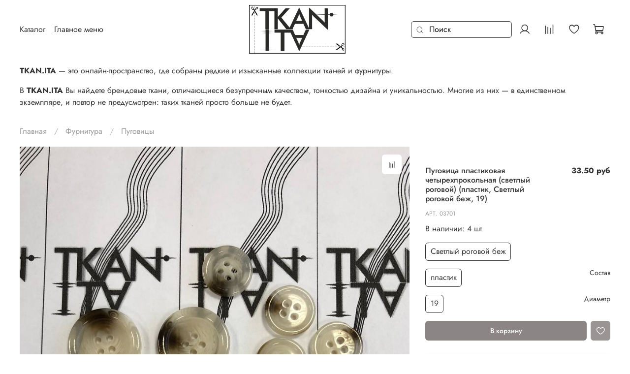

--- FILE ---
content_type: text/html; charset=utf-8
request_url: https://www.tkanitashop.ru/product/pugovitsa-plastikovaya-chetyrehprokolnaya-svetlyy-rogovoy-plastik-svetlyy-rogovoy-bezh-19
body_size: 72467
content:
<!DOCTYPE html>
<html
  style="
    --color-btn-bg:#8C8585;
--color-btn-bg-is-dark:true;
--bg:#ffffff;
--bg-is-dark:false;

--color-text: var(--color-text-dark);
--color-text-minor-shade: var(--color-text-dark-minor-shade);
--color-text-major-shade: var(--color-text-dark-major-shade);
--color-text-half-shade: var(--color-text-dark-half-shade);

--color-notice-warning-is-dark:false;
--color-notice-success-is-dark:false;
--color-notice-error-is-dark:false;
--color-notice-info-is-dark:false;
--color-form-controls-bg:var(--bg);
--color-form-controls-bg-disabled:var(--bg-minor-shade);
--color-form-controls-border-color:var(--bg-half-shade);
--color-form-controls-color:var(--color-text);
--is-editor:false;


  "
  >
  <head><meta data-config="{&quot;product_id&quot;:465017992}" name="page-config" content="" /><meta data-config="{&quot;money_with_currency_format&quot;:{&quot;delimiter&quot;:&quot;&quot;,&quot;separator&quot;:&quot;.&quot;,&quot;format&quot;:&quot;%n %u&quot;,&quot;unit&quot;:&quot;руб&quot;,&quot;show_price_without_cents&quot;:0},&quot;currency_code&quot;:&quot;RUR&quot;,&quot;currency_iso_code&quot;:&quot;RUB&quot;,&quot;default_currency&quot;:{&quot;title&quot;:&quot;Российский рубль&quot;,&quot;code&quot;:&quot;RUR&quot;,&quot;rate&quot;:1.0,&quot;format_string&quot;:&quot;%n %u&quot;,&quot;unit&quot;:&quot;руб&quot;,&quot;price_separator&quot;:null,&quot;is_default&quot;:true,&quot;price_delimiter&quot;:null,&quot;show_price_with_delimiter&quot;:null,&quot;show_price_without_cents&quot;:null},&quot;facebook&quot;:{&quot;pixelActive&quot;:true,&quot;currency_code&quot;:&quot;RUB&quot;,&quot;use_variants&quot;:true},&quot;vk&quot;:{&quot;pixel_active&quot;:null,&quot;price_list_id&quot;:null},&quot;new_ya_metrika&quot;:true,&quot;ecommerce_data_container&quot;:&quot;dataLayer&quot;,&quot;common_js_version&quot;:null,&quot;vue_ui_version&quot;:null,&quot;feedback_captcha_enabled&quot;:true,&quot;account_id&quot;:707428,&quot;hide_items_out_of_stock&quot;:true,&quot;forbid_order_over_existing&quot;:true,&quot;minimum_items_price&quot;:null,&quot;enable_comparison&quot;:true,&quot;locale&quot;:&quot;ru&quot;,&quot;client_group&quot;:null,&quot;consent_to_personal_data&quot;:{&quot;active&quot;:true,&quot;obligatory&quot;:true,&quot;description&quot;:&quot;\u003cp\u003eНастоящим подтверждаю, что я ознакомлен и согласен с условиями \u003ca href=\&quot;/page/oferta\&quot; target=\&quot;blank\&quot;\u003eоферты и политики конфиденциальности\u003c/a\u003e.\u003c/p\u003e&quot;},&quot;recaptcha_key&quot;:&quot;6LfXhUEmAAAAAOGNQm5_a2Ach-HWlFKD3Sq7vfFj&quot;,&quot;recaptcha_key_v3&quot;:&quot;6LcZi0EmAAAAAPNov8uGBKSHCvBArp9oO15qAhXa&quot;,&quot;yandex_captcha_key&quot;:&quot;ysc1_ec1ApqrRlTZTXotpTnO8PmXe2ISPHxsd9MO3y0rye822b9d2&quot;,&quot;checkout_float_order_content_block&quot;:false,&quot;available_products_characteristics_ids&quot;:null,&quot;sber_id_app_id&quot;:&quot;5b5a3c11-72e5-4871-8649-4cdbab3ba9a4&quot;,&quot;theme_generation&quot;:4,&quot;quick_checkout_captcha_enabled&quot;:true,&quot;max_order_lines_count&quot;:500,&quot;sber_bnpl_min_amount&quot;:1000,&quot;sber_bnpl_max_amount&quot;:150000,&quot;counter_settings&quot;:{&quot;data_layer_name&quot;:&quot;dataLayer&quot;,&quot;new_counters_setup&quot;:true,&quot;add_to_cart_event&quot;:true,&quot;remove_from_cart_event&quot;:true,&quot;add_to_wishlist_event&quot;:true,&quot;purchase_event&quot;:true},&quot;site_setting&quot;:{&quot;show_cart_button&quot;:true,&quot;show_service_button&quot;:false,&quot;show_marketplace_button&quot;:false,&quot;show_quick_checkout_button&quot;:false},&quot;warehouses&quot;:[],&quot;captcha_type&quot;:&quot;google&quot;,&quot;human_readable_urls&quot;:false}" name="shop-config" content="" /><meta name='js-evnvironment' content='production' /><meta name='default-locale' content='ru' /><meta name='insales-redefined-api-methods' content="[]" /><script>dataLayer= []; dataLayer.push({
        event: 'view_item',
        ecommerce: {
          items: [{"item_id":"465017992","item_name":"Пуговица пластиковая четырехпрокольная (светлый роговой) (пластик, Светлый роговой беж, 19)","item_category":"Каталог/Фурнитура/Пуговицы","price":33}]
         }
      });</script>
<!--InsalesCounter -->
<script type="text/javascript">
(function() {
  if (typeof window.__insalesCounterId !== 'undefined') {
    return;
  }

  try {
    Object.defineProperty(window, '__insalesCounterId', {
      value: 707428,
      writable: true,
      configurable: true
    });
  } catch (e) {
    console.error('InsalesCounter: Failed to define property, using fallback:', e);
    window.__insalesCounterId = 707428;
  }

  if (typeof window.__insalesCounterId === 'undefined') {
    console.error('InsalesCounter: Failed to set counter ID');
    return;
  }

  let script = document.createElement('script');
  script.async = true;
  script.src = '/javascripts/insales_counter.js?7';
  let firstScript = document.getElementsByTagName('script')[0];
  firstScript.parentNode.insertBefore(script, firstScript);
})();
</script>
<!-- /InsalesCounter -->
<!-- Top.Mail.Ru counter -->
<script type="text/javascript">
var _tmr = window._tmr || (window._tmr = []);
_tmr.push({id: "3516066", type: "pageView", start: (new Date()).getTime()});
(function (d, w, id) {
  if (d.getElementById(id)) return;
  var ts = d.createElement("script"); ts.type = "text/javascript"; ts.async = true; ts.id = id;
  ts.src = "https://top-fwz1.mail.ru/js/code.js";
  var f = function () {var s = d.getElementsByTagName("script")[0]; s.parentNode.insertBefore(ts, s);};
  if (w.opera == "[object Opera]") { d.addEventListener("DOMContentLoaded", f, false); } else { f(); }
})(document, window, "tmr-code");
</script>
<noscript><div><img src="https://top-fwz1.mail.ru/counter?id=3516066;js=na" style="position:absolute;left:-9999px;" alt="Top.Mail.Ru" /></div></noscript>
<!-- /Top.Mail.Ru counter -->
    <!-- meta -->
<meta charset="UTF-8" /><title>Пуговица пластиковая четырехпрокольная (светлый роговой) (пластик, Светлый роговой беж, 19) - купить по выгодной цене | TKAN.ITA - магазин итальянских тканей и фурнитуры</title><meta name="description" content="Предлагаем купить Пуговица пластиковая четырехпрокольная (светлый роговой) (пластик, Светлый роговой беж, 19).
Цена - 33.50 руб. Быстрая доставка.
☎️ +7(995)923-00-97
Смотрите все товары в разделе «Пуговицы»
">
<meta data-config="{&quot;static-versioned&quot;: &quot;1.38&quot;}" name="theme-meta-data" content="">
<meta name="robots" content="index,follow" />
<meta http-equiv="X-UA-Compatible" content="IE=edge,chrome=1" />
<meta name="viewport" content="width=device-width, initial-scale=1.0" />
<meta name="SKYPE_TOOLBAR" content="SKYPE_TOOLBAR_PARSER_COMPATIBLE" />
<meta name="format-detection" content="telephone=no">

<!-- canonical url--><link rel="canonical" href="https://www.tkanitashop.ru/product/pugovitsa-plastikovaya-chetyrehprokolnaya-svetlyy-rogovoy-plastik-svetlyy-rogovoy-bezh-19"/>


<!-- rss feed-->
    <meta property="og:title" content="Пуговица пластиковая четырехпрокольная (светлый роговой) (пластик, Светлый роговой беж, 19)">
    <meta property="og:type" content="website">
    <meta property="og:url" content="https://www.tkanitashop.ru/product/pugovitsa-plastikovaya-chetyrehprokolnaya-svetlyy-rogovoy-plastik-svetlyy-rogovoy-bezh-19">

    
      <meta property="og:image" content="https://static.insales-cdn.com/images/products/1/3762/933965490/03701.jpg">
    




<!-- icons--><link rel="icon" type="image/png" sizes="16x16" href="https://static.insales-cdn.com/files/1/4672/31224384/original/logotype_1_0f04ea3afd78ecc297fe6a6cf1a4c54b.png" />
<style media="screen">
  @supports (content-visibility: hidden) {
    body:not(.settings_loaded) {
      content-visibility: hidden;
    }
  }
  @supports not (content-visibility: hidden) {
    body:not(.settings_loaded) {
      visibility: hidden;
    }
  }
</style>

  <meta name='product-id' content='465017992' />
</head>
  <body data-multi-lang="false" data-theme-template="product" data-sidebar-type="normal" data-sidebar-position="left">
    <div class="preloader">
      <div class="lds-ellipsis"><div></div><div></div><div></div><div></div></div>
    </div>
    <noscript>
<div class="njs-alert-overlay">
  <div class="njs-alert-wrapper">
    <div class="njs-alert">
      <p></p>
    </div>
  </div>
</div>
</noscript>

    <div class="page_layout page_layout-clear ">
      <header>
      
        <div
  class="layout widget-type_system_widget_v4_header_12"
  style="--logo-img:'https://static.insales-cdn.com/files/1/6642/33331698/original/лого_топ_e80f352ec4e85bbf19248121595dd90d.png'; --logo-max-width:300px; --live-search:false; --hide-search:false; --hide-language:false; --hide-personal:false; --hide-compare:false; --hide-favorite:false; --hide-menu-photo:false; --bage-bg:#F7EEEF; --bage-bg-is-light:true; --bage-bg-minor-shade:#f2e4e5; --bage-bg-minor-shade-is-light:true; --bage-bg-major-shade:#ecd7d9; --bage-bg-major-shade-is-light:true; --bage-bg-half-shade:#a54e58; --bage-bg-half-shade-is-dark:true; --bg:#FFFFFF; --bg-is-light:true; --bg-minor-shade:#f7f7f7; --bg-minor-shade-is-light:true; --bg-major-shade:#ededed; --bg-major-shade-is-light:true; --bg-half-shade:#808080; --bg-half-shade-is-dark:true; --header-height:70vh; --header-height-mobile:30vh; --img-ratio-banner:0.7; --img-border-radius:8px; --banner-img:'https://static.insales-cdn.com/files/1/5734/40654438/original/blob_3e684117d032caaa9e687d2d3be16954.'; --color-text-banner:#0F0E0E; --color-text-banner-is-dark:true; --color-text-banner-minor-shade:#282626; --color-text-banner-minor-shade-is-dark:true; --color-text-banner-major-shade:#413d3d; --color-text-banner-major-shade-is-dark:true; --color-text-banner-half-shade:#8b8484; --color-text-banner-half-shade-is-dark:true; --img-ratio:1.5; --autoplay:false; --autoplay-delay:5s; --color-btn-sl-bg:#020302; --color-btn-sl-bg-is-dark:true; --color-btn-sl-bg-minor-shade:#162116; --color-btn-sl-bg-minor-shade-is-dark:true; --color-btn-sl-bg-major-shade:#2a402a; --color-btn-sl-bg-major-shade-is-dark:true; --color-btn-sl-bg-half-shade:#689a68; --color-btn-sl-bg-half-shade-is-dark:true; --banner-overlay-color:#968D8D; --banner-overlay-color-is-dark:true; --banner-overlay-color-minor-shade:#a49c9c; --banner-overlay-color-minor-shade-is-dark:true; --banner-overlay-color-major-shade:#b2abab; --banner-overlay-color-major-shade-is-dark:true; --banner-overlay-color-half-shade:#dcd9d9; --banner-overlay-color-half-shade-is-light:true; --banner-overlay-opacity:0.1; --mobile-panel-right-btn:cart; --img-contain:true; --hide-desktop:false; --hide-mobile:false;"
  data-widget-drop-item-id="76960347"
  
  >
  <div class="layout__content">
    

  

  

  

  

  <div class="header-slider  second ">

  <div class="header header_no-languages">
    <div class="header__content"  style="padding: 10px 40px">
      <div class="header__area-show-menu">
        <button type="button" class="button button_size-s header__show-menu-btn js-show-side-panel" style="background: transparent">
          <span class="icon icon-bars"></span>
          <span class="header__show-menu-text">Меню</span>
        </button>
      </div>

      <div class="header__area-logo">
        
  
    
      <a href=" / " class="header__logo">
        <img src="https://static.insales-cdn.com/files/1/6642/33331698/original/лого_топ_e80f352ec4e85bbf19248121595dd90d.png" alt="TKAN.ITA - магазин итальянских тканей и фурнитуры" title="TKAN.ITA - магазин итальянских тканей и фурнитуры">
      </a>
    
  
  
      </div>

      <div class="header__area-controls">
        
  <div class="header__search">
    <form action="/search" method="get" class="header__search-form">
      <input type="text" autocomplete="off" class="form-control form-control_size-l header__search-field" name="q" value="" placeholder="Поиск" >
      <input type="hidden" name="lang" value="ru">
      <div class="header__search__results" data-search-result></div>
    </form>
    <button type="button" class="header__search-btn js-show-search">
      <span class="icon icon-search _show"></span>
      <span class="icon icon-times _hide"></span>
    </button>
  </div>
  

        
          <a href="/client_account/orders" class="header__control-btn header__cabinet">
            <span class="icon icon-user"></span>
          </a>
        

        
          
          <a href="/compares" class="header__control-btn header__compare" data-compare-counter-btn>
            <span class="icon icon-compare">
              <span class="header__control-bage compare-empty" data-compare-counter>0</span>
            </span>
          </a>
          
        

        
        <a href="/favorites" class="header__control-btn header__favorite">
          <span class="icon icon-favorites">
            <span class="header__control-bage favorites-empty" data-ui-favorites-counter>0</span>
          </span>
        </a>
        

        
          <a href="/cart_items" class="header__control-btn header__cart">
            <span class="icon icon-cart">
              <span class="header__control-bage cart-empty" data-cart-positions-count></span>
            </span>
          </a>
        

        
          <a href="tel:+79959230097" class="header__control-btn header__mobile-phone">
            <span class="icon icon-phone"></span>
          </a>
        

        
  
  

      </div>

      <div class="header__area-collections">
        
  
  
  

  <div class="header__collections-head">Каталог
    <ul class="header__collections" data-navigation>
      <li class="header__collections-item" data-navigation-item>
        <a href="/collection/all" class="header__collections-link" data-navigation-link="" >
          Смотреть все
        </a>
      </li>
      
      
      
        
        
        

        
        

        
        

        
          

          

          <li class="header__collections-item level-1" data-navigation-item>
            <div class="header__collections-controls">
              <a href="/collection/tkani" class="header__collections-link" data-navigation-link="/collection/tkani" >
                Ткани
              </a>
            </div>
          </li>


        

      
        
        
        

        
        

        
        

        

      
        
        
        

        
        

        
        

        

      
        
        
        

        
        

        
        

        

      
        
        
        

        
        

        
        

        

      
        
        
        

        
        

        
        

        

      
        
        
        

        
        

        
        

        

      
        
        
        

        
        

        
        

        

      
        
        
        

        
        

        
        

        

      
        
        
        

        
        

        
        

        

      
        
        
        

        
        

        
        

        

      
        
        
        

        
        

        
        

        

      
        
        
        

        
        

        
        

        

      
        
        
        

        
        

        
        

        

      
        
        
        

        
        

        
        

        

      
        
        
        

        
        

        
        

        

      
        
        
        

        
        

        
        

        

      
        
        
        

        
        

        
        

        

      
        
        
        

        
        

        
        

        

      
        
        
        

        
        

        
        

        
          

          

          <li class="header__collections-item level-1" data-navigation-item>
            <div class="header__collections-controls">
              <a href="/collection/prikladnye" class="header__collections-link" data-navigation-link="/collection/prikladnye" >
                Прикладные
              </a>
            </div>
          </li>


        

      
        
        
        

        
        

        
        

        

      
        
        
        

        
        

        
        

        

      
        
        
        

        
        

        
        

        
          

          

          <li class="header__collections-item level-1" data-navigation-item>
            <div class="header__collections-controls">
              <a href="/collection/rasprodazha" class="header__collections-link" data-navigation-link="/collection/rasprodazha" >
                Распродажа
              </a>
            </div>
          </li>


        

      
        
        
        

        
        

        
        

        

      
        
        
        

        
        

        
        

        

      
        
        
        

        
        

        
        

        

      
        
        
        

        
        

        
        

        
          

          

          <li class="header__collections-item level-1" data-navigation-item>
            <div class="header__collections-controls">
              <a href="/collection/nitki" class="header__collections-link" data-navigation-link="/collection/nitki" >
                Нитки
              </a>
            </div>
          </li>


        

      
        
        
        

        
        

        
        

        

      
        
        
        

        
        

        
        

        

      
        
        
        

        
        

        
        

        

      
        
        
        

        
        

        
        

        
          

          

          <li class="header__collections-item level-1" data-navigation-item>
            <div class="header__collections-controls">
              <a href="/collection/furnitura" class="header__collections-link" data-navigation-link="/collection/furnitura" >
                Фурнитура
              </a>
            </div>
          </li>


        

      
        
        
        

        
        

        
        

        

      
        
        
        

        
        

        
        

        

      
        
        
        

        
        

        
        

        

      
        
        
        

        
        

        
        

        

      
        
        
        

        
        

        
        

        

      
        
        
        

        
        

        
        

        

      
        
        
        

        
        

        
        

        

      
        
        
        

        
        

        
        

        

      
        
        
        

        
        

        
        

        
          

          

          <li class="header__collections-item level-1" data-navigation-item>
            <div class="header__collections-controls">
              <a href="/collection/gotovaya-produktsiya" class="header__collections-link" data-navigation-link="/collection/gotovaya-produktsiya" >
                Шарфы, галстуки, платки
              </a>
            </div>
          </li>


        

      
        
        
        

        
        

        
        

        

      
        
        
        

        
        

        
        

        

      
      
      <div class="header__collections-image">
        
        <div class="header__collections-image_banner">
          <a href="https://t.me/tkan_ita" class="img-ratio img-ratio_cover">
            <span class="header__collections-image_text">Итальянские ткани с любовью для Вас</span>

            <div class="img-ratio__inner">
              <picture>
                <source media="(min-width:769px)" srcset="https://static.insales-cdn.com/r/385PfBozHGI/rs:fit:768:0:1/q:100/plain/files/1/5734/40654438/original/blob_3e684117d032caaa9e687d2d3be16954.@webp" type="image/webp" loading="lazy">
                <source media="(max-width:480px)" srcset="https://static.insales-cdn.com/r/RF6iTgOBe6E/rs:fit:640:0:1/q:100/plain/files/1/5734/40654438/original/blob_3e684117d032caaa9e687d2d3be16954.@webp" type="image/webp" loading="lazy">
                <source media="(max-width:768px)" srcset="https://static.insales-cdn.com/r/385PfBozHGI/rs:fit:768:0:1/q:100/plain/files/1/5734/40654438/original/blob_3e684117d032caaa9e687d2d3be16954.@webp" type="image/webp" loading="lazy">
                <img src="https://static.insales-cdn.com/r/J_AteGTycb4/rs:fit:768:0:1/q:100/plain/files/1/5734/40654438/original/blob_3e684117d032caaa9e687d2d3be16954." loading="lazy" loading="lazy" alt="Итальянские ткани с любовью для Вас">
              </picture>
            </div>
          </a>
        </div>
        
      </div>
    </ul>

  </div>
  


        
          

          
            <div class="menu__section">
              <div class="menu__title">
                Главное меню
              </div>
              <ul class="menu__list" data-navigation data-menu-handle="main-menu">
                
                  <li class="menu__item" data-navigation-item data-menu-item-id="10718757">
                    <div class="menu__controls">
                      <a href="/page/main" class="menu__link" data-navigation-link="/page/main">
                        О нас
                      </a>
                    </div>
                  </li>
                
                  <li class="menu__item" data-navigation-item data-menu-item-id="10510787">
                    <div class="menu__controls">
                      <a href="/collection/all" class="menu__link" data-navigation-link="/collection/all">
                        Каталог
                      </a>
                    </div>
                  </li>
                
                  <li class="menu__item" data-navigation-item data-menu-item-id="10530820">
                    <div class="menu__controls">
                      <a href="/page/payment" class="menu__link" data-navigation-link="/page/payment">
                        Оплата
                      </a>
                    </div>
                  </li>
                
                  <li class="menu__item" data-navigation-item data-menu-item-id="10530819">
                    <div class="menu__controls">
                      <a href="/page/delivery" class="menu__link" data-navigation-link="/page/delivery">
                        Доставка
                      </a>
                    </div>
                  </li>
                
                  <li class="menu__item" data-navigation-item data-menu-item-id="23716814">
                    <div class="menu__controls">
                      <a href="/blogs/useful-articles" class="menu__link" data-navigation-link="/blogs/useful-articles">
                        Новости и акции
                      </a>
                    </div>
                  </li>
                
                  <li class="menu__item" data-navigation-item data-menu-item-id="37549553">
                    <div class="menu__controls">
                      <a href="/page/agreement" class="menu__link" data-navigation-link="/page/agreement">
                        Оферта и пользовательское соглашение
                      </a>
                    </div>
                  </li>
                
                  <li class="menu__item" data-navigation-item data-menu-item-id="37549377">
                    <div class="menu__controls">
                      <a href="/page/privacy" class="menu__link" data-navigation-link="/page/privacy">
                        Политика обработки персональных данных
                      </a>
                    </div>
                  </li>
                


                <div class="header__collections-image">
                  
                  
                    
                      
                        
                          
                            <a href="/collection/tkani" class="img-ratio_cover header__collections-photo">
                              <img src="https://static.insales-cdn.com/r/XUFI021UXIk/rs:fit:500:500:1/plain/images/products/1/2817/1953680129/photo_2025-07-01_21-14-20.jpg@jpg" loading="lazy" alt="Блузочно-плательное однотонное хлопковое шитье (100%хлопок, Яркий тыквенный апельсин/вертикальные дорожки-мережки, 127, 130 гр/м2)">
                            </a>
                        
                    
                  
                </div>

              </ul>
            </div>
          
        
          

          
        
          

          
        

    



  
        
      </div>
    </div>
  </div>

  <div class="side-panel side-panel_no-languages" style="visibility:hidden;">
    <div class="side-panel__content">
      <div class="side-panel__head">
        
  <div class="header__search">
    <form action="/search" method="get" class="header__search-form">
      <input type="text" autocomplete="off" class="form-control form-control_size-l header__search-field" name="q" value="" placeholder="Поиск" >
      <input type="hidden" name="lang" value="ru">
      <div class="header__search__results" data-search-result></div>
    </form>
    <button type="button" class="header__search-btn js-show-search">
      <span class="icon icon-search _show"></span>
      <span class="icon icon-times _hide"></span>
    </button>
  </div>
  

        
          <a href="/client_account/orders" class="header__control-btn header__cabinet">
            <span class="icon icon-user"></span>
          </a>
        

        
          <a href="/compares" class="header__control-btn header__compare" data-compare-counter-btn>
            <span class="icon icon-compare">
              <span class="header__control-bage" data-compare-counter>0</span>
            </span>
          </a>
        

        
        <a href="/favorites" class="header__control-btn header__favorite">
          <span class="icon icon-favorites">
            <span class="header__control-bage" data-ui-favorites-counter>0</span>
          </span>
        </a>
        

        

        <button type="button" class="button hide-side-panel-btn-mobile js-hide-side-panel">
          <span class="icon icon-times"></span>
        </button>
      </div>

      <div class="mobile-collections">
        
  
  
  

  <div class="header__collections-head">Каталог
    <ul class="header__collections" data-navigation>
      <li class="header__collections-item" data-navigation-item>
        <a href="/collection/all" class="header__collections-link" data-navigation-link="" >
          Смотреть все
        </a>
      </li>
      
      
      
        
        
        

        
        

        
        

        
          

          

          <li class="header__collections-item level-1" data-navigation-item>
            <div class="header__collections-controls">
              <a href="/collection/tkani" class="header__collections-link" data-navigation-link="/collection/tkani" >
                Ткани
              </a>
            </div>
          </li>


        

      
        
        
        

        
        

        
        

        

      
        
        
        

        
        

        
        

        

      
        
        
        

        
        

        
        

        

      
        
        
        

        
        

        
        

        

      
        
        
        

        
        

        
        

        

      
        
        
        

        
        

        
        

        

      
        
        
        

        
        

        
        

        

      
        
        
        

        
        

        
        

        

      
        
        
        

        
        

        
        

        

      
        
        
        

        
        

        
        

        

      
        
        
        

        
        

        
        

        

      
        
        
        

        
        

        
        

        

      
        
        
        

        
        

        
        

        

      
        
        
        

        
        

        
        

        

      
        
        
        

        
        

        
        

        

      
        
        
        

        
        

        
        

        

      
        
        
        

        
        

        
        

        

      
        
        
        

        
        

        
        

        

      
        
        
        

        
        

        
        

        
          

          

          <li class="header__collections-item level-1" data-navigation-item>
            <div class="header__collections-controls">
              <a href="/collection/prikladnye" class="header__collections-link" data-navigation-link="/collection/prikladnye" >
                Прикладные
              </a>
            </div>
          </li>


        

      
        
        
        

        
        

        
        

        

      
        
        
        

        
        

        
        

        

      
        
        
        

        
        

        
        

        
          

          

          <li class="header__collections-item level-1" data-navigation-item>
            <div class="header__collections-controls">
              <a href="/collection/rasprodazha" class="header__collections-link" data-navigation-link="/collection/rasprodazha" >
                Распродажа
              </a>
            </div>
          </li>


        

      
        
        
        

        
        

        
        

        

      
        
        
        

        
        

        
        

        

      
        
        
        

        
        

        
        

        

      
        
        
        

        
        

        
        

        
          

          

          <li class="header__collections-item level-1" data-navigation-item>
            <div class="header__collections-controls">
              <a href="/collection/nitki" class="header__collections-link" data-navigation-link="/collection/nitki" >
                Нитки
              </a>
            </div>
          </li>


        

      
        
        
        

        
        

        
        

        

      
        
        
        

        
        

        
        

        

      
        
        
        

        
        

        
        

        

      
        
        
        

        
        

        
        

        
          

          

          <li class="header__collections-item level-1" data-navigation-item>
            <div class="header__collections-controls">
              <a href="/collection/furnitura" class="header__collections-link" data-navigation-link="/collection/furnitura" >
                Фурнитура
              </a>
            </div>
          </li>


        

      
        
        
        

        
        

        
        

        

      
        
        
        

        
        

        
        

        

      
        
        
        

        
        

        
        

        

      
        
        
        

        
        

        
        

        

      
        
        
        

        
        

        
        

        

      
        
        
        

        
        

        
        

        

      
        
        
        

        
        

        
        

        

      
        
        
        

        
        

        
        

        

      
        
        
        

        
        

        
        

        
          

          

          <li class="header__collections-item level-1" data-navigation-item>
            <div class="header__collections-controls">
              <a href="/collection/gotovaya-produktsiya" class="header__collections-link" data-navigation-link="/collection/gotovaya-produktsiya" >
                Шарфы, галстуки, платки
              </a>
            </div>
          </li>


        

      
        
        
        

        
        

        
        

        

      
        
        
        

        
        

        
        

        

      
      
      <div class="header__collections-image">
        
        <div class="header__collections-image_banner">
          <a href="https://t.me/tkan_ita" class="img-ratio img-ratio_cover">
            <span class="header__collections-image_text">Итальянские ткани с любовью для Вас</span>

            <div class="img-ratio__inner">
              <picture>
                <source media="(min-width:769px)" srcset="https://static.insales-cdn.com/r/385PfBozHGI/rs:fit:768:0:1/q:100/plain/files/1/5734/40654438/original/blob_3e684117d032caaa9e687d2d3be16954.@webp" type="image/webp" loading="lazy">
                <source media="(max-width:480px)" srcset="https://static.insales-cdn.com/r/RF6iTgOBe6E/rs:fit:640:0:1/q:100/plain/files/1/5734/40654438/original/blob_3e684117d032caaa9e687d2d3be16954.@webp" type="image/webp" loading="lazy">
                <source media="(max-width:768px)" srcset="https://static.insales-cdn.com/r/385PfBozHGI/rs:fit:768:0:1/q:100/plain/files/1/5734/40654438/original/blob_3e684117d032caaa9e687d2d3be16954.@webp" type="image/webp" loading="lazy">
                <img src="https://static.insales-cdn.com/r/J_AteGTycb4/rs:fit:768:0:1/q:100/plain/files/1/5734/40654438/original/blob_3e684117d032caaa9e687d2d3be16954." loading="lazy" loading="lazy" alt="Итальянские ткани с любовью для Вас">
              </picture>
            </div>
          </a>
        </div>
        
      </div>
    </ul>

  </div>
  


        
          

          
            <div class="menu__section">
              <div class="menu__title">
                Главное меню
              </div>
              <ul class="menu__list" data-navigation data-menu-handle="main-menu">
                
                  <li class="menu__item" data-navigation-item data-menu-item-id="10718757">
                    <div class="menu__controls">
                      <a href="/page/main" class="menu__link" data-navigation-link="/page/main">
                        О нас
                      </a>
                    </div>
                  </li>
                
                  <li class="menu__item" data-navigation-item data-menu-item-id="10510787">
                    <div class="menu__controls">
                      <a href="/collection/all" class="menu__link" data-navigation-link="/collection/all">
                        Каталог
                      </a>
                    </div>
                  </li>
                
                  <li class="menu__item" data-navigation-item data-menu-item-id="10530820">
                    <div class="menu__controls">
                      <a href="/page/payment" class="menu__link" data-navigation-link="/page/payment">
                        Оплата
                      </a>
                    </div>
                  </li>
                
                  <li class="menu__item" data-navigation-item data-menu-item-id="10530819">
                    <div class="menu__controls">
                      <a href="/page/delivery" class="menu__link" data-navigation-link="/page/delivery">
                        Доставка
                      </a>
                    </div>
                  </li>
                
                  <li class="menu__item" data-navigation-item data-menu-item-id="23716814">
                    <div class="menu__controls">
                      <a href="/blogs/useful-articles" class="menu__link" data-navigation-link="/blogs/useful-articles">
                        Новости и акции
                      </a>
                    </div>
                  </li>
                
                  <li class="menu__item" data-navigation-item data-menu-item-id="37549553">
                    <div class="menu__controls">
                      <a href="/page/agreement" class="menu__link" data-navigation-link="/page/agreement">
                        Оферта и пользовательское соглашение
                      </a>
                    </div>
                  </li>
                
                  <li class="menu__item" data-navigation-item data-menu-item-id="37549377">
                    <div class="menu__controls">
                      <a href="/page/privacy" class="menu__link" data-navigation-link="/page/privacy">
                        Политика обработки персональных данных
                      </a>
                    </div>
                  </li>
                


                <div class="header__collections-image">
                  
                  
                    
                      
                        
                          
                            <a href="/collection/tkani" class="img-ratio_cover header__collections-photo">
                              <img src="https://static.insales-cdn.com/r/XUFI021UXIk/rs:fit:500:500:1/plain/images/products/1/2817/1953680129/photo_2025-07-01_21-14-20.jpg@jpg" loading="lazy" alt="Блузочно-плательное однотонное хлопковое шитье (100%хлопок, Яркий тыквенный апельсин/вертикальные дорожки-мережки, 127, 130 гр/м2)">
                            </a>
                        
                    
                  
                </div>

              </ul>
            </div>
          
        
          

          
        
          

          
        

    



  
      </div>

      
      <div class="menu">
        <div class="menu__head">Меню</div>

        
          

          
            <div class="menu__section">
              <div class="menu__title">
                Главное меню
              </div>
              <ul class="menu__list" data-navigation data-menu-handle="main-menu">
                
                  <li class="menu__item" data-navigation-item data-menu-item-id="10718757">
                    <div class="menu__controls">
                      <a href="/page/main" class="menu__link" data-navigation-link="/page/main">
                        О нас
                      </a>
                    </div>
                  </li>
                
                  <li class="menu__item" data-navigation-item data-menu-item-id="10510787">
                    <div class="menu__controls">
                      <a href="/collection/all" class="menu__link" data-navigation-link="/collection/all">
                        Каталог
                      </a>
                    </div>
                  </li>
                
                  <li class="menu__item" data-navigation-item data-menu-item-id="10530820">
                    <div class="menu__controls">
                      <a href="/page/payment" class="menu__link" data-navigation-link="/page/payment">
                        Оплата
                      </a>
                    </div>
                  </li>
                
                  <li class="menu__item" data-navigation-item data-menu-item-id="10530819">
                    <div class="menu__controls">
                      <a href="/page/delivery" class="menu__link" data-navigation-link="/page/delivery">
                        Доставка
                      </a>
                    </div>
                  </li>
                
                  <li class="menu__item" data-navigation-item data-menu-item-id="23716814">
                    <div class="menu__controls">
                      <a href="/blogs/useful-articles" class="menu__link" data-navigation-link="/blogs/useful-articles">
                        Новости и акции
                      </a>
                    </div>
                  </li>
                
                  <li class="menu__item" data-navigation-item data-menu-item-id="37549553">
                    <div class="menu__controls">
                      <a href="/page/agreement" class="menu__link" data-navigation-link="/page/agreement">
                        Оферта и пользовательское соглашение
                      </a>
                    </div>
                  </li>
                
                  <li class="menu__item" data-navigation-item data-menu-item-id="37549377">
                    <div class="menu__controls">
                      <a href="/page/privacy" class="menu__link" data-navigation-link="/page/privacy">
                        Политика обработки персональных данных
                      </a>
                    </div>
                  </li>
                
              </ul>
            </div>
          
        
          

          
        
          

          
        
      </div>
    


    </div>
    <button type="button" class="button button_size-m hide-side-panel-btn js-hide-side-panel">
      <span class="icon icon-times"></span>
    </button>
  </div>

  <div class="header-overlay js-hide-side-panel"></div>

  <!-- slider -->
  <div class="promo-slider  hidden ">
    <div class="splide js-promo-slider" data-autoplay="" data-autoplay-delay="5">
      <div class="splide__slider">
        <div class="splide__track">
          <div class="splide__list">
            
              
              
              
              

              <div class="splide__slide " >
                <div class="promo-slider__item" >
                  <div class="promo-slider__item-content">
                    <div class="promo-slider__item-content-inner">
                      <div class="promo-slider__item-content__title">
                        
                          <a href="https://t.me/tkan_ita" >Итальянские ткани </a>
                        

                      </div>
                    </div>
                  </div>
                  <div class="promo-slider__item-photo">
                    

                    

                    
                    <div class="img-ratio img-ratio_cover">
                      <div class="img-ratio__inner">
                        
                          
                          <picture>
                            
                            
                            <source
                              media="(min-width:769px)"
                              srcset="https://static.insales-cdn.com/r/ULdPMYq9w_8/rs:fit:1060:0:1/q:100/plain/files/1/5734/40654438/original/blob_3e684117d032caaa9e687d2d3be16954.@webp"
                              type="image/webp"
                              loading="lazy">
                            <link rel="preload" href="https://static.insales-cdn.com/r/ULdPMYq9w_8/rs:fit:1060:0:1/q:100/plain/files/1/5734/40654438/original/blob_3e684117d032caaa9e687d2d3be16954.@webp" as="image" media="(max-width:769px)">
                            <source media="(max-width:480px)" srcset="https://static.insales-cdn.com/r/pT_95CteaMQ/rs:fit:500:0:1/q:100/plain/files/1/5734/40654438/original/blob_3e684117d032caaa9e687d2d3be16954.@webp" type="image/webp" loading="lazy">
                            <link rel="preload" href="https://static.insales-cdn.com/r/pT_95CteaMQ/rs:fit:500:0:1/q:100/plain/files/1/5734/40654438/original/blob_3e684117d032caaa9e687d2d3be16954.@webp" as="image" media="(max-width:480px)">
                            <source media="(max-width:768px)" srcset="https://static.insales-cdn.com/r/385PfBozHGI/rs:fit:768:0:1/q:100/plain/files/1/5734/40654438/original/blob_3e684117d032caaa9e687d2d3be16954.@webp" type="image/webp" loading="lazy">

                            <img src="https://static.insales-cdn.com/r/sVpY23_yzdw/rs:fill-down:1060:1060:1/q:100/plain/files/1/5734/40654438/original/blob_3e684117d032caaa9e687d2d3be16954." loading="lazy" alt="">
                          </picture>
                      </div>
                    </div>
                    
                  </div>
                </div>
              </div>
            
          </div>
        </div>
      </div>
      <div class="promo-slider__controls">
        <div class="promo-slider__arrows">
          <button class="button splide__arrow promo-slider__arrow-prev js-move-slide">
            <svg data-v-00947247="" data-v-097bfdbe="" xmlns="http://www.w3.org/2000/svg" height="34" width="18" viewBox="0 0 18 34" class="icon icon--white" data-v-7f601568="" style="height: 100%; width: 100%;"> <path data-v-00947247="" d="M1.78123 17L17.1902 32.3501C17.4831 32.643 17.4831 33.1179 17.1902 33.4108C16.8973 33.7037 16.4225 33.7037 16.1296 33.4108L0.219669 17.5009C-0.0732231 17.208 -0.0732231 16.7331 0.219669 16.4402L16.1296 0.530339C16.4225 0.237446 16.8973 0.237446 17.1902 0.530339C17.4831 0.823232 17.4831 1.29811 17.1902 1.591L1.78123 17Z"></path></svg>
          </button>
          <button class="button splide__arrow promo-slider__arrow-next js-move-slide">
            <svg data-v-00947247="" data-v-097bfdbe="" xmlns="http://www.w3.org/2000/svg" height="34" width="18" viewBox="0 0 18 34" class="icon icon--white" data-v-7f601568="" style="height: 100%; width: 100%;"> <path data-v-00947247="" d="M15.6287 17L0.21967 32.3501C-0.0732233 32.643 -0.0732233 33.1179 0.21967 33.4108C0.512563 33.7037 0.987437 33.7037 1.28033 33.4108L17.1902 17.5009C17.4831 17.208 17.4831 16.7331 17.1902 16.4402L1.28033 0.530339C0.987437 0.237446 0.512563 0.237446 0.21967 0.530339C-0.0732233 0.823232 -0.0732233 1.29811 0.21967 1.591L15.6287 17Z"></path></svg>
          </button>
        </div>

      </div>
      <div class="promo-slider__pagination"></div>
    </div>
  </div>

  </div>
  

  </div>
</div>

      
        <div
  class="layout widget-type_system_widget_v4_simple_text_2"
  style="--layout-wide-bg:true; --layout-pt:1vw; --layout-pb:0vw; --layout-wide-content:false; --layout-edge:false; --hide-desktop:false; --hide-mobile:false;"
  data-widget-drop-item-id="76960395"
  
  >
  <div class="layout__content">
    
  <div class="editable-block simple_text">
    <div class="static-text">
      <p><strong>TKAN.ITA</strong> — это онлайн-пространство, где собраны редкие и изысканные коллекции тканей и фурнитуры.</p>
<p>В <strong>TKAN.ITA</strong> Вы найдете брендовые ткани, отличающиеся безупречным качеством, тонкостью дизайна и уникальностью. Многие из них — в единственном экземпляре, и повтор не предусмотрен: таких тканей просто больше не будет.</p>
    </div>
  </div>


  </div>
</div>

      
      </header>

      

      <main>
        
  <div
  class="layout widget-type_system_widget_v4_breadcrumbs_1"
  style="--delemeter:1; --align:start; --layout-wide-bg:false; --layout-pt:1.5vw; --layout-pb:1.5vw; --layout-wide-content:false; --layout-edge:false; --hide-desktop:false; --hide-mobile:true;"
  data-widget-drop-item-id="74295982"
  
  >
  <div class="layout__content">
    

<div class="breadcrumb-wrapper delemeter_1">
  <ul class="breadcrumb">
    <li class="breadcrumb-item home">
      <a class="breadcrumb-link" title="Главная" href="/">Главная</a>
    </li>
    
      
      
      
        
        
        
      
        
        
          <li class="breadcrumb-item" data-breadcrumbs="2">
            <a class="breadcrumb-link" title="Фурнитура" href="/collection/furnitura">Фурнитура</a>
          </li>
          
        
        
      
        
        
          <li class="breadcrumb-item" data-breadcrumbs="3">
            <a class="breadcrumb-link" title="Пуговицы" href="/collection/pugovitsy">Пуговицы</a>
          </li>
          
        
        
      
    
  </ul>
</div>




  </div>
</div>


  <div
  class="layout widget-type_widget_v4_product_9_77ff2bd7f065141ca918da2333c87776"
  style="--show-selected-variant-photos:false; --product-hide-sku:false; --product-hide-compare:false; --hide-table:false; --sticker-font-size:0.9rem; --display-property-color:text; --img-ratio:0.7; --img-fit:cover; --layout-wide-bg:false; --layout-pt:0vw; --layout-pb:1vw; --layout-wide-content:false; --layout-edge:false; --hide-desktop:false; --hide-mobile:false;"
  data-widget-drop-item-id="74295983"
  
  >
  <div class="layout__content">
    <noindex>
  <div class="bnpl-modal modal micromodal-slide" id="modal-1" aria-hidden="true">
    <div class="modal__overlay" tabindex="-1" data-micromodal-close>
      <div class="modal__container" role="dialog" aria-modal="true" aria-labelledby="modal-1-title">
        <div class="modal__header">
          <div class="modal__header-logo" id="modal-2-title">
            <svg width="280" height="42" viewBox="0 0 280 42" fill="none" xmlns="http://www.w3.org/2000/svg">
              <g clip-path="url(#clip0_1909_108605)">
                <path
                  d="M72.2796 13.5252H60.5062V31.6613H56.5607V9.95996H76.225V31.6613H72.2796V13.5252ZM91.5552 19.3536H86.4419L86.3472 21.3067C86.242 23.7248 86.021 25.6365 85.6844 27.042C85.3687 28.4474 84.9688 29.5118 84.485 30.2352C84.0009 30.9378 83.4644 31.3822 82.8752 31.5683C82.2859 31.7543 81.6862 31.8473 81.0761 31.8473C80.7814 31.8473 80.4867 31.8267 80.1923 31.7853C79.9186 31.7647 79.6976 31.7337 79.5294 31.6923V27.941C79.782 28.0237 80.0555 28.065 80.3501 28.065C80.6868 28.065 81.0024 28.003 81.297 27.879C81.6127 27.7344 81.8861 27.3831 82.1177 26.825C82.349 26.267 82.5385 25.4196 82.6858 24.2828C82.854 23.1461 82.9699 21.565 83.033 19.5396L83.1593 16.1604H95.2167V31.6613H91.5552V19.3536ZM100.109 17.2454C100.635 16.8527 101.361 16.522 102.287 16.2533C103.234 15.9846 104.391 15.8503 105.759 15.8503C108.074 15.8503 109.799 16.274 110.936 17.1214C112.072 17.9688 112.64 19.4052 112.64 21.4307V31.6613H109.168V28.8711C108.789 29.7806 108.137 30.5142 107.211 31.0722C106.306 31.6303 105.223 31.9093 103.96 31.9093C102.361 31.9093 101.109 31.4959 100.204 30.6692C99.3201 29.8218 98.8782 28.6335 98.8782 27.104C98.8782 26.2154 99.0361 25.4816 99.3517 24.9029C99.6674 24.3242 100.109 23.8694 100.677 23.5388C101.245 23.1874 101.929 22.9394 102.729 22.7948C103.529 22.6501 104.413 22.5777 105.38 22.5777H108.947V21.8957C108.947 20.8002 108.674 20.0459 108.127 19.6325C107.6 19.2192 106.811 19.0125 105.759 19.0125C104.307 19.0125 103.139 19.2709 102.256 19.7876C101.372 20.2836 100.656 20.9449 100.109 21.7717V17.2454ZM105.128 28.6541C105.759 28.6541 106.296 28.5817 106.738 28.4371C107.2 28.2717 107.59 28.0754 107.906 27.8481C108.221 27.6 108.463 27.3315 108.632 27.042C108.8 26.7526 108.905 26.4736 108.947 26.205V24.9339H105.822C104.728 24.9339 103.918 25.0579 103.392 25.306C102.866 25.5539 102.603 26.0293 102.603 26.732C102.603 27.3315 102.813 27.8067 103.234 28.1581C103.676 28.4887 104.307 28.6541 105.128 28.6541ZM120.498 19.3536H115.447V16.1604H129.272V19.3536H124.159V31.6613H120.498V19.3536ZM132.343 16.1604H136.004V26.67L143.58 16.1604H147.083V31.6613H143.422V21.0276L135.847 31.6613H132.343V16.1604ZM167.29 26.205C166.743 26.515 166.112 26.7424 165.396 26.887C164.68 27.0316 163.955 27.104 163.218 27.104C161.325 27.104 159.84 26.67 158.768 25.8019C157.695 24.9339 157.158 23.5698 157.158 21.7097V16.1604H160.851V21.1516C160.851 22.0817 161.103 22.7741 161.608 23.2287C162.134 23.6628 162.892 23.8798 163.881 23.8798C165.185 23.8798 166.322 23.6421 167.29 23.1667V16.1604H170.983V31.6613H167.29V26.205ZM175.828 17.2454C176.355 16.8527 177.081 16.522 178.007 16.2533C178.953 15.9846 180.111 15.8503 181.479 15.8503C183.793 15.8503 185.518 16.274 186.655 17.1214C187.791 17.9688 188.36 19.4052 188.36 21.4307V31.6613H184.887V28.8711C184.508 29.7806 183.856 30.5142 182.931 31.0722C182.026 31.6303 180.942 31.9093 179.68 31.9093C178.08 31.9093 176.828 31.4959 175.923 30.6692C175.039 29.8218 174.597 28.6335 174.597 27.104C174.597 26.2154 174.756 25.4816 175.072 24.9029C175.387 24.3242 175.828 23.8694 176.396 23.5388C176.965 23.1874 177.649 22.9394 178.449 22.7948C179.248 22.6501 180.132 22.5777 181.1 22.5777H184.667V21.8957C184.667 20.8002 184.393 20.0459 183.846 19.6325C183.32 19.2192 182.53 19.0125 181.479 19.0125C180.026 19.0125 178.859 19.2709 177.975 19.7876C177.091 20.2836 176.376 20.9449 175.828 21.7717V17.2454ZM180.847 28.6541C181.479 28.6541 182.015 28.5817 182.457 28.4371C182.921 28.2717 183.31 28.0754 183.625 27.8481C183.941 27.6 184.182 27.3315 184.351 27.042C184.52 26.7526 184.624 26.4736 184.667 26.205V24.9339H181.542C180.448 24.9339 179.637 25.0579 179.111 25.306C178.586 25.5539 178.323 26.0293 178.323 26.732C178.323 27.3315 178.533 27.8067 178.953 28.1581C179.395 28.4887 180.026 28.6541 180.847 28.6541ZM205.181 30.1112C204.824 30.5452 204.182 30.9689 203.256 31.3822C202.331 31.7957 201.225 32.0023 199.942 32.0023C198.679 32.0023 197.532 31.837 196.501 31.5063C195.47 31.1549 194.586 30.6382 193.85 29.9562C193.113 29.2742 192.545 28.4267 192.145 27.414C191.746 26.4014 191.546 25.2129 191.546 23.8488C191.546 22.5261 191.746 21.3687 192.145 20.3766C192.567 19.3638 193.145 18.5268 193.881 17.8654C194.618 17.1834 195.502 16.6771 196.533 16.3464C197.564 15.995 198.711 15.8193 199.974 15.8193C201.046 15.8399 202.025 15.9846 202.909 16.2533C203.792 16.522 204.497 16.8527 205.024 17.2454V21.7717C204.476 20.9449 203.782 20.2836 202.94 19.7876C202.119 19.2709 201.131 19.0022 199.974 18.9815C198.458 18.9815 197.301 19.3742 196.501 20.1596C195.702 20.9449 195.301 22.123 195.301 23.6938V24.1588C195.301 25.7709 195.712 26.9594 196.533 27.724C197.375 28.4681 198.542 28.8401 200.037 28.8401C201.362 28.8401 202.445 28.6025 203.288 28.127C204.15 27.6517 204.782 27.073 205.181 26.391V30.1112ZM212.493 19.3536H207.443V16.1604H221.267V19.3536H216.154V31.6613H212.493V19.3536ZM233.901 26.5459H230.239L227.052 31.6613H222.98L226.641 26.0499C225.694 25.6779 224.979 25.1302 224.494 24.4068C224.012 23.6628 223.769 22.7844 223.769 21.7717C223.769 19.8289 224.337 18.4131 225.473 17.5245C226.61 16.6151 228.409 16.1604 230.87 16.1604H237.594V31.6613H233.901V26.5459ZM230.966 19.3536C229.724 19.3536 228.83 19.5292 228.283 19.8806C227.736 20.2319 227.462 20.8622 227.462 21.7717C227.483 22.4124 227.714 22.9084 228.156 23.2598C228.598 23.5905 229.304 23.7558 230.271 23.7558H233.901V19.3536H230.966ZM256.075 21.2447L251.53 27.817H250.361L245.785 21.2136V31.6613H242.092V16.1604H245.91L251.056 23.4147L256.043 16.1604H259.768V31.6613H256.075V21.2447ZM264.286 16.1604H267.947V26.67L275.523 16.1604H279.026V31.6613H275.364V21.0276L267.79 31.6613H264.286V16.1604Z"
                  fill="#353F47" />
                <path fill-rule="evenodd" clip-rule="evenodd"
                  d="M19.2779 9.77192C19.2779 15.0044 14.9624 19.246 9.63895 19.246C4.3155 19.246 0 15.0044 0 9.77192C0 4.53953 4.3155 0.297852 9.63895 0.297852C14.9624 0.297852 19.2779 4.53953 19.2779 9.77192ZM19.4361 32.1386C19.4361 37.3709 15.1206 41.6126 9.79708 41.6126C4.47364 41.6126 0.158133 37.3709 0.158133 32.1386C0.158133 26.9062 4.47364 22.6645 9.79708 22.6645C15.1206 22.6645 19.4361 26.9062 19.4361 32.1386ZM32.4101 41.6642C37.7335 41.6642 42.049 37.4225 42.049 32.1901C42.049 26.9578 37.7335 22.716 32.4101 22.716C27.0866 22.716 22.7711 26.9578 22.7711 32.1901C22.7711 37.4225 27.0866 41.6642 32.4101 41.6642Z"
                  fill="url(#paint0_linear_1909_108605)" />
                <path
                  d="M41.8883 9.91352C41.8883 15.1459 37.5727 19.3876 32.2493 19.3876C26.9258 19.3876 22.6104 15.1459 22.6104 9.91352C22.6104 4.68114 26.9258 0.439453 32.2493 0.439453C37.5727 0.439453 41.8883 4.68114 41.8883 9.91352ZM26.3245 9.91352C26.3245 13.1297 28.9771 15.7369 32.2493 15.7369C35.5215 15.7369 38.1741 13.1297 38.1741 9.91352C38.1741 6.6973 35.5215 4.09005 32.2493 4.09005C28.9771 4.09005 26.3245 6.6973 26.3245 9.91352Z"
                  fill="url(#paint1_linear_1909_108605)" />
              </g>
              <defs>
                <linearGradient id="paint0_linear_1909_108605" x1="1.08726e-07" y1="37.2086" x2="41.7368" y2="24.5569"
                  gradientUnits="userSpaceOnUse">
                  <stop stop-color="#F8EC4F" />
                  <stop offset="0.567624" stop-color="#4DE544" />
                  <stop offset="1" stop-color="#49C8FF" />
                </linearGradient>
                <linearGradient id="paint1_linear_1909_108605" x1="37.825" y1="0.439454" x2="26.4397" y2="19.3942"
                  gradientUnits="userSpaceOnUse">
                  <stop stop-color="#CDEFFD" />
                  <stop offset="1" stop-color="#91E5CB" />
                </linearGradient>
                <clipPath id="clip0_1909_108605">
                  <rect width="280" height="42" fill="white" />
                </clipPath>
              </defs>
            </svg>
          </div>
          <button type="button" class="modal__header-close close-btn">
            <span class="icon icon-times" aria-label="Close modal" data-micromodal-close></span>
          </button>
        </div>
        <div class="modal__content" id="modal-2-content">
          <span class="bigtitle">Оплачивайте покупку по частям</span>
          <p>Получайте заказы сразу, а платите за них постепенно.</p>

          <div class="wrapper option-1 option-1-1">
            <div class="c-stepper-desktop">
              <ol class="c-stepper desktop">
                <li class="c-stepper__item">
                  <span class="c-stepper__circle"><svg width="11" height="11" viewBox="0 0 11 11" fill="none"
                      xmlns="http://www.w3.org/2000/svg">
                      <path
                        d="M10.5355 10.2731C10.5355 8.99099 10.283 7.7214 9.79234 6.53686C9.30168 5.35231 8.58252 4.276 7.67591 3.36939C6.76929 2.46278 5.69299 1.74361 4.50844 1.25296C3.32389 0.762303 2.0543 0.509766 0.772161 0.509766V10.2731H10.5355Z"
                        fill="#C8CBD0"></path>
                    </svg>
                  </span>

                </li>
                <li class="c-stepper__item">
                  <span class="c-stepper__circle"><svg width="11" height="21" viewBox="0 0 11 21" fill="none"
                      xmlns="http://www.w3.org/2000/svg">
                      <path
                        d="M0.924015 0.508415C2.20616 0.508415 3.47575 0.760951 4.6603 1.25161C5.84484 1.74226 6.92115 2.46143 7.82776 3.36804C8.73437 4.27465 9.45354 5.35096 9.94419 6.53551C10.4349 7.72005 10.6874 8.98964 10.6874 10.2718C10.6874 11.5539 10.4349 12.8235 9.94419 14.0081C9.45354 15.1926 8.73437 16.2689 7.82776 17.1755C6.92115 18.0821 5.84484 18.8013 4.6603 19.292C3.47575 19.7826 2.20616 20.0352 0.924015 20.0352L0.924016 10.2718L0.924015 0.508415Z"
                        fill="#C8CBD0"></path>
                    </svg>
                  </span>

                </li>
                <li class="c-stepper__item">
                  <span class="c-stepper__circle"><svg width="20" height="21" viewBox="0 0 20 21" fill="none"
                      xmlns="http://www.w3.org/2000/svg">
                      <path
                        d="M10.0759 0.508413C12.0069 0.508413 13.8945 1.08102 15.5001 2.15384C17.1057 3.22665 18.3571 4.75148 19.096 6.5355C19.835 8.31953 20.0284 10.2826 19.6516 12.1765C19.2749 14.0704 18.345 15.8101 16.9796 17.1755C15.6142 18.541 13.8745 19.4708 11.9806 19.8476C10.0867 20.2243 8.12361 20.0309 6.33959 19.292C4.55557 18.553 3.03074 17.3016 1.95792 15.696C0.885111 14.0904 0.3125 12.2028 0.3125 10.2718L10.0759 10.2718L10.0759 0.508413Z"
                        fill="#C8CBD0"></path>
                    </svg>
                  </span>

                </li>
                <li class="c-stepper__item">
                  <span class="c-stepper__circle"><svg width="34" height="33" viewBox="0 0 34 33" fill="none"
                      xmlns="http://www.w3.org/2000/svg">
                      <path
                        d="M17.2278 0C14.0095 0 10.8634 0.954352 8.18746 2.74237C5.5115 4.53039 3.42584 7.07178 2.19423 10.0451C0.962617 13.0185 0.640372 16.2903 1.26824 19.4468C1.89611 22.6034 3.44589 25.5028 5.72161 27.7785C7.99733 30.0542 10.8968 31.604 14.0533 32.2319C17.2098 32.8598 20.4816 32.5375 23.455 31.3059C26.4283 30.0743 28.9697 27.9886 30.7578 25.3127C32.5458 22.6367 33.5001 19.4906 33.5001 16.2723C33.4919 11.9591 31.7748 7.82503 28.7249 4.77518C25.6751 1.72532 21.541 0.00827066 17.2278 0ZM24.9728 13.4246L15.804 22.1866C15.567 22.4096 15.2533 22.5329 14.9278 22.5308C14.7688 22.5331 14.6108 22.5039 14.4631 22.4448C14.3154 22.3857 14.1809 22.298 14.0673 22.1866L9.48287 17.8056C9.35572 17.6947 9.25231 17.5592 9.17886 17.4073C9.1054 17.2553 9.06343 17.0901 9.05546 16.9216C9.04748 16.753 9.07367 16.5846 9.13245 16.4264C9.19123 16.2682 9.28138 16.1236 9.3975 16.0011C9.51361 15.8787 9.65328 15.781 9.80812 15.7139C9.96295 15.6468 10.1298 15.6117 10.2985 15.6107C10.4672 15.6098 10.6344 15.6429 10.79 15.7082C10.9457 15.7735 11.0865 15.8696 11.204 15.9906L14.9278 19.5424L23.2517 11.6096C23.4951 11.3973 23.8111 11.2873 24.1338 11.3025C24.4564 11.3178 24.7606 11.4572 24.9829 11.6915C25.2051 11.9259 25.3282 12.2371 25.3263 12.5601C25.3244 12.8831 25.1978 13.1929 24.9728 13.4246Z"
                        fill="url(#paint0_linear_1809_22759)"></path>
                      <defs>
                        <linearGradient id="paint0_linear_1809_22759" x1="0.955566" y1="29.0391" x2="33.3463"
                          y2="19.3799" gradientUnits="userSpaceOnUse">
                          <stop stop-color="#F8EC4F"></stop>
                          <stop offset="0.567624" stop-color="#4DE544"></stop>
                          <stop offset="1" stop-color="#49C8FF"></stop>
                        </linearGradient>
                      </defs>
                    </svg>
                  </span>

                </li>
              </ol>


              <ol class="c-stepper mobile">
                <li class="c-stepper__item">
                  <span class="c-stepper__circle"><svg width="11" height="11" viewBox="0 0 11 11" fill="none"
                      xmlns="http://www.w3.org/2000/svg">
                      <path
                        d="M10.5355 10.2731C10.5355 8.99099 10.283 7.7214 9.79234 6.53686C9.30168 5.35231 8.58252 4.276 7.67591 3.36939C6.76929 2.46278 5.69299 1.74361 4.50844 1.25296C3.32389 0.762303 2.0543 0.509766 0.772161 0.509766V10.2731H10.5355Z"
                        fill="#C8CBD0"></path>
                    </svg>
                  </span>
                  <span class="c-stepper__title">25%</span>
                  <p class="c-stepper__desc">Платёж сегодня</p>
                </li>
                <li class="c-stepper__item">
                  <span class="c-stepper__circle"><svg width="11" height="21" viewBox="0 0 11 21" fill="none"
                      xmlns="http://www.w3.org/2000/svg">
                      <path
                        d="M0.924015 0.508415C2.20616 0.508415 3.47575 0.760951 4.6603 1.25161C5.84484 1.74226 6.92115 2.46143 7.82776 3.36804C8.73437 4.27465 9.45354 5.35096 9.94419 6.53551C10.4349 7.72005 10.6874 8.98964 10.6874 10.2718C10.6874 11.5539 10.4349 12.8235 9.94419 14.0081C9.45354 15.1926 8.73437 16.2689 7.82776 17.1755C6.92115 18.0821 5.84484 18.8013 4.6603 19.292C3.47575 19.7826 2.20616 20.0352 0.924015 20.0352L0.924016 10.2718L0.924015 0.508415Z"
                        fill="#C8CBD0"></path>
                    </svg>
                  </span>
                  <span class="c-stepper__title">25%</span>
                  <p class="c-stepper__desc">Через 2 недели</p>
                </li>
                <li class="c-stepper__item">
                  <span class="c-stepper__circle"><svg width="20" height="21" viewBox="0 0 20 21" fill="none"
                      xmlns="http://www.w3.org/2000/svg">
                      <path
                        d="M10.0759 0.508413C12.0069 0.508413 13.8945 1.08102 15.5001 2.15384C17.1057 3.22665 18.3571 4.75148 19.096 6.5355C19.835 8.31953 20.0284 10.2826 19.6516 12.1765C19.2749 14.0704 18.345 15.8101 16.9796 17.1755C15.6142 18.541 13.8745 19.4708 11.9806 19.8476C10.0867 20.2243 8.12361 20.0309 6.33959 19.292C4.55557 18.553 3.03074 17.3016 1.95792 15.696C0.885111 14.0904 0.3125 12.2028 0.3125 10.2718L10.0759 10.2718L10.0759 0.508413Z"
                        fill="#C8CBD0"></path>
                    </svg>
                  </span>
                  <span class="c-stepper__title">25%</span>
                  <p class="c-stepper__desc">Через 4 недели</p>
                </li>
                <li class="c-stepper__item">
                  <span class="c-stepper__circle"><svg width="34" height="33" viewBox="0 0 34 33" fill="none"
                      xmlns="http://www.w3.org/2000/svg">
                      <path
                        d="M17.2278 0C14.0095 0 10.8634 0.954352 8.18746 2.74237C5.5115 4.53039 3.42584 7.07178 2.19423 10.0451C0.962617 13.0185 0.640372 16.2903 1.26824 19.4468C1.89611 22.6034 3.44589 25.5028 5.72161 27.7785C7.99733 30.0542 10.8968 31.604 14.0533 32.2319C17.2098 32.8598 20.4816 32.5375 23.455 31.3059C26.4283 30.0743 28.9697 27.9886 30.7578 25.3127C32.5458 22.6367 33.5001 19.4906 33.5001 16.2723C33.4919 11.9591 31.7748 7.82503 28.7249 4.77517C25.6751 1.72532 21.541 0.00827066 17.2278 0V0ZM24.9728 13.4246L15.804 22.1866C15.567 22.4096 15.2533 22.5329 14.9278 22.5308C14.7688 22.5331 14.6108 22.5039 14.4631 22.4448C14.3154 22.3857 14.1809 22.298 14.0673 22.1866L9.48287 17.8056C9.35572 17.6947 9.25231 17.5592 9.17886 17.4073C9.1054 17.2553 9.06343 17.0901 9.05546 16.9216C9.04748 16.753 9.07367 16.5846 9.13245 16.4264C9.19123 16.2682 9.28138 16.1236 9.3975 16.0011C9.51361 15.8787 9.65328 15.781 9.80812 15.7139C9.96295 15.6468 10.1298 15.6117 10.2985 15.6107C10.4672 15.6098 10.6344 15.6429 10.79 15.7082C10.9457 15.7735 11.0865 15.8696 11.204 15.9906L14.9278 19.5424L23.2517 11.6096C23.4951 11.3973 23.8111 11.2873 24.1338 11.3025C24.4564 11.3178 24.7606 11.4572 24.9829 11.6915C25.2051 11.9259 25.3282 12.2371 25.3263 12.5601C25.3244 12.8831 25.1978 13.1929 24.9728 13.4246Z"
                        fill="url(#paint0_linear_1809_22758)"></path>
                      <defs>
                        <linearGradient id="paint0_linear_1809_22758" x1="0.955566" y1="29.0391" x2="33.3463"
                          y2="19.3799" gradientUnits="userSpaceOnUse">
                          <stop stop-color="#F8EC4F"></stop>
                          <stop offset="0.567624" stop-color="#4DE544"></stop>
                          <stop offset="1" stop-color="#49C8FF"></stop>
                        </linearGradient>
                      </defs>
                    </svg>


                  </span>
                  <span class="c-stepper__title">25%</span>
                  <p class="c-stepper__desc">Через 6 недель</p>

                </li>
              </ol>

              <ol class="c-stepper-text desktop">
                <li class="c-stepper-text__item">
                  <span class="c-stepper__title">25%</span>
                  <p class="c-stepper__desc">Платёж сегодня</p>

                </li>
                <li class="c-stepper-text__item">
                  <span class="c-stepper__title">25%</span>
                  <p class="c-stepper__desc">Через 2 недели</p>

                </li>
                <li class="c-stepper-text__item">
                  <span class="c-stepper__title">25%</span>
                  <p class="c-stepper__desc">Через 4 недели</p>

                </li>
                <li class="c-stepper-text__item">
                  <span class="c-stepper__title">25%</span>
                  <p class="c-stepper__desc">Через 6 недель</p>

                </li>
              </ol>
            </div>


            <div class="c-stepper-mobile">
              <ol class="c-stepper desktop">
                <li class="c-stepper__item">
                  <span class="c-stepper__circle"><svg width="11" height="11" viewBox="0 0 11 11" fill="none"
                      xmlns="http://www.w3.org/2000/svg">
                      <path
                        d="M10.5355 10.2731C10.5355 8.99099 10.283 7.7214 9.79234 6.53686C9.30168 5.35231 8.58252 4.276 7.67591 3.36939C6.76929 2.46278 5.69299 1.74361 4.50844 1.25296C3.32389 0.762303 2.0543 0.509766 0.772161 0.509766V10.2731H10.5355Z"
                        fill="#C8CBD0" />
                    </svg>
                  </span>

                </li>
                <li class="c-stepper__item">
                  <span class="c-stepper__circle"><svg width="11" height="21" viewBox="0 0 11 21" fill="none"
                      xmlns="http://www.w3.org/2000/svg">
                      <path
                        d="M0.924015 0.508415C2.20616 0.508415 3.47575 0.760951 4.6603 1.25161C5.84484 1.74226 6.92115 2.46143 7.82776 3.36804C8.73437 4.27465 9.45354 5.35096 9.94419 6.53551C10.4349 7.72005 10.6874 8.98964 10.6874 10.2718C10.6874 11.5539 10.4349 12.8235 9.94419 14.0081C9.45354 15.1926 8.73437 16.2689 7.82776 17.1755C6.92115 18.0821 5.84484 18.8013 4.6603 19.292C3.47575 19.7826 2.20616 20.0352 0.924015 20.0352L0.924016 10.2718L0.924015 0.508415Z"
                        fill="#C8CBD0" />
                    </svg>
                  </span>

                </li>
                <li class="c-stepper__item">
                  <span class="c-stepper__circle"><svg width="20" height="21" viewBox="0 0 20 21" fill="none"
                      xmlns="http://www.w3.org/2000/svg">
                      <path
                        d="M10.0759 0.508413C12.0069 0.508413 13.8945 1.08102 15.5001 2.15384C17.1057 3.22665 18.3571 4.75148 19.096 6.5355C19.835 8.31953 20.0284 10.2826 19.6516 12.1765C19.2749 14.0704 18.345 15.8101 16.9796 17.1755C15.6142 18.541 13.8745 19.4708 11.9806 19.8476C10.0867 20.2243 8.12361 20.0309 6.33959 19.292C4.55557 18.553 3.03074 17.3016 1.95792 15.696C0.885111 14.0904 0.3125 12.2028 0.3125 10.2718L10.0759 10.2718L10.0759 0.508413Z"
                        fill="#C8CBD0" />
                    </svg>
                  </span>

                </li>
                <li class="c-stepper__item">
                  <span class="c-stepper__circle"><svg width="34" height="34" viewBox="0 0 34 34" fill="none"
                      xmlns="http://www.w3.org/2000/svg">
                      <path
                        d="M17.0001 0.633789C13.7817 0.633789 10.6356 1.58814 7.95967 3.37616C5.28371 5.16418 3.19805 7.70556 1.96644 10.6789C0.734834 13.6523 0.412588 16.9241 1.04046 20.0806C1.66833 23.2371 3.21811 26.1366 5.49383 28.4123C7.76955 30.688 10.669 32.2378 13.8255 32.8657C16.982 33.4935 20.2538 33.1713 23.2272 31.9397C26.2006 30.7081 28.7419 28.6224 30.53 25.9465C32.318 23.2705 33.2723 20.1244 33.2723 16.9061C33.2641 12.5929 31.547 8.45882 28.4972 5.40896C25.4473 2.35911 21.3132 0.64206 17.0001 0.633789ZM24.745 14.0584L15.5762 22.8204C15.3392 23.0434 15.0255 23.1666 14.7 23.1646C14.541 23.1669 14.383 23.1377 14.2353 23.0786C14.0876 23.0195 13.9531 22.9318 13.8395 22.8204L9.25509 18.4394C9.12793 18.3285 9.02452 18.193 8.95107 18.0411C8.87762 17.8891 8.83565 17.7239 8.82767 17.5554C8.8197 17.3868 8.84589 17.2184 8.90466 17.0602C8.96344 16.902 9.0536 16.7574 9.16971 16.6349C9.28583 16.5125 9.4255 16.4148 9.58033 16.3477C9.73517 16.2806 9.90197 16.2455 10.0707 16.2445C10.2395 16.2435 10.4067 16.2767 10.5623 16.342C10.7179 16.4073 10.8587 16.5033 10.9762 16.6244L14.7 20.1762L23.0239 12.2434C23.2673 12.0311 23.5834 11.9211 23.906 11.9363C24.2286 11.9516 24.5329 12.091 24.7551 12.3253C24.9774 12.5597 25.1004 12.8709 25.0985 13.1939C25.0967 13.5169 24.97 13.8266 24.745 14.0584Z"
                        fill="url(#paint0_linear_1909_108625)" />
                      <defs>
                        <linearGradient id="paint0_linear_1909_108625" x1="0.727783" y1="29.6729" x2="33.1185"
                          y2="20.0137" gradientUnits="userSpaceOnUse">
                          <stop stop-color="#F8EC4F" />
                          <stop offset="0.567624" stop-color="#4DE544" />
                          <stop offset="1" stop-color="#49C8FF" />
                        </linearGradient>
                      </defs>
                    </svg>
                  </span>

                </li>
              </ol>
              <ol class="c-stepper-text desktop">
                <li class="c-stepper-text__item">
                  <span class="c-stepper__title">25%</span>
                  <p class="c-stepper__desc">Платёж сегодня</p>

                </li>
                <li class="c-stepper-text__item">
                  <span class="c-stepper__title">25%</span>
                  <p class="c-stepper__desc">Через 2 недели</p>

                </li>
                <li class="c-stepper-text__item">
                  <span class="c-stepper__title">25%</span>
                  <p class="c-stepper__desc">Через 4 недели</p>

                </li>
                <li class="c-stepper-text__item">
                  <span class="c-stepper__title">25%</span>
                  <p class="c-stepper__desc">Через 6 недель</p>

                </li>
              </ol>
            </div>


            
            

            
          </div>


          
          <span class="smalltitle">Всё просто</span>
          <div class="content-lists">
            <ul>
              <li>Покупка уже ваша</li>
              <li>Выбирайте любые понравившиеся товары, сборка заказа начнётся сразу после оформления и оплаты первых 25% стоимости.
                4 небольших платежа</li>
              <li>Плати частями – просто ещё один способ оплаты: сервис автоматически будет списывать по 1/4 от стоимости покупки каждые 2 недели.</li>
              
              <li>Нужно просто ввести ФИО, дату рождения, номер телефона и данные банковской карты.</li>
            </ul>
            <span class="smalltitle">Как оформить заказ</span>
            <ol class="modal-ol">
              <li>Соберите корзину.</li>
              <li>В способе оплаты нужно выбрать «Оплата частями».</li>
              <li>Спишем первый платёж и отправим вам заказ. Остальное — точно по графику.</li>
            </ol>
          </div>
        </div>
      </div>
    </div>
  </div>
</noindex>
<style>
/***** Modal Styles *****/
.bnpl-modal .modal__overlay {
  position: fixed;
  top: 0;
  left: 0;
  right: 0;
  bottom: 0;
  background: rgba(0, 0, 0, 0.6);
  display: flex;
  justify-content: center;
  align-items: center;
}
.bnpl-modal .modal__container {
  background-color: #fff;
  min-width: 660px;
  max-width: 660px;
  border-radius: 4px;
  box-sizing: border-box;
  overflow-y: auto;
  max-height: 80vh;
  overflow-x: hidden;
}
@media screen and (max-width: 767px) {
  .bnpl-modal .modal__container {
    max-height: 100vh;
    width: 100%;
    max-width: 100%;
    min-width: fit-content;
  }
}
.bnpl-modal .modal__container::-webkit-scrollbar {
  height: 2px;
  width: 5px;
  background-color: var(--bg-minor-shade);
}
.bnpl-modal .modal__container::-webkit-scrollbar-thumb {
  background-color: var(--color-btn-bg);
}
.bnpl-modal .modal__header {
  display: flex;
  justify-content: center;
  padding: 48.5px 24px 24px 24px;
  background: #f7f8fa;
}
.bnpl-modal .modal__header-logo {
  margin: auto;
  padding: 10px 0 39px 0;
}
.bnpl-modal .modal__close {
  background: transparent;
  border: 0;
  outline: none;
}
.bnpl-modal .modal__header .modal__close:before {
  content: "✕";
  font-size: 1.5rem;
}
.bnpl-modal .modal__content {
  padding: 24px 24px 64px 24px;
  margin-right: -0.5rem;
  -webkit-transform: translateZ(0) scale(1, 1);
  transform: translateZ(0) scale(1, 1);
}
.bnpl-modal .modal__content * {
  font-family: Golos, sans-serif !important;
}
.bnpl-modal .modal__content::-webkit-scrollbar {
  height: 2px;
  width: 5px;
  background-color: var(--bg-minor-shade);
}
.bnpl-modal .modal__content::-webkit-scrollbar-thumb {
  background-color: var(--color-btn-bg);
}
.bnpl-modal .modal__content h2,
.bnpl-modal .modal__content h3 {
  color: #000;
}
.bnpl-modal .modal__content p,
.bnpl-modal .modal__content .content-lists,
.bnpl-modal .c-stepper__title {
  color: #2B2D33 !important;
}
@keyframes mmfadeIn {
  from {
    opacity: 0;
  }
  to {
    opacity: 1;
  }
}
@keyframes mmfadeOut {
  from {
    opacity: 1;
  }
  to {
    opacity: 0;
  }
}
@keyframes mmslideIn {
  from {
    transform: translateY(15%);
  }
  to {
    transform: translateY(0);
  }
}
@keyframes mmslideOut {
  from {
    transform: translateY(0);
  }
  to {
    transform: translateY(-10%);
  }
}
.bnpl-modal.micromodal-slide {
  display: none;
}
.bnpl-modal.micromodal-slide.is-open {
  display: block;
}
.bnpl-modal.micromodal-slide[aria-hidden=false] .modal__overlay {
  animation: mmfadeIn 0.3s cubic-bezier(0, 0, 0.2, 1);
}
.bnpl-modal.micromodal-slide[aria-hidden=false] .modal__container {
  animation: mmslideIn 0.3s cubic-bezier(0, 0, 0.2, 1);
}
.bnpl-modal.micromodal-slide[aria-hidden=true] .modal__overlay {
  animation: mmfadeOut 0.3s cubic-bezier(0, 0, 0.2, 1);
}
.bnpl-modal.micromodal-slide[aria-hidden=true] .modal__container {
  animation: mmslideOut 0.3s cubic-bezier(0, 0, 0.2, 1);
}
.bnpl-modal.micromodal-slide .modal__container, .bnpl-modal.micromodal-slide .modal__overlay {
  will-change: transform;
  -webkit-transform: translateZ(0);
  transform: translateZ(0);
}
.bnpl-modal .modal__overlay {
  z-index: var(--zindex-modal);
}
.bnpl-modal .modal__close {
  cursor: pointer;
}
.bnpl-modal .load-review-image-name_default {
  display: none;
}
.bnpl-modal .close-btn {
  background: none;
  padding: 0;
  width: 15px;
  height: 15px;
  outline: none;
  color: var(--color-text);
  border-color: transparent;
  cursor: pointer;
}
.bnpl-modal .close-btn span {
  font-size: 15px;
  color: #2B2D33;
}
.bnpl-modal .content-lists ul,
.bnpl-modal .content-lists ol {
  margin: 0;
  padding: 0 0 0 1.3rem;
}
.bnpl-modal .content-lists h3 {
  margin: 32px 0 16px 0;
}
/* Switcher */
.bnpl-modal .switch {
  position: relative;
  display: inline-block;
  width: 40px;
  height: 24px;
}
.bnpl-modal .switch input {
  opacity: 0;
  width: 0;
  height: 0;
}
.bnpl-modal .slider {
  position: absolute;
  cursor: pointer;
  top: 0;
  left: 0;
  right: 0;
  bottom: 0;
  background-color: #ccc;
  -webkit-transition: 0.3s;
  transition: 0.3s;
}
.bnpl-modal .slider:before {
  position: absolute;
  content: "";
  height: 16px;
  width: 16px;
  left: 4px;
  bottom: 4px;
  background-color: white;
  -webkit-transition: 0.3s;
  transition: 0.3s;
}
.bnpl-modal input:checked + .slider {
  background-color: var(--color-btn-bg-minor-shade);
}
.bnpl-modal input:focus + .slider {
  box-shadow: 0 0 1px var(--color-btn-bg-minor-shade);
}
.bnpl-modal input:checked + .slider:before {
  -webkit-transform: translateX(16px);
  -ms-transform: translateX(16px);
  transform: translateX(16px);
}
/* Rounded sliders */
.bnpl-modal .slider.round {
  border-radius: 34px;
}
.bnpl-modal .slider.round:before {
  border-radius: 50%;
}
.bnpl-modal .bnpl-cart__stepper {
  display: grid;
  grid-template-columns: repeat(4, 1fr);
  gap: 6px;
  margin: 24px 0 25px 0;
}
.bnpl-modal .stepper-item {
  position: relative;
  display: flex;
  flex-direction: column;
  align-items: center;
  flex: 1;
}
.bnpl-modal .stepper-item__block {
  position: relative;
  z-index: 5;
  display: flex;
  justify-content: center;
  align-items: center;
  width: 100%;
  height: 9px;
  border-radius: 40px;
  background: #ccc;
  margin-bottom: 6px;
}
.bnpl-modal .stepper-item__block.completed {
  background: #4bb543;
}
.bnpl-modal .stepper-item__content .price {
  font-weight: bold;
}
.bnpl-modal .stepper-item.active {
  font-weight: bold;
}
.bnpl-modal .stepper-item.completed .step-counter {
  background-color: #4bb543;
}
.bnpl-modal .stepper-item__content {
  text-align: center;
}
/* BNPL */
.bnpl-modal .bnpl-cart__header {
  display: flex;
  justify-content: space-between;
  align-items: center;
}
.bnpl-modal .bnpl-cart__header-left {
  display: flex;
  flex-direction: column;
}
.bnpl-modal .bnpl-cart__header-left .today {
  font-size: 1.125rem;
  font-weight: bold;
}
.bnpl-modal .bnpl-cart__footer-content {
  display: flex;
  align-content: center;
  justify-content: space-between;
}
.bnpl-modal .bnpl-cart__footer-content .bnpl-info-link {
  text-decoration: none;
  color: var(--color-btn-second-color);
  cursor: pointer;
}
.bnpl-modal .c-stepper {
  padding: 30px 0px 0 80px;
  display: flex;
  --circle-size: clamp(1.5rem, 5vw, 3rem);
  --spacing: clamp(0.25rem, 2vw, 0.5rem);
}
@media screen and (max-width: 767px) {
  .bnpl-modal .c-stepper {
    padding: 0;
  }
}
.bnpl-modal .c-stepper__item {
  display: flex;
  flex-direction: column;
  flex: 1;
  text-align: center;
}
.bnpl-modal .c-stepper__item:after {
  content: "";
  position: relative;
  top: 18px;
  width: 51%;
  left: 36%;
  height: 4px;
  background-color: #c8cbd0;
  order: -1;
  border-radius: 4px;
}
.bnpl-modal .c-stepper__item:last-child {
  padding: 4px 0 0 0;
}
.bnpl-modal .c-stepper__item:last-child::after {
  content: "";
  position: relative;
  top: 18px;
  width: 51%;
  left: 36%;
  height: 4px;
  background-color: red;
  order: -1;
  border-radius: 4px;
  display: none;
}
.bnpl-modal .c-stepper__title {
  font-weight: bold;
  font-size: 24px;
  margin-bottom: 0.5rem;
}
.bnpl-modal .c-stepper__desc {
  color: grey;
  font-size: 14px;
  padding-left: var(--spacing);
  padding-right: var(--spacing);
}
.bnpl-modal .c-stepper-text {
  padding: 0 47px 10px 33px;
  display: grid;
  grid-template-columns: repeat(4, 1fr);
}
.bnpl-modal .c-stepper-text {
  padding: 0 47px 10px 33px;
  display: grid;
  grid-template-columns: repeat(4, 1fr);
}
.bnpl-modal .c-stepper-text__item {
  display: flex;
  flex-direction: column;
  flex: 1;
  text-align: center;
}
/*** Non-demo CSS ***/
.bnpl-modal .wrapper {
  max-width: 1000px;
  margin: 2rem auto 0;
  background: #f7f8fa;
}
.bnpl-modal .c-stepper .c-stepper__circle {
  width: 34px;
  height: 34px;
  border: 3.25446px solid #c8cbd0;
  border-radius: 16.2723px;
  position: relative;
}
.bnpl-modal .c-stepper .c-stepper__circle svg {
  position: absolute;
}
.bnpl-modal .c-stepper .c-stepper__item {
  /* &:nth-child(1) svg{
  	 top: 4px;
  	 right: 4px;
  }
   &:nth-child(2) svg{
  	 top: 5px;
  	 right: 5px;
  }
   &:nth-child(3) svg{
  	 top: 6px;
  	 right: 6px;
  }
   &:nth-child(4) svg{
  	 top: 8px;
  	 right: 8px;
  }
   */
}
.bnpl-modal .c-stepper .c-stepper__item .c-stepper__circle svg {
  top: 4px;
  right: 4px;
}
.bnpl-modal .c-stepper .c-stepper__item:nth-child(4) .c-stepper__circle {
  border: none;
  width: 34px;
  height: 34px;
}
.bnpl-modal .c-stepper .c-stepper__item svg {
  top: 0;
  right: 0;
}
.bnpl-modal .c-stepper.mobile {
  display: flex;
  flex-direction: column;
  gap: 10px;
  width: 320px;
  margin: 0 auto;
  text-align: center;
  align-items: center;
}
.bnpl-modal .c-stepper.mobile__item {
  align-items: center;
}
.bnpl-modal .c-stepper.mobile__item::after {
  display: none;
}
.bnpl-modal .c-stepper.mobile .c-stepper__item {
  align-items: center;
  gap: 4px;
}
.bnpl-modal .c-stepper.mobile .c-stepper__item * {
  margin: 0;
}
.bnpl-modal .c-stepper.mobile .c-stepper__item::after {
  display: none;
}
.bnpl-modal .desktop {
  display: none;
}
@media screen and (max-width: 767px) {
  .bnpl-modal .desktop {
    display: none;
  }
}
@media screen and (min-width: 768px) {
  .bnpl-modal .desktop {
    display: flex;
  }
}
@media screen and (min-width: 768px) {
  .bnpl-modal .mobile {
    display: none !important;
  }
}
.bnpl-modal .c-stepper-desktop {
  display: flex;
  flex-direction: column;
}
@media screen and (max-width: 767px) {
  .bnpl-modal .c-stepper-desktop {
    display: none;
  }
}
.bnpl-modal .c-stepper-mobile {
  display: grid;
  grid-template-columns: 50px 170px;
  justify-content: center;
  gap: 15px;
  padding: 24px 0;
}
@media screen and (min-width: 768px) {
  .bnpl-modal .c-stepper-mobile {
    display: none !important;
  }
}
.bnpl-modal .c-stepper-mobile .c-stepper {
  display: flex;
  flex-direction: column;
  padding: 0;
}
.bnpl-modal .c-stepper-mobile .c-stepper__item {
  display: flex;
  /* flex-direction: column;
  */
  /* flex: 1;
  */
  /* text-align: center;
  */
  padding: 0 0 56px 0;
  flex-direction: row;
}
.bnpl-modal .c-stepper-mobile .c-stepper__item:after {
  content: "";
  position: relative;
  top: 45px;
  width: 4px;
  left: 36%;
  height: 40px;
  background-color: #c8cbd0;
  order: -1;
  border-radius: 4px;
}
.bnpl-modal .c-stepper-mobile .c-stepper__item:last-child {
  padding: 0px 0 0 7px;
}
.bnpl-modal .c-stepper-mobile .c-stepper-text {
  padding: 0;
  display: flex;
  flex-direction: column;
  margin: 0;
}
.bnpl-modal .c-stepper-mobile .c-stepper-text__item {
  display: flex;
  flex-direction: column;
  flex: 1;
  text-align: center;
  padding: 0 0 20px 0;
}
.bnpl-modal .c-stepper-mobile .c-stepper__title {
  font-weight: bold;
  font-size: 24px;
  margin-bottom: 0.5rem;
}
.bnpl-modal .c-stepper-mobile .c-stepper__desc {
  color: grey;
  font-size: 14px;
  padding-left: var(--spacing);
  padding-right: var(--spacing);
  font-size: 14px;
}
.bnpl-modal .c-stepper-mobile .c-stepper-text__item:last-child {
  padding: 0;
}

.smalltitle {
  font-size: calc(var(--font-size)*1.75);
  line-height: 1.2;
  font-weight: 700;
  margin: 32px 0 16px 0;
  display: block;
  color: #000;
}

.bigtitle {
  font-size: calc(var(--font-size)*2);
  line-height: 1.2;
  font-weight: 700;
  margin: 32px 0 16px 0;
  display: block;
  color: #000;
}

/* BNPL end */


</style>

 



















<div
  data-product-id="465017992"
  data-product-updated-at="1744699935"
  data-product-json="{&quot;id&quot;:465017992,&quot;url&quot;:&quot;/product/pugovitsa-plastikovaya-chetyrehprokolnaya-svetlyy-rogovoy-plastik-svetlyy-rogovoy-bezh-19&quot;,&quot;title&quot;:&quot;Пуговица пластиковая четырехпрокольная (светлый роговой) (пластик, Светлый роговой беж, 19)&quot;,&quot;short_description&quot;:&quot;Пуговица пластиковая четырехпрокольная (светлый роговой) (пластик, Светлый роговой беж, 19)&quot;,&quot;available&quot;:true,&quot;unit&quot;:&quot;pce&quot;,&quot;permalink&quot;:&quot;pugovitsa-plastikovaya-chetyrehprokolnaya-svetlyy-rogovoy-plastik-svetlyy-rogovoy-bezh-19&quot;,&quot;images&quot;:[{&quot;id&quot;:933965490,&quot;product_id&quot;:465017992,&quot;external_id&quot;:null,&quot;position&quot;:1,&quot;created_at&quot;:&quot;2024-11-13T19:01:19.000+03:00&quot;,&quot;image_processing&quot;:false,&quot;title&quot;:null,&quot;url&quot;:&quot;https://static.insales-cdn.com/images/products/1/3762/933965490/thumb_03701.jpg&quot;,&quot;original_url&quot;:&quot;https://static.insales-cdn.com/images/products/1/3762/933965490/03701.jpg&quot;,&quot;medium_url&quot;:&quot;https://static.insales-cdn.com/images/products/1/3762/933965490/medium_03701.jpg&quot;,&quot;small_url&quot;:&quot;https://static.insales-cdn.com/images/products/1/3762/933965490/micro_03701.jpg&quot;,&quot;thumb_url&quot;:&quot;https://static.insales-cdn.com/images/products/1/3762/933965490/thumb_03701.jpg&quot;,&quot;compact_url&quot;:&quot;https://static.insales-cdn.com/images/products/1/3762/933965490/compact_03701.jpg&quot;,&quot;large_url&quot;:&quot;https://static.insales-cdn.com/images/products/1/3762/933965490/large_03701.jpg&quot;,&quot;filename&quot;:&quot;03701.jpg&quot;,&quot;image_content_type&quot;:&quot;image/jpeg&quot;}],&quot;first_image&quot;:{&quot;id&quot;:933965490,&quot;product_id&quot;:465017992,&quot;external_id&quot;:null,&quot;position&quot;:1,&quot;created_at&quot;:&quot;2024-11-13T19:01:19.000+03:00&quot;,&quot;image_processing&quot;:false,&quot;title&quot;:null,&quot;url&quot;:&quot;https://static.insales-cdn.com/images/products/1/3762/933965490/thumb_03701.jpg&quot;,&quot;original_url&quot;:&quot;https://static.insales-cdn.com/images/products/1/3762/933965490/03701.jpg&quot;,&quot;medium_url&quot;:&quot;https://static.insales-cdn.com/images/products/1/3762/933965490/medium_03701.jpg&quot;,&quot;small_url&quot;:&quot;https://static.insales-cdn.com/images/products/1/3762/933965490/micro_03701.jpg&quot;,&quot;thumb_url&quot;:&quot;https://static.insales-cdn.com/images/products/1/3762/933965490/thumb_03701.jpg&quot;,&quot;compact_url&quot;:&quot;https://static.insales-cdn.com/images/products/1/3762/933965490/compact_03701.jpg&quot;,&quot;large_url&quot;:&quot;https://static.insales-cdn.com/images/products/1/3762/933965490/large_03701.jpg&quot;,&quot;filename&quot;:&quot;03701.jpg&quot;,&quot;image_content_type&quot;:&quot;image/jpeg&quot;},&quot;category_id&quot;:24111913,&quot;canonical_url_collection_id&quot;:19414972,&quot;price_kinds&quot;:[],&quot;price_min&quot;:&quot;33.5&quot;,&quot;price_max&quot;:&quot;33.5&quot;,&quot;bundle&quot;:null,&quot;updated_at&quot;:&quot;2025-04-15T09:52:15.000+03:00&quot;,&quot;video_links&quot;:[],&quot;reviews_average_rating_cached&quot;:null,&quot;reviews_count_cached&quot;:null,&quot;option_names&quot;:[{&quot;id&quot;:1624702,&quot;position&quot;:2,&quot;navigational&quot;:true,&quot;permalink&quot;:null,&quot;title&quot;:&quot;Цвет&quot;,&quot;api_permalink&quot;:null},{&quot;id&quot;:1626126,&quot;position&quot;:4,&quot;navigational&quot;:true,&quot;permalink&quot;:null,&quot;title&quot;:&quot;Состав&quot;,&quot;api_permalink&quot;:null},{&quot;id&quot;:1626128,&quot;position&quot;:6,&quot;navigational&quot;:true,&quot;permalink&quot;:null,&quot;title&quot;:&quot;Диаметр&quot;,&quot;api_permalink&quot;:null}],&quot;properties&quot;:[{&quot;id&quot;:54593082,&quot;position&quot;:9,&quot;backoffice&quot;:false,&quot;is_hidden&quot;:true,&quot;is_navigational&quot;:false,&quot;permalink&quot;:&quot;step_add&quot;,&quot;title&quot;:&quot;Кратность&quot;},{&quot;id&quot;:-6,&quot;position&quot;:1000005,&quot;backoffice&quot;:false,&quot;is_hidden&quot;:true,&quot;is_navigational&quot;:false,&quot;permalink&quot;:&quot;kategoriya-tovara-v-vk&quot;,&quot;title&quot;:&quot;Категория товара в VK&quot;}],&quot;characteristics&quot;:[{&quot;id&quot;:222508205,&quot;property_id&quot;:-6,&quot;position&quot;:3260,&quot;title&quot;:&quot;Хобби и развлечения/Рукоделие и творчество/Рукоделие/Шитьё и вышивание/Пуговицы&quot;,&quot;permalink&quot;:&quot;hobbi-i-razvlecheniyarukodelie-i-tvorchestvorukodelieshitie-i-vyshivaniepugovitsy&quot;},{&quot;id&quot;:222256954,&quot;property_id&quot;:54593082,&quot;position&quot;:3,&quot;title&quot;:&quot;1&quot;,&quot;permalink&quot;:&quot;1&quot;}],&quot;variants&quot;:[{&quot;ozon_link&quot;:null,&quot;wildberries_link&quot;:null,&quot;id&quot;:773795040,&quot;title&quot;:&quot;Светлый роговой беж / пластик / 19&quot;,&quot;product_id&quot;:465017992,&quot;sku&quot;:&quot;03701&quot;,&quot;barcode&quot;:null,&quot;dimensions&quot;:null,&quot;available&quot;:true,&quot;image_ids&quot;:[],&quot;image_id&quot;:null,&quot;weight&quot;:null,&quot;created_at&quot;:&quot;2024-11-13T19:01:18.000+03:00&quot;,&quot;updated_at&quot;:&quot;2025-02-06T03:53:03.000+03:00&quot;,&quot;quantity&quot;:4,&quot;price&quot;:&quot;33.5&quot;,&quot;base_price&quot;:&quot;33.5&quot;,&quot;old_price&quot;:null,&quot;prices&quot;:[],&quot;variant_field_values&quot;:[],&quot;option_values&quot;:[{&quot;id&quot;:18744842,&quot;option_name_id&quot;:1624702,&quot;position&quot;:2433,&quot;title&quot;:&quot;Светлый роговой беж&quot;,&quot;image_url&quot;:null,&quot;permalink&quot;:null},{&quot;id&quot;:15255966,&quot;option_name_id&quot;:1626126,&quot;position&quot;:337,&quot;title&quot;:&quot;пластик&quot;,&quot;image_url&quot;:null,&quot;permalink&quot;:null},{&quot;id&quot;:15246872,&quot;option_name_id&quot;:1626128,&quot;position&quot;:15,&quot;title&quot;:&quot;19&quot;,&quot;image_url&quot;:null,&quot;permalink&quot;:null}]}],&quot;accessories&quot;:[],&quot;list_card_mode&quot;:&quot;buy&quot;,&quot;list_card_mode_with_variants&quot;:&quot;buy&quot;}"
  data-gallery-type="all-photos"
  class="product  is-zero-count-shown     is-forbid-order-over-existing  ">
  <div class="product__area-photo">
    <span class="button button_size-m product__back-btn">
      <span class="product__user-btn-icon icon-arrow-left"></span>
    </span>
    
      
        
          <span data-compare-trigger="465017992" class="button button_size-m product__compare-btn">
            <span class="product__user-btn-icon icon-compare"></span>
          </span>
        
      
    

    <div class="product__gallery js-product-gallery">
      <div style="display:none" class="js-product-all-images">
        
          
          
          <div class="splide__slide product__slide-main" data-product-img-id="933965490">
            <div class="splide__slide__zoom" style="background-image: url(https://static.insales-cdn.com/images/products/1/3762/933965490/03701.jpg)"></div>
            <div class="img-ratio__inner">
              
                <picture>
                  <source
                    srcset="https://static.insales-cdn.com/r/zXzd1gZtcKA/rs:fit:1000:0:1/q:100/plain/images/products/1/3762/933965490/03701.jpg@webp"
                    type="image/webp"
                    loading="lazy">
                  <img
                    src="https://static.insales-cdn.com/r/NMwLxvsEPUU/rs:fit:1000:0:1/q:100/plain/images/products/1/3762/933965490/03701.jpg@jpg"
                    class=""
                    loading="lazy"
                    alt="Пуговица пластиковая четырехпрокольная (светлый роговой) (пластик, Светлый роговой беж, 19)" />
                </picture>
              
            </div>
          </div>
          <div class="splide__slide product__slide-tumbs js-product-gallery-tumbs-slide" data-product-img-id="933965490">
            <div class="img-ratio img-ratio_contain product__photo-tumb">
              <div class="img-ratio__inner">
                
                  <picture>
                    <source
                      srcset="https://static.insales-cdn.com/r/7SZ5Z5QAAJA/rs:fit:150:0:1/q:100/plain/images/products/1/3762/933965490/03701.jpg@webp"
                      type="image/webp"
                      loading="lazy">
                    <img
                      src="https://static.insales-cdn.com/r/uwkhVoeIKHQ/rs:fit:150:0:1/q:100/plain/images/products/1/3762/933965490/03701.jpg@jpg"
                      class=""
                      loading="lazy"
                      alt="Пуговица пластиковая четырехпрокольная (светлый роговой) (пластик, Светлый роговой беж, 19)" />
                  </picture>
                
              </div>
            </div>
          </div>
          <div class="splide__slide product__slide-mobile" data-product-img-id="933965490">
            <div class="img-ratio img-fit product__photo">
              <div class="img-ratio__inner">
                
                  <picture>
                    <source
                      srcset="https://static.insales-cdn.com/r/zXzd1gZtcKA/rs:fit:1000:0:1/q:100/plain/images/products/1/3762/933965490/03701.jpg@webp"
                      type="image/webp"
                      loading="lazy">
                    <img
                      src="https://static.insales-cdn.com/r/NMwLxvsEPUU/rs:fit:1000:0:1/q:100/plain/images/products/1/3762/933965490/03701.jpg@jpg"
                      class=""
                      loading="lazy"
                      alt="Пуговица пластиковая четырехпрокольная (светлый роговой) (пластик, Светлый роговой беж, 19)" />
                  </picture>
                
              </div>
            </div>
          </div>
        
      </div>
      <div class="splide js-product-gallery-mobile">
        <div class="splide__track">
          <div class="splide__list"></div>
        </div>
      </div>
      <div class="js-product-all-images main-list zoom">
        <div class="splide">
          <div class="splide__track">
            
              
              

              <div class="product__one-photo">
                <div
                  class="img-ratio img-ratio_cover product__photo"
                  data-type="image"
                  href="https://static.insales-cdn.com/images/products/1/3762/933965490/03701.jpg">
                  <div class="img-ratio__inner">

                    <img src="https://static.insales-cdn.com/images/products/1/3762/933965490/03701.jpg" loading="lazy">
                  </div>
                </div>
              </div>
            
          </div>
        </div>
      </div>
      <div class="overlay">
        <div class="overlay__close-btn icon-times"></div>
        <div class="product__gallery-main">
          <div class="splide js-product-gallery-main">
            <div class="splide__track">
              <div class="splide__list"></div>
            </div>
          </div>
        </div>
        <div class="product__gallery-tumbs" style="--img-ratio: 1;">
          <div class="splide js-product-gallery-tumbs">
            <div class="splide__track">
              <div class="splide__list"></div>
            </div>
            <div class="splide__arrows">
              <button type="button" class="splide__arrow splide__arrow--prev">
                <span class="splide__arrow-icon icon-angle-left"></span>
              </button>
              <button type="button" class="splide__arrow splide__arrow--next">
                <span class="splide__arrow-icon icon-angle-right"></span>
              </button>
            </div>
          </div>
        </div>

      </div>
    </div>


  </div>
  <div class="product-form__sticky">
    <form
      action="/cart_items"
      method="post"
      class="product__area-form product-form">
      <div class="product-form__area-user-controls">
        <div>
  <div class="stickers">
    
    <div class="sticker sticker-preorder" data-sticker-title="sticker-preorder">Предзаказ</div>
  </div>
</div>

      </div>
      <div class="product-form__area-title">
        <div class="product__title heading">
          Пуговица пластиковая четырехпрокольная (светлый роговой) (пластик, Светлый роговой беж, 19)
        </div>
        <div class="product-form__area-price">
          <div class="product__price">
            <span class="product__price-old" data-product-card-old-price></span>
            <span class="product__price-cur" data-product-card-price-from-cart></span>

            
          </div>
        </div>
      </div>
      <div class="product-form__area-sku">
        
          <div class="product__sku">
            <span data-product-card-sku='{"skuLabel": "арт. "}'></span>
          </div>
        
        <div data-product-quantity="шт"></div>
      </div>


      
        
      
        
      
        
      
      <div class="product-form__area-controls">
        <div class="product__controls">
          
          <div class="product__controls-left">
            <div class="product__buy-btn-area" id="product-detail-buy-area">
              <div class="product__buy-btn-area-inner">

                
                  
  <div class="add-cart-counter" data-add-cart-counter='{"step": "1"}'>
    <button
      type="button"
      class="button button_size-xl button_wide add-cart-counter__btn"
      data-add-cart-counter-btn>
      <span class="add-cart-counter__btn-label">В корзину</span>
    </button>
    <div class="add-cart-counter__controls">
      <button
        data-add-cart-counter-minus
        class="button button_size-xl button_wide  add-cart-counter__controls-btn"
        type="button">-</button>
      <a href="/cart_items" class="button button_size-m  add-cart-counter__detail">
        <span class="add-cart-counter__detail-text">В корзине
          <span data-add-cart-counter-count></span>
          шт</span>
        <span class="add-cart-counter__detail-dop-text">Перейти</span>
      </a>
      <button
        data-add-cart-counter-plus
        class="button button_size-xl  add-cart-counter__controls-btn"
        type="button">+<span class="fixed-add-text">
          1 шт</span>
      </button>
    </div>
  </div>

                  
  <button
    data-product-card-preorder
    class="button button_size-xl button_wide product__preorder-btn"
    type="button">Предзаказ</button>

                

               
                  <span class="button button_size-l favorites_btn" data-ui-favorites-trigger="465017992">
                    <span class="btn-icon icon-favorites-o"></span>
                    <span class="btn-icon icon-favorites-f"></span>
                  </span>
                
              </div>
              <div class="product-form__area-not-available">
                <span class="button button_size-m button_wide product__not-available">Нет в наличии</span>
                
                  <span class="button button_size-m favorites_btn" data-ui-favorites-trigger="465017992">
                    <span class="btn-icon icon-favorites-o"></span>
                    <span class="btn-icon icon-favorites-f"></span>
                  </span>
                
              </div>
            </div>
          </div>

          <div class="product__controls-right">

            

            

            
          </div>
        </div>
      </div>

      
        
          <div class="product-form__area-variants-bundle">
            
            
            
            <div class="product__variants ">
              <select
                class="hide"
                name="variant_id"
                data-product-variants='{ "default": "option-radio"
              
              
              
              
              }'>
                
                  <option value="773795040">Светлый роговой беж / пластик / 19</option>
                
              </select>
            </div>
          </div>
        

        

      

      

      <div
        class="modal micromodal-slide"
        id="modal-table-size-74420233"
        aria-hidden="true">
        <div
          class="modal__overlay"
          tabindex="-1"
          data-micromodal-close>
          <div
            class="modal__container table-sizes"
            role="dialog"
            aria-modal="true"
            aria-labelledby="modal-table-size-title">
            <div class="modal__header table-sizes__header">
              <div class="modal__title table-sizes__title heading" id="modal-table-size-title">
                Таблица размеров
              </div>
              <span
                class="modal__close"
                type="button"
                aria-label="Close modal"
                data-micromodal-close></span>
            </div>
            <div class="modal__content table-sizes__content" id="modal-table-size-content">
              <table><tbody><tr><td><strong>Российский размер</strong></td><td><strong>Размер производителя</strong></td><td><strong>Обхват груди, в см</strong></td><td><strong>Обхват талии, в см</strong></td><td><strong>Обхват бедер, в см</strong></td></tr><tr><td>42</td><td>XS</td><td>90-94</td><td>70-74</td><td>98-102</td></tr><tr><td>44</td><td>S</td><td>94-94</td><td>74-78</td><td>102-106</td></tr><tr><td>46</td><td>M</td><td>98-102</td><td>78-82</td><td>106-110</td></tr><tr><td>48</td><td>L</td><td>102-106</td><td>82-86</td><td>110-114</td></tr><tr><td>50</td><td>XL</td><td>106-110</td><td>86-90</td><td>114-118</td></tr></tbody></table>
            </div>
          </div>
        </div>
      </div>
    </form>

    <div class="product__area-calculate-delivery">
      <div class="product__calculate-delivery">
        
        

<div
  class="insales_widget-delivery insales_widget-delivery--box-shadow insales_widget-delivery--border-radius insales_widget-delivery--with-background insales_widget-delivery--minimal insales_widget-delivery--space "
  data-options='{
    "variantId": 773795040,
    "productId": 465017992,
    "current_default_locality_mode": &quot;locate&quot;,
    
    "default_address": { "country":&quot;RU&quot;, "state":&quot;г Москва&quot;, "result":&quot;г Москва&quot;, "city":&quot;Москва&quot; },
    
    "countries": [{&quot;code&quot;:&quot;AD&quot;,&quot;title&quot;:&quot;Андорра&quot;},{&quot;code&quot;:&quot;AE&quot;,&quot;title&quot;:&quot;Объединенные Арабские Эмираты&quot;},{&quot;code&quot;:&quot;AF&quot;,&quot;title&quot;:&quot;Афганистан&quot;},{&quot;code&quot;:&quot;AG&quot;,&quot;title&quot;:&quot;Антигуа и Барбуда&quot;},{&quot;code&quot;:&quot;AI&quot;,&quot;title&quot;:&quot;Ангилья&quot;},{&quot;code&quot;:&quot;AL&quot;,&quot;title&quot;:&quot;Албания&quot;},{&quot;code&quot;:&quot;AM&quot;,&quot;title&quot;:&quot;Армения&quot;},{&quot;code&quot;:&quot;AN&quot;,&quot;title&quot;:&quot;Нидерландские Антилы&quot;},{&quot;code&quot;:&quot;AO&quot;,&quot;title&quot;:&quot;Ангола&quot;},{&quot;code&quot;:&quot;AQ&quot;,&quot;title&quot;:&quot;Антарктида&quot;},{&quot;code&quot;:&quot;AR&quot;,&quot;title&quot;:&quot;Аргентина&quot;},{&quot;code&quot;:&quot;AS&quot;,&quot;title&quot;:&quot;Американское Самоа&quot;},{&quot;code&quot;:&quot;AT&quot;,&quot;title&quot;:&quot;Австрия&quot;},{&quot;code&quot;:&quot;AU&quot;,&quot;title&quot;:&quot;Австралия&quot;},{&quot;code&quot;:&quot;AW&quot;,&quot;title&quot;:&quot;Аруба&quot;},{&quot;code&quot;:&quot;AX&quot;,&quot;title&quot;:&quot;Эландские острова&quot;},{&quot;code&quot;:&quot;AZ&quot;,&quot;title&quot;:&quot;Азербайджан&quot;},{&quot;code&quot;:&quot;BA&quot;,&quot;title&quot;:&quot;Босния и Герцеговина&quot;},{&quot;code&quot;:&quot;BB&quot;,&quot;title&quot;:&quot;Барбадос&quot;},{&quot;code&quot;:&quot;BD&quot;,&quot;title&quot;:&quot;Бангладеш&quot;},{&quot;code&quot;:&quot;BE&quot;,&quot;title&quot;:&quot;Бельгия&quot;},{&quot;code&quot;:&quot;BF&quot;,&quot;title&quot;:&quot;Буркина-Фасо&quot;},{&quot;code&quot;:&quot;BG&quot;,&quot;title&quot;:&quot;Болгария&quot;},{&quot;code&quot;:&quot;BH&quot;,&quot;title&quot;:&quot;Бахрейн&quot;},{&quot;code&quot;:&quot;BI&quot;,&quot;title&quot;:&quot;Бурунди&quot;},{&quot;code&quot;:&quot;BJ&quot;,&quot;title&quot;:&quot;Бенин&quot;},{&quot;code&quot;:&quot;BM&quot;,&quot;title&quot;:&quot;Бермудские острова&quot;},{&quot;code&quot;:&quot;BN&quot;,&quot;title&quot;:&quot;Бруней-Даруссалам&quot;},{&quot;code&quot;:&quot;BO&quot;,&quot;title&quot;:&quot;Боливия&quot;},{&quot;code&quot;:&quot;BR&quot;,&quot;title&quot;:&quot;Бразилия&quot;},{&quot;code&quot;:&quot;BS&quot;,&quot;title&quot;:&quot;Багамы&quot;},{&quot;code&quot;:&quot;BT&quot;,&quot;title&quot;:&quot;Бутан&quot;},{&quot;code&quot;:&quot;BV&quot;,&quot;title&quot;:&quot;Остров Буве&quot;},{&quot;code&quot;:&quot;BW&quot;,&quot;title&quot;:&quot;Ботсвана&quot;},{&quot;code&quot;:&quot;BY&quot;,&quot;title&quot;:&quot;Беларусь&quot;},{&quot;code&quot;:&quot;BZ&quot;,&quot;title&quot;:&quot;Белиз&quot;},{&quot;code&quot;:&quot;CA&quot;,&quot;title&quot;:&quot;Канада&quot;},{&quot;code&quot;:&quot;CC&quot;,&quot;title&quot;:&quot;Кокосовые (Килинг) острова&quot;},{&quot;code&quot;:&quot;CD&quot;,&quot;title&quot;:&quot;Конго, Демократическая Республика&quot;},{&quot;code&quot;:&quot;CF&quot;,&quot;title&quot;:&quot;Центрально-Африканская Республика&quot;},{&quot;code&quot;:&quot;CG&quot;,&quot;title&quot;:&quot;Конго&quot;},{&quot;code&quot;:&quot;CH&quot;,&quot;title&quot;:&quot;Швейцария&quot;},{&quot;code&quot;:&quot;CI&quot;,&quot;title&quot;:&quot;Кот д&#39;Ивуар&quot;},{&quot;code&quot;:&quot;CK&quot;,&quot;title&quot;:&quot;Острова Кука&quot;},{&quot;code&quot;:&quot;CL&quot;,&quot;title&quot;:&quot;Чили&quot;},{&quot;code&quot;:&quot;CM&quot;,&quot;title&quot;:&quot;Камерун&quot;},{&quot;code&quot;:&quot;CN&quot;,&quot;title&quot;:&quot;Китай&quot;},{&quot;code&quot;:&quot;CO&quot;,&quot;title&quot;:&quot;Колумбия&quot;},{&quot;code&quot;:&quot;CR&quot;,&quot;title&quot;:&quot;Коста-Рика&quot;},{&quot;code&quot;:&quot;CU&quot;,&quot;title&quot;:&quot;Куба&quot;},{&quot;code&quot;:&quot;CV&quot;,&quot;title&quot;:&quot;Кабо-Верде&quot;},{&quot;code&quot;:&quot;CX&quot;,&quot;title&quot;:&quot;Остров Рождества&quot;},{&quot;code&quot;:&quot;CY&quot;,&quot;title&quot;:&quot;Кипр&quot;},{&quot;code&quot;:&quot;CZ&quot;,&quot;title&quot;:&quot;Чешская Республика&quot;},{&quot;code&quot;:&quot;DE&quot;,&quot;title&quot;:&quot;Германия&quot;},{&quot;code&quot;:&quot;DJ&quot;,&quot;title&quot;:&quot;Джибути&quot;},{&quot;code&quot;:&quot;DK&quot;,&quot;title&quot;:&quot;Дания&quot;},{&quot;code&quot;:&quot;DM&quot;,&quot;title&quot;:&quot;Доминика&quot;},{&quot;code&quot;:&quot;DO&quot;,&quot;title&quot;:&quot;Доминиканская Республика&quot;},{&quot;code&quot;:&quot;DZ&quot;,&quot;title&quot;:&quot;Алжир&quot;},{&quot;code&quot;:&quot;EC&quot;,&quot;title&quot;:&quot;Эквадор&quot;},{&quot;code&quot;:&quot;EE&quot;,&quot;title&quot;:&quot;Эстония&quot;},{&quot;code&quot;:&quot;EG&quot;,&quot;title&quot;:&quot;Египет&quot;},{&quot;code&quot;:&quot;EH&quot;,&quot;title&quot;:&quot;Западная Сахара&quot;},{&quot;code&quot;:&quot;ER&quot;,&quot;title&quot;:&quot;Эритрея&quot;},{&quot;code&quot;:&quot;ES&quot;,&quot;title&quot;:&quot;Испания&quot;},{&quot;code&quot;:&quot;ET&quot;,&quot;title&quot;:&quot;Эфиопия&quot;},{&quot;code&quot;:&quot;FI&quot;,&quot;title&quot;:&quot;Финляндия&quot;},{&quot;code&quot;:&quot;FJ&quot;,&quot;title&quot;:&quot;Фиджи&quot;},{&quot;code&quot;:&quot;FK&quot;,&quot;title&quot;:&quot;Фолклендские острова (Мальвинские)&quot;},{&quot;code&quot;:&quot;FM&quot;,&quot;title&quot;:&quot;Микронезия, Федеративные Штаты&quot;},{&quot;code&quot;:&quot;FO&quot;,&quot;title&quot;:&quot;Фарерские острова&quot;},{&quot;code&quot;:&quot;FR&quot;,&quot;title&quot;:&quot;Франция&quot;},{&quot;code&quot;:&quot;GA&quot;,&quot;title&quot;:&quot;Габон&quot;},{&quot;code&quot;:&quot;GB&quot;,&quot;title&quot;:&quot;Великобритания&quot;},{&quot;code&quot;:&quot;GD&quot;,&quot;title&quot;:&quot;Гренада&quot;},{&quot;code&quot;:&quot;GE&quot;,&quot;title&quot;:&quot;Грузия&quot;},{&quot;code&quot;:&quot;GF&quot;,&quot;title&quot;:&quot;Французская Гвиана&quot;},{&quot;code&quot;:&quot;GG&quot;,&quot;title&quot;:&quot;Гернси&quot;},{&quot;code&quot;:&quot;GH&quot;,&quot;title&quot;:&quot;Гана&quot;},{&quot;code&quot;:&quot;GI&quot;,&quot;title&quot;:&quot;Гибралтар (Великобритания)&quot;},{&quot;code&quot;:&quot;GL&quot;,&quot;title&quot;:&quot;Гренландия&quot;},{&quot;code&quot;:&quot;GM&quot;,&quot;title&quot;:&quot;Гамбия&quot;},{&quot;code&quot;:&quot;GN&quot;,&quot;title&quot;:&quot;Гвинея&quot;},{&quot;code&quot;:&quot;GP&quot;,&quot;title&quot;:&quot;Гваделупа&quot;},{&quot;code&quot;:&quot;GQ&quot;,&quot;title&quot;:&quot;Экваториальная Гвинея&quot;},{&quot;code&quot;:&quot;GR&quot;,&quot;title&quot;:&quot;Греция&quot;},{&quot;code&quot;:&quot;GS&quot;,&quot;title&quot;:&quot;Южная Джорджия и Южные Сандвичевы острова&quot;},{&quot;code&quot;:&quot;GT&quot;,&quot;title&quot;:&quot;Гватемала&quot;},{&quot;code&quot;:&quot;GU&quot;,&quot;title&quot;:&quot;Гуам&quot;},{&quot;code&quot;:&quot;GW&quot;,&quot;title&quot;:&quot;Гвинея-Бисау&quot;},{&quot;code&quot;:&quot;GY&quot;,&quot;title&quot;:&quot;Гайана&quot;},{&quot;code&quot;:&quot;HK&quot;,&quot;title&quot;:&quot;Гонконг&quot;},{&quot;code&quot;:&quot;HM&quot;,&quot;title&quot;:&quot;Остров Херд и острова Макдональд&quot;},{&quot;code&quot;:&quot;HN&quot;,&quot;title&quot;:&quot;Гондурас&quot;},{&quot;code&quot;:&quot;HR&quot;,&quot;title&quot;:&quot;Хорватия&quot;},{&quot;code&quot;:&quot;HT&quot;,&quot;title&quot;:&quot;Гаити&quot;},{&quot;code&quot;:&quot;HU&quot;,&quot;title&quot;:&quot;Венгрия&quot;},{&quot;code&quot;:&quot;ID&quot;,&quot;title&quot;:&quot;Индонезия&quot;},{&quot;code&quot;:&quot;IE&quot;,&quot;title&quot;:&quot;Ирландия&quot;},{&quot;code&quot;:&quot;IL&quot;,&quot;title&quot;:&quot;Израиль&quot;},{&quot;code&quot;:&quot;IM&quot;,&quot;title&quot;:&quot;Остров Мэн&quot;},{&quot;code&quot;:&quot;IN&quot;,&quot;title&quot;:&quot;Индия&quot;},{&quot;code&quot;:&quot;IO&quot;,&quot;title&quot;:&quot;Британская территория в Индийском океане&quot;},{&quot;code&quot;:&quot;IQ&quot;,&quot;title&quot;:&quot;Ирак&quot;},{&quot;code&quot;:&quot;IR&quot;,&quot;title&quot;:&quot;Иран, Исламская Республика&quot;},{&quot;code&quot;:&quot;IS&quot;,&quot;title&quot;:&quot;Исландия&quot;},{&quot;code&quot;:&quot;IT&quot;,&quot;title&quot;:&quot;Италия&quot;},{&quot;code&quot;:&quot;JE&quot;,&quot;title&quot;:&quot;Джерси&quot;},{&quot;code&quot;:&quot;JM&quot;,&quot;title&quot;:&quot;Ямайка&quot;},{&quot;code&quot;:&quot;JO&quot;,&quot;title&quot;:&quot;Иордания&quot;},{&quot;code&quot;:&quot;JP&quot;,&quot;title&quot;:&quot;Япония&quot;},{&quot;code&quot;:&quot;KE&quot;,&quot;title&quot;:&quot;Кения&quot;},{&quot;code&quot;:&quot;KG&quot;,&quot;title&quot;:&quot;Киргизия&quot;},{&quot;code&quot;:&quot;KH&quot;,&quot;title&quot;:&quot;Камбоджа&quot;},{&quot;code&quot;:&quot;KI&quot;,&quot;title&quot;:&quot;Кирибати&quot;},{&quot;code&quot;:&quot;KM&quot;,&quot;title&quot;:&quot;Коморы&quot;},{&quot;code&quot;:&quot;KN&quot;,&quot;title&quot;:&quot;Сент-Китс и Невис&quot;},{&quot;code&quot;:&quot;KP&quot;,&quot;title&quot;:&quot;Северная Корея&quot;},{&quot;code&quot;:&quot;KR&quot;,&quot;title&quot;:&quot;Южная Корея&quot;},{&quot;code&quot;:&quot;KW&quot;,&quot;title&quot;:&quot;Кувейт&quot;},{&quot;code&quot;:&quot;KY&quot;,&quot;title&quot;:&quot;Острова Кайман&quot;},{&quot;code&quot;:&quot;KZ&quot;,&quot;title&quot;:&quot;Казахстан&quot;},{&quot;code&quot;:&quot;LA&quot;,&quot;title&quot;:&quot;Лаос&quot;},{&quot;code&quot;:&quot;LB&quot;,&quot;title&quot;:&quot;Ливан&quot;},{&quot;code&quot;:&quot;LC&quot;,&quot;title&quot;:&quot;Сент-Люсия&quot;},{&quot;code&quot;:&quot;LI&quot;,&quot;title&quot;:&quot;Лихтенштейн&quot;},{&quot;code&quot;:&quot;LK&quot;,&quot;title&quot;:&quot;Шри-Ланка&quot;},{&quot;code&quot;:&quot;LR&quot;,&quot;title&quot;:&quot;Либерия&quot;},{&quot;code&quot;:&quot;LS&quot;,&quot;title&quot;:&quot;Лесото&quot;},{&quot;code&quot;:&quot;LT&quot;,&quot;title&quot;:&quot;Литва&quot;},{&quot;code&quot;:&quot;LU&quot;,&quot;title&quot;:&quot;Люксембург&quot;},{&quot;code&quot;:&quot;LV&quot;,&quot;title&quot;:&quot;Латвия&quot;},{&quot;code&quot;:&quot;LY&quot;,&quot;title&quot;:&quot;Ливийская Арабская Джамахирия&quot;},{&quot;code&quot;:&quot;MA&quot;,&quot;title&quot;:&quot;Марокко&quot;},{&quot;code&quot;:&quot;MC&quot;,&quot;title&quot;:&quot;Монако&quot;},{&quot;code&quot;:&quot;MD&quot;,&quot;title&quot;:&quot;Молдова, Республика&quot;},{&quot;code&quot;:&quot;ME&quot;,&quot;title&quot;:&quot;Черногория&quot;},{&quot;code&quot;:&quot;MG&quot;,&quot;title&quot;:&quot;Мадагаскар&quot;},{&quot;code&quot;:&quot;MH&quot;,&quot;title&quot;:&quot;Маршалловы острова&quot;},{&quot;code&quot;:&quot;MK&quot;,&quot;title&quot;:&quot;Республика Македония&quot;},{&quot;code&quot;:&quot;ML&quot;,&quot;title&quot;:&quot;Мали&quot;},{&quot;code&quot;:&quot;MM&quot;,&quot;title&quot;:&quot;Мьянма&quot;},{&quot;code&quot;:&quot;MN&quot;,&quot;title&quot;:&quot;Монголия&quot;},{&quot;code&quot;:&quot;MO&quot;,&quot;title&quot;:&quot;Макао&quot;},{&quot;code&quot;:&quot;MP&quot;,&quot;title&quot;:&quot;Северные Марианские острова&quot;},{&quot;code&quot;:&quot;MQ&quot;,&quot;title&quot;:&quot;Мартиника&quot;},{&quot;code&quot;:&quot;MR&quot;,&quot;title&quot;:&quot;Мавритания&quot;},{&quot;code&quot;:&quot;MS&quot;,&quot;title&quot;:&quot;Монтсеррат&quot;},{&quot;code&quot;:&quot;MT&quot;,&quot;title&quot;:&quot;Мальта&quot;},{&quot;code&quot;:&quot;MU&quot;,&quot;title&quot;:&quot;Маврикий&quot;},{&quot;code&quot;:&quot;MV&quot;,&quot;title&quot;:&quot;Мальдивы&quot;},{&quot;code&quot;:&quot;MW&quot;,&quot;title&quot;:&quot;Малави&quot;},{&quot;code&quot;:&quot;MX&quot;,&quot;title&quot;:&quot;Мексика&quot;},{&quot;code&quot;:&quot;MY&quot;,&quot;title&quot;:&quot;Малайзия&quot;},{&quot;code&quot;:&quot;MZ&quot;,&quot;title&quot;:&quot;Мозамбик&quot;},{&quot;code&quot;:&quot;NA&quot;,&quot;title&quot;:&quot;Намибия&quot;},{&quot;code&quot;:&quot;NC&quot;,&quot;title&quot;:&quot;Новая Каледония&quot;},{&quot;code&quot;:&quot;NE&quot;,&quot;title&quot;:&quot;Нигер&quot;},{&quot;code&quot;:&quot;NF&quot;,&quot;title&quot;:&quot;Остров Норфолк&quot;},{&quot;code&quot;:&quot;NG&quot;,&quot;title&quot;:&quot;Нигерия&quot;},{&quot;code&quot;:&quot;NI&quot;,&quot;title&quot;:&quot;Никарагуа&quot;},{&quot;code&quot;:&quot;NL&quot;,&quot;title&quot;:&quot;Нидерланды&quot;},{&quot;code&quot;:&quot;NO&quot;,&quot;title&quot;:&quot;Норвегия&quot;},{&quot;code&quot;:&quot;NP&quot;,&quot;title&quot;:&quot;Непал&quot;},{&quot;code&quot;:&quot;NR&quot;,&quot;title&quot;:&quot;Науру&quot;},{&quot;code&quot;:&quot;NU&quot;,&quot;title&quot;:&quot;Ниуэ&quot;},{&quot;code&quot;:&quot;NZ&quot;,&quot;title&quot;:&quot;Новая Зеландия&quot;},{&quot;code&quot;:&quot;OM&quot;,&quot;title&quot;:&quot;Оман&quot;},{&quot;code&quot;:&quot;PA&quot;,&quot;title&quot;:&quot;Панама&quot;},{&quot;code&quot;:&quot;PE&quot;,&quot;title&quot;:&quot;Перу&quot;},{&quot;code&quot;:&quot;PF&quot;,&quot;title&quot;:&quot;Французская Полинезия&quot;},{&quot;code&quot;:&quot;PG&quot;,&quot;title&quot;:&quot;Папуа-Новая Гвинея&quot;},{&quot;code&quot;:&quot;PH&quot;,&quot;title&quot;:&quot;Филиппины&quot;},{&quot;code&quot;:&quot;PK&quot;,&quot;title&quot;:&quot;Пакистан&quot;},{&quot;code&quot;:&quot;PL&quot;,&quot;title&quot;:&quot;Польша&quot;},{&quot;code&quot;:&quot;PM&quot;,&quot;title&quot;:&quot;Сен-Пьер и Микелон&quot;},{&quot;code&quot;:&quot;PN&quot;,&quot;title&quot;:&quot;Питкерн&quot;},{&quot;code&quot;:&quot;PR&quot;,&quot;title&quot;:&quot;Пуэрто-Рико&quot;},{&quot;code&quot;:&quot;PS&quot;,&quot;title&quot;:&quot;Палестинская территория, оккупированная&quot;},{&quot;code&quot;:&quot;PT&quot;,&quot;title&quot;:&quot;Португалия&quot;},{&quot;code&quot;:&quot;PW&quot;,&quot;title&quot;:&quot;Палау&quot;},{&quot;code&quot;:&quot;PY&quot;,&quot;title&quot;:&quot;Парагвай&quot;},{&quot;code&quot;:&quot;QA&quot;,&quot;title&quot;:&quot;Катар&quot;},{&quot;code&quot;:&quot;RE&quot;,&quot;title&quot;:&quot;Реюньон&quot;},{&quot;code&quot;:&quot;RO&quot;,&quot;title&quot;:&quot;Румыния&quot;},{&quot;code&quot;:&quot;RS&quot;,&quot;title&quot;:&quot;Сербия&quot;},{&quot;code&quot;:&quot;RU&quot;,&quot;title&quot;:&quot;Россия&quot;},{&quot;code&quot;:&quot;RW&quot;,&quot;title&quot;:&quot;Руанда&quot;},{&quot;code&quot;:&quot;SA&quot;,&quot;title&quot;:&quot;Саудовская Аравия&quot;},{&quot;code&quot;:&quot;SB&quot;,&quot;title&quot;:&quot;Соломоновы острова&quot;},{&quot;code&quot;:&quot;SC&quot;,&quot;title&quot;:&quot;Сейшелы&quot;},{&quot;code&quot;:&quot;SD&quot;,&quot;title&quot;:&quot;Судан&quot;},{&quot;code&quot;:&quot;SE&quot;,&quot;title&quot;:&quot;Швеция&quot;},{&quot;code&quot;:&quot;SG&quot;,&quot;title&quot;:&quot;Сингапур&quot;},{&quot;code&quot;:&quot;SH&quot;,&quot;title&quot;:&quot;Святая Елена&quot;},{&quot;code&quot;:&quot;SI&quot;,&quot;title&quot;:&quot;Словения&quot;},{&quot;code&quot;:&quot;SJ&quot;,&quot;title&quot;:&quot;Шпицберген и Ян Майен&quot;},{&quot;code&quot;:&quot;SK&quot;,&quot;title&quot;:&quot;Словакия&quot;},{&quot;code&quot;:&quot;SL&quot;,&quot;title&quot;:&quot;Сьерра-Леоне&quot;},{&quot;code&quot;:&quot;SM&quot;,&quot;title&quot;:&quot;Сан-Марино&quot;},{&quot;code&quot;:&quot;SN&quot;,&quot;title&quot;:&quot;Сенегал&quot;},{&quot;code&quot;:&quot;SO&quot;,&quot;title&quot;:&quot;Сомали&quot;},{&quot;code&quot;:&quot;SR&quot;,&quot;title&quot;:&quot;Суринам&quot;},{&quot;code&quot;:&quot;ST&quot;,&quot;title&quot;:&quot;Сан-Томе и Принсипи&quot;},{&quot;code&quot;:&quot;SV&quot;,&quot;title&quot;:&quot;Эль-Сальвадор&quot;},{&quot;code&quot;:&quot;SY&quot;,&quot;title&quot;:&quot;Сирийская Арабская Республика&quot;},{&quot;code&quot;:&quot;SZ&quot;,&quot;title&quot;:&quot;Свазиленд&quot;},{&quot;code&quot;:&quot;TC&quot;,&quot;title&quot;:&quot;Острова Теркс и Кайкос&quot;},{&quot;code&quot;:&quot;TD&quot;,&quot;title&quot;:&quot;Чад&quot;},{&quot;code&quot;:&quot;TF&quot;,&quot;title&quot;:&quot;Французские Южные территории&quot;},{&quot;code&quot;:&quot;TG&quot;,&quot;title&quot;:&quot;Того&quot;},{&quot;code&quot;:&quot;TH&quot;,&quot;title&quot;:&quot;Таиланд&quot;},{&quot;code&quot;:&quot;TJ&quot;,&quot;title&quot;:&quot;Таджикистан&quot;},{&quot;code&quot;:&quot;TK&quot;,&quot;title&quot;:&quot;Токелау&quot;},{&quot;code&quot;:&quot;TL&quot;,&quot;title&quot;:&quot;Тимор-Лесте&quot;},{&quot;code&quot;:&quot;TM&quot;,&quot;title&quot;:&quot;Туркмения&quot;},{&quot;code&quot;:&quot;TN&quot;,&quot;title&quot;:&quot;Тунис&quot;},{&quot;code&quot;:&quot;TO&quot;,&quot;title&quot;:&quot;Тонга&quot;},{&quot;code&quot;:&quot;TR&quot;,&quot;title&quot;:&quot;Турция&quot;},{&quot;code&quot;:&quot;TT&quot;,&quot;title&quot;:&quot;Тринидад и Тобаго&quot;},{&quot;code&quot;:&quot;TV&quot;,&quot;title&quot;:&quot;Тувалу&quot;},{&quot;code&quot;:&quot;TW&quot;,&quot;title&quot;:&quot;Тайвань (Китай)&quot;},{&quot;code&quot;:&quot;TZ&quot;,&quot;title&quot;:&quot;Танзания, Объединенная Республика&quot;},{&quot;code&quot;:&quot;UA&quot;,&quot;title&quot;:&quot;Украина&quot;},{&quot;code&quot;:&quot;UG&quot;,&quot;title&quot;:&quot;Уганда&quot;},{&quot;code&quot;:&quot;UM&quot;,&quot;title&quot;:&quot;Малые Тихоокеанские отдаленные острова Соединенных Штатов&quot;},{&quot;code&quot;:&quot;US&quot;,&quot;title&quot;:&quot;Соединенные Штаты&quot;},{&quot;code&quot;:&quot;UY&quot;,&quot;title&quot;:&quot;Уругвай&quot;},{&quot;code&quot;:&quot;UZ&quot;,&quot;title&quot;:&quot;Узбекистан&quot;},{&quot;code&quot;:&quot;VA&quot;,&quot;title&quot;:&quot;Папский Престол (Государство — город Ватикан)&quot;},{&quot;code&quot;:&quot;VC&quot;,&quot;title&quot;:&quot;Сент-Винсент и Гренадины&quot;},{&quot;code&quot;:&quot;VE&quot;,&quot;title&quot;:&quot;Венесуэла&quot;},{&quot;code&quot;:&quot;VG&quot;,&quot;title&quot;:&quot;Виргинские острова, Британские&quot;},{&quot;code&quot;:&quot;VI&quot;,&quot;title&quot;:&quot;Виргинские острова, США&quot;},{&quot;code&quot;:&quot;VN&quot;,&quot;title&quot;:&quot;Вьетнам&quot;},{&quot;code&quot;:&quot;VU&quot;,&quot;title&quot;:&quot;Вануату&quot;},{&quot;code&quot;:&quot;WF&quot;,&quot;title&quot;:&quot;Уоллис и Футуна&quot;},{&quot;code&quot;:&quot;WS&quot;,&quot;title&quot;:&quot;Самоа&quot;},{&quot;code&quot;:&quot;YE&quot;,&quot;title&quot;:&quot;Йемен&quot;},{&quot;code&quot;:&quot;YT&quot;,&quot;title&quot;:&quot;Майотта&quot;},{&quot;code&quot;:&quot;ZA&quot;,&quot;title&quot;:&quot;Южно-Африканская Республика&quot;},{&quot;code&quot;:&quot;ZM&quot;,&quot;title&quot;:&quot;Замбия&quot;},{&quot;code&quot;:&quot;ZW&quot;,&quot;title&quot;:&quot;Зимбабве&quot;}],
    "consider_quantity": true,
    "widget_enabled": true
  }'
>
  <div class="insales_widget-delivery_form">
    <div class="insales_widget-delivery_header">
      <div class="insales_widget-delivery_city">
        <div class="insales_widget-label">
          Выбрать
        </div>
        <div class="insales_widget-editable">
        </div>
      </div>
    </div>

    <div class="insales_widget-delivery_info" id='insales_widget-delivery_info'></div>

    <div class="insales_widget-modal">
      <div class="insales_widget-modal-header-top">
       </div>
      <div class="insales-autocomplete-address">
        <input
          id="insales_widget-full_locality_name"
          type="text"
          class="insales-autocomplete-address-input"
          placeholder=""
        >
        <ul class="insales-autocomplete-address-result-list"></ul>
      </div>
      <button type="button" class="insales_widget-modal_close">

      </button>
    </div>
  </div>
</div>

<link href="https://static.insales-cdn.com/assets/static-versioned/5.92/static/calculate_delivery/InsalesCalculateDelivery.css" rel="stylesheet" type="text/css" />
<script src="https://static.insales-cdn.com/assets/static-versioned/5.92/static/calculate_delivery/InsalesCalculateDelivery.js"></script>

<script>
(function() {
  function setDeliveryWidgetMinHeight(deliveryInfo, height) {
    if (height > 0) {
      deliveryInfo.style.minHeight = height + 'px';
    }
  }

  function resetDeliveryWidgetMinHeight(deliveryInfo) {
    deliveryInfo.style.minHeight = '';
  }

  function initDeliveryWidgetObservers() {
    const deliveryWidgets = document.querySelectorAll('.insales_widget-delivery');

    deliveryWidgets.forEach(widget => {
      const deliveryInfo = widget.querySelector('.insales_widget-delivery_info');

      if (deliveryInfo) {
        const existingUl = deliveryInfo.querySelector('ul');
        let savedHeight = 0;
        if (existingUl) {
          resetDeliveryWidgetMinHeight(deliveryInfo);
          savedHeight = deliveryInfo.offsetHeight;
        }

        const observer = new MutationObserver(function(mutations) {
          mutations.forEach(function(mutation) {
            if (mutation.type === 'childList') {
              const removedNodes = Array.from(mutation.removedNodes);
              const hasRemovedUl = removedNodes.some(node =>
                node.nodeType === Node.ELEMENT_NODE && node.tagName === 'UL'
              );

              if (hasRemovedUl) {
                setDeliveryWidgetMinHeight(deliveryInfo, savedHeight);
              }

              const addedNodes = Array.from(mutation.addedNodes);
              const hasAddedUl = addedNodes.some(node =>
                node.nodeType === Node.ELEMENT_NODE && node.tagName === 'UL'
              );

              if (hasAddedUl) {
                resetDeliveryWidgetMinHeight(deliveryInfo);
              }

              const currentUl = deliveryInfo.querySelector('ul');
              if (currentUl) {
                savedHeight = deliveryInfo.offsetHeight;
              }
            }
          });
        });

        observer.observe(deliveryInfo, {
          childList: true,
          subtree: true
        });
      }
    });
  }

  if (document.readyState === 'loading') {
    document.addEventListener('DOMContentLoaded', initDeliveryWidgetObservers);
  } else {
    initDeliveryWidgetObservers();
  }
})();
</script>





      </div>
    </div>
  </div>
</div>



  </div>
</div>


  

  


      </main>

      

      <footer>
        
          <div
  class="layout widget-type_system_widget_v4_footer_16_1"
  style="--logo-img:'https://static.insales-cdn.com/files/1/5126/40653830/original/Лого__маленький_.png'; --logo-max-width:136px; --hide-social:false; --layout-wide-bg:true; --layout-pt:0vw; --layout-pb:0vw; --layout-wide-content:false; --layout-edge:false; --hide-desktop:false; --hide-mobile:false;"
  data-widget-drop-item-id="76968620"
  
  >
  <div class="layout__content">
    <div class="footer__wrap">
  <div class="footer-wrap">
    <div class="footer__area-social">

      

      

      <div class="social-items">
        
          
        
          
            
            
            <a
              href="https://t.me/tkan_ita"
              target="_blank"
              class="messenger_link social-img-item telegram"
              title="telegram">
                <span class="icon-link icon-telegram"></span>
            </a>
          
        
      
        

        
          
        
          
            
            <a href="https://vk.com/tkan_ita" target="_blank" class="social_link social-img-item">
              <span class="icon-link icon-vk"></span>
            </a>
          
        
      
        
      </div>

    </div>
  <div class="footer__area-logo">
    <a href="/" class="footer__logo">
      
        <img src="https://static.insales-cdn.com/files/1/5126/40653830/original/Лого__маленький_.png" alt="TKAN.ITA - магазин итальянских тканей и фурнитуры" title="TKAN.ITA - магазин итальянских тканей и фурнитуры">
      
    </a>
  </div>
  </div>
</div>


  </div>
</div>

        
      </footer>
    </div>
    
    <div data-fixed-panels="bottom">
      
    </div>

    <div class="outside-widgets">
      
        <div
  class="layout widget-type_system_widget_v4_preorder_1"
  style="--hide-use-agree:false; --layout-pt:3vw; --layout-pb:3vw; --layout-content-max-width:480px;"
  data-widget-drop-item-id="74296011"
  
  >
  <div class="layout__content">
    <div class="preorder">
  <div class="preorder__head">
    <div class="preorder__title">Предзаказ</div>
    <button type="button" class="button button_size-m preorder__hide-btn js-hide-preorder">
      <span class="icon icon-times"></span>
    </button>
  </div>
  <div class="preorder__main">
    <form method="post" action="/client_account/feedback" data-feedback-form-wrapper class="preorder__form">
      <input type="hidden" value="" name="is-preorder-form">
      <div data-feedback-form-success='{"showTime": 5000}' class="preorder__success-message">Предзаказ успешно отправлен!</div>
      <div class="preorder__content">
        <div class="preorder__fields">
          <div data-feedback-form-field-area class="preorder__field-area">
            <div class="preorder__field-label">
              Имя
              <span class="preorder__field-label-star">*</span>
            </div>
            <input name="name" data-feedback-form-field='{"isRequired": true, "errorMessage": "Необходимо заполнить поле Имя"}' type="text" value="" class="form-control form-control_size-l form-control_wide">
            <div data-feedback-form-field-error class="preorder__field-error"></div>
          </div>

          <div data-feedback-form-field-area class="preorder__field-area">
            <div class="preorder__field-label">
              Телефон
              <span class="preorder__field-label-star">*</span>
            </div>
            <input
              name="phone"
              data-feedback-form-field='{"isRequired": true, "errorMessage": "Неверно заполнено поле Телефон", "phoneNumberLength": 11}' type="text" autocomplete="off" class="form-control form-control_size-l form-control_wide" />
            <div data-feedback-form-field-error class="preorder__field-error"></div>
          </div>

          
            <div data-feedback-form-field-area class="preorder__field-area agree">
              <label class="agree__checkbox">
                <input data-feedback-form-agree='{"errorMessage": "Необходимо подтвердить согласие"}' name="agree" type="checkbox" value="" class="agree__field">
                <span class="agree__content">
                  <span class="agree__btn icon-check"></span>
                    <span class="agree__label">
                      Настоящим подтверждаю, что я ознакомлен и согласен с условиями
                      
                        оферты и политики конфиденциальности
                      
                      <span class="preorder__field-label-star">*</span>
                    </span>
                </span>
              </label>
              <div data-feedback-form-field-error class="preorder__field-error"></div>
            </div>
          

          <input type="hidden" value="Предзаказ" data-feedback-form-field name="subject">
          <input type="hidden" data-preorder-product-label="Товар: " data-preorder-variant-label="Вариант: " data-preorder-accessories-label="Опции:" value="" name="content" data-feedback-form-field>

          
            
            <div data-feedback-form-field-area class="preorder__field-area">
              <div data-recaptcha-type="invisible" data-feedback-form-recaptcha='{"isRequired": true, "errorMessage": "Необходимо подтвердить «Я не робот»"}' class="preorder__recaptcha"></div>
              <div data-feedback-form-field-error class="preorder__field-error"></div>
            </div>
            
          

          <div class="preorder__field-area">
            <button
              class="button button_size-l button_wide preorder__submit-btn"
              type="submit">Отправить</button>
          </div>
        </div>
      </div>
    </form>
  </div>
</div>

  </div>
</div>

      
        <div
  class="layout widget-type_system_widget_v4_alerts"
  style=""
  data-widget-drop-item-id="74296012"
  
  >
  <div class="layout__content">
    
<div class="micro-alerts" data-micro-alerts-settings='{"success_feedback": "✓ Сообщение успешно отправлено","success_cart": "✓ Товар добавлен в корзину","add_item_compares": "Товар добавлен в сравнение","remove_item_compares": "Товар удален из сравнения","add_item_favorites": "✓ Товар добавлен в избранное","remove_item_favorites": "Товар удален из избранного","overload_compares": "⚠ Достигнуто максимальное количество товаров для сравнения","overload_favorites": "⚠ Достигнуто максимальное количество товаров в избранном","overload_quantity": "⚠ Достигнуто максимальное количество единиц товара для заказа","success_preorder": "✓ Предзаказ успешно отправлен","accessories_count_error": "Выбрано неверное количество опций","copy_link": "Ссылка скопирована"}'></div>

  </div>
</div>

      
        <div
  class="layout widget-type_system_widget_v4_notification_add_to_cart_1"
  style="--layout-pt:3vw; --layout-pb:3vw; --layout-content-max-width:750px;"
  data-widget-drop-item-id="74296013"
  
  >
  <div class="layout__content">
    <!--noindex-->
<div class="notification" data-nosnippet>
  <div class="notification__head">
    <div class="notification__title">Добавить в корзину</div>
    <button type="button" class="button button_size-m notification__hide-btn js-hide-notification">
      <span class="icon icon-times"></span>
    </button>
  </div>
  <div class="notification__content">
    <div class="notification-product">
      <div class="notification-product__photo"><img src="/images/no_image_medium.jpg"></div>
      <div class="notification-product__title">Название товара</div>
      <div class="notification-product__info">
        <div class="notification-product__price">100 руб</div>
        <div class="notification-product__count">1 шт.</div>
      </div>
      <div class="notification-product__controls">
        <button type="button" class="button notification-product__close-btn js-hide-notification">Вернуться к покупкам</button>
        <a class="button notification-product__to-cart" href="/cart_items">Перейти в корзину</a>
      </div>
    </div>
  </div>
</div>
<!--/noindex-->

  </div>
</div>

      
        
      
        <div
  class="layout widget-type_system_widget_v4_stiker_hex_color_2"
  style="--sticker-bg-default:#ff6163; --sticker-bg-default-is-dark:true; --sticker-bg-default-minor-shade:#ff8486; --sticker-bg-default-minor-shade-is-dark:true; --sticker-bg-default-major-shade:#ffa7a9; --sticker-bg-default-major-shade-is-light:true; --sticker-bg-default-half-shade:#ffffff; --sticker-bg-default-half-shade-is-light:true; --sticker-sale:#ff6163; --sticker-sale-is-dark:true; --sticker-sale-minor-shade:#ff8486; --sticker-sale-minor-shade-is-dark:true; --sticker-sale-major-shade:#ffa7a9; --sticker-sale-major-shade-is-light:true; --sticker-sale-half-shade:#ffffff; --sticker-sale-half-shade-is-light:true; --sticker-preorder:#ff6163; --sticker-preorder-is-dark:true; --sticker-preorder-minor-shade:#ff8486; --sticker-preorder-minor-shade-is-dark:true; --sticker-preorder-major-shade:#ffa7a9; --sticker-preorder-major-shade-is-light:true; --sticker-preorder-half-shade:#ffffff; --sticker-preorder-half-shade-is-light:true;"
  data-widget-drop-item-id="74296015"
  
  >
  <div class="layout__content">
    <style>
[data-sticker-title] {
    background-color: #ff6163;--bg: #ff6163;--color-text: var(--color-text-light);
    --color-text-minor-shade: var(--color-text-light-minor-shade);
    --color-text-major-shade: var(--color-text-light-major-shade);
    --color-text-half-shade: var(--color-text-light-half-shade);color: var(--color-text);
}[data-sticker-title="Новинка"] {
    background-color: #ff6163;--bg:#ff6163;--color-text: var(--color-text-light);
    --color-text-minor-shade: var(--color-text-light-minor-shade);
    --color-text-major-shade: var(--color-text-light-major-shade);
    --color-text-half-shade: var(--color-text-light-half-shade);color: var(--color-text);
  }[data-sticker-title="Распродажа"] {
    background-color: #ff6163;--bg:#ff6163;--color-text: var(--color-text-light);
    --color-text-minor-shade: var(--color-text-light-minor-shade);
    --color-text-major-shade: var(--color-text-light-major-shade);
    --color-text-half-shade: var(--color-text-light-half-shade);color: var(--color-text);
  }[data-sticker-title="sticker-sale"] {
    background-color: #ff6163;--bg: #ff6163;--color-text: var(--color-text-light);
    --color-text-minor-shade: var(--color-text-light-minor-shade);
    --color-text-major-shade: var(--color-text-light-major-shade);
    --color-text-half-shade: var(--color-text-light-half-shade);color: var(--color-text);
}
  
[data-sticker-title="sticker-preorder"] {
    background-color: #ff6163;--bg: #ff6163;--color-text: var(--color-text-light);
    --color-text-minor-shade: var(--color-text-light-minor-shade);
    --color-text-major-shade: var(--color-text-light-major-shade);
    --color-text-half-shade: var(--color-text-light-half-shade);color: var(--color-text);
}
</style>
  </div>
</div>

      
        <div
  class="layout widget-type_system_widget_v4_cart_fixed_button_1"
  style="--button-show:addcart; --button-view:border; --button-border-radius:10px; --use-widget-border-radius:false; --align:right; --size:1.8rem; --margin-top:1rem; --margin-side:1rem; --hide-desktop:false; --hide-mobile:false;"
  data-widget-drop-item-id="74296016"
  
  >
  <div class="layout__content">
    
	<a href="/cart_items" class="cart-fixed-btn js-cart-fixed-btn" data-button-type="addcart">
	  <span class="icon icon-cart">
	    <span class="cart-fixed-btn__bage" data-cart-positions-count></span>
	  </span>
	</a>


  </div>
</div>

      
    </div>

  <div data-q1=""></div>
<script src='https://static.insales-cdn.com/assets/common-js/common.v2.25.33.js'></script><script src='https://static.insales-cdn.com/assets/static-versioned/5.83/static/libs/my-layout/1.0.0/my-layout.js'></script><link href='https://static.insales-cdn.com/assets/static-versioned/5.76/static/libs/my-layout/1.0.0/core-css.css' rel='stylesheet' type='text/css' /><script src='https://static.insales-cdn.com/assets/static-versioned/4.81/static/libs/jquery/3.5.1/jquery-3.5.1.min.js'></script><script src='https://static.insales-cdn.com/assets/static-versioned/5.7/static/libs/splide/3.6.12/js/splide.min.js'></script><link href='https://static.insales-cdn.com/assets/static-versioned/5.7/static/libs/splide/3.6.12/css/splide.min.css' rel='stylesheet' type='text/css' /><script src='https://static.insales-cdn.com/assets/static-versioned/4.81/static/libs/splide/2.4.21/js/splide.min.js'></script><link href='https://static.insales-cdn.com/assets/static-versioned/4.81/static/libs/splide/2.4.21/css/splide.min.css' rel='stylesheet' type='text/css' /><script src='https://static.insales-cdn.com/assets/static-versioned/4.81/static/libs/js-cookie/3.0.0/js.cookie.min.js'></script><script src='https://static.insales-cdn.com/assets/static-versioned/4.81/static/libs/body-scroll-lock/v3.1.3/bodyScrollLock.min.js'></script><script src='https://static.insales-cdn.com/assets/static-versioned/4.81/static/libs/microalert/0.1.0/microAlert.js'></script><link href='https://static.insales-cdn.com/assets/static-versioned/4.81/static/libs/microalert/0.1.0/microAlert.css' rel='stylesheet' type='text/css' /><script src='https://static.insales-cdn.com/assets/static-versioned/5.13/static/libs/vanilla-lazyload/17.9.0/lazyload.min.js'></script><script src='https://static.insales-cdn.com/assets/static-versioned/5.4/static/libs/cut-list/1.0.0/jquery.cut-list.min.js'></script><link href='https://static.insales-cdn.com/assets/static-versioned/5.4/static/libs/cut-list/1.0.0/jquery.cut-list.css' rel='stylesheet' type='text/css' /><script src='https://static.insales-cdn.com/assets/static-versioned/4.81/static/libs/fslightbox/3.4.1/fslightbox.js'></script><script src='https://static.insales-cdn.com/assets/static-versioned/4.81/static/libs/micromodal/0.4.6/micromodal.min.js'></script>
<div data-q2=""></div>
<style>
  :root body{ 
--bg:var(--draft-bg, #ffffff); --bg-is-light:var(--draft-bg-is-light, true); --bg-minor-shade:var(--draft-bg-minor-shade, #f7f7f7); --bg-minor-shade-is-light:var(--draft-bg-minor-shade-is-light, true); --bg-major-shade:var(--draft-bg-major-shade, #ededed); --bg-major-shade-is-light:var(--draft-bg-major-shade-is-light, true); --bg-half-shade:var(--draft-bg-half-shade, #808080); --bg-half-shade-is-dark:var(--draft-bg-half-shade-is-dark, true); --color-btn-bg:var(--draft-color-btn-bg, #8C8585); --color-btn-bg-is-dark:var(--draft-color-btn-bg-is-dark, true); --color-btn-bg-minor-shade:var(--draft-color-btn-bg-minor-shade, #9b9494); --color-btn-bg-minor-shade-is-dark:var(--draft-color-btn-bg-minor-shade-is-dark, true); --color-btn-bg-major-shade:var(--draft-color-btn-bg-major-shade, #a8a3a3); --color-btn-bg-major-shade-is-dark:var(--draft-color-btn-bg-major-shade-is-dark, true); --color-btn-bg-half-shade:var(--draft-color-btn-bg-half-shade, #d0cdcd); --color-btn-bg-half-shade-is-light:var(--draft-color-btn-bg-half-shade-is-light, true); --color-accent-text:var(--draft-color-accent-text, #1b2738); --color-accent-text-is-dark:var(--draft-color-accent-text-is-dark, true); --color-accent-text-minor-shade:var(--draft-color-accent-text-minor-shade, #283b54); --color-accent-text-minor-shade-is-dark:var(--draft-color-accent-text-minor-shade-is-dark, true); --color-accent-text-major-shade:var(--draft-color-accent-text-major-shade, #364f71); --color-accent-text-major-shade-is-dark:var(--draft-color-accent-text-major-shade-is-dark, true); --color-accent-text-half-shade:var(--draft-color-accent-text-half-shade, #6e8eb9); --color-accent-text-half-shade-is-dark:var(--draft-color-accent-text-half-shade-is-dark, true); --color-text-dark:var(--draft-color-text-dark, #333333); --color-text-dark-is-dark:var(--draft-color-text-dark-is-dark, true); --color-text-dark-minor-shade:var(--draft-color-text-dark-minor-shade, #474747); --color-text-dark-minor-shade-is-dark:var(--draft-color-text-dark-minor-shade-is-dark, true); --color-text-dark-major-shade:var(--draft-color-text-dark-major-shade, #5c5c5c); --color-text-dark-major-shade-is-dark:var(--draft-color-text-dark-major-shade-is-dark, true); --color-text-dark-half-shade:var(--draft-color-text-dark-half-shade, #999999); --color-text-dark-half-shade-is-dark:var(--draft-color-text-dark-half-shade-is-dark, true); --color-text-light:var(--draft-color-text-light, #ffffff); --color-text-light-is-light:var(--draft-color-text-light-is-light, true); --color-text-light-minor-shade:var(--draft-color-text-light-minor-shade, #f7f7f7); --color-text-light-minor-shade-is-light:var(--draft-color-text-light-minor-shade-is-light, true); --color-text-light-major-shade:var(--draft-color-text-light-major-shade, #ededed); --color-text-light-major-shade-is-light:var(--draft-color-text-light-major-shade-is-light, true); --color-text-light-half-shade:var(--draft-color-text-light-half-shade, #808080); --color-text-light-half-shade-is-dark:var(--draft-color-text-light-half-shade-is-dark, true); --icons_pack:var(--draft-icons_pack, insales-default); --controls-btn-border-radius:var(--draft-controls-btn-border-radius, 6px); --color-notice-warning:var(--draft-color-notice-warning, #fff3cd); --color-notice-warning-is-light:var(--draft-color-notice-warning-is-light, true); --color-notice-warning-minor-shade:var(--draft-color-notice-warning-minor-shade, #fff0be); --color-notice-warning-minor-shade-is-light:var(--draft-color-notice-warning-minor-shade-is-light, true); --color-notice-warning-major-shade:var(--draft-color-notice-warning-major-shade, #ffecac); --color-notice-warning-major-shade-is-light:var(--draft-color-notice-warning-major-shade-is-light, true); --color-notice-warning-half-shade:var(--draft-color-notice-warning-half-shade, #e6b000); --color-notice-warning-half-shade-is-dark:var(--draft-color-notice-warning-half-shade-is-dark, true); --color-notice-success:var(--draft-color-notice-success, #d4edda); --color-notice-success-is-light:var(--draft-color-notice-success-is-light, true); --color-notice-success-minor-shade:var(--draft-color-notice-success-minor-shade, #cae9d2); --color-notice-success-minor-shade-is-light:var(--draft-color-notice-success-minor-shade-is-light, true); --color-notice-success-major-shade:var(--draft-color-notice-success-major-shade, #bee4c7); --color-notice-success-major-shade-is-light:var(--draft-color-notice-success-major-shade-is-light, true); --color-notice-success-half-shade:var(--draft-color-notice-success-half-shade, #429e58); --color-notice-success-half-shade-is-dark:var(--draft-color-notice-success-half-shade-is-dark, true); --color-notice-error:var(--draft-color-notice-error, #f8d7da); --color-notice-error-is-light:var(--draft-color-notice-error-is-light, true); --color-notice-error-minor-shade:var(--draft-color-notice-error-minor-shade, #f6ccd0); --color-notice-error-minor-shade-is-light:var(--draft-color-notice-error-minor-shade-is-light, true); --color-notice-error-major-shade:var(--draft-color-notice-error-major-shade, #f3bcc1); --color-notice-error-major-shade-is-light:var(--draft-color-notice-error-major-shade-is-light, true); --color-notice-error-half-shade:var(--draft-color-notice-error-half-shade, #c52330); --color-notice-error-half-shade-is-dark:var(--draft-color-notice-error-half-shade-is-dark, true); --color-notice-info:var(--draft-color-notice-info, #cce5ff); --color-notice-info-is-light:var(--draft-color-notice-info-is-light, true); --color-notice-info-minor-shade:var(--draft-color-notice-info-minor-shade, #bedeff); --color-notice-info-minor-shade-is-light:var(--draft-color-notice-info-minor-shade-is-light, true); --color-notice-info-major-shade:var(--draft-color-notice-info-major-shade, #acd4ff); --color-notice-info-major-shade-is-light:var(--draft-color-notice-info-major-shade-is-light, true); --color-notice-info-half-shade:var(--draft-color-notice-info-half-shade, #006fe6); --color-notice-info-half-shade-is-dark:var(--draft-color-notice-info-half-shade-is-dark, true); --font-family:var(--draft-font-family, Jost); --font-size:var(--draft-font-size, 16px); --font-family-heading:var(--draft-font-family-heading, Jost); --heading-ratio:var(--draft-heading-ratio, 1.5); --heading-weight:var(--draft-heading-weight, 400); --collection_count:var(--draft-collection_count, 10); --search_count:var(--draft-search_count, 10); --blog_size:var(--draft-blog_size, 6); --product_not_available:var(--draft-product_not_available, shown); --layout-content-max-width:var(--draft-layout-content-max-width, 1408px); --delta_sidebar:var(--draft-delta_sidebar, 2); --sidebar_index_show:var(--draft-sidebar_index_show, false); --sidebar_index_position:var(--draft-sidebar_index_position, left); --sidebar_collection_show:var(--draft-sidebar_collection_show, false); --sidebar_collection_position:var(--draft-sidebar_collection_position, left); --sidebar_cart_show:var(--draft-sidebar_cart_show, false); --sidebar_cart_position:var(--draft-sidebar_cart_position, left); --sidebar_product_show:var(--draft-sidebar_product_show, false); --sidebar_product_position:var(--draft-sidebar_product_position, left); --sidebar_blog_show:var(--draft-sidebar_blog_show, false); --sidebar_blog_position:var(--draft-sidebar_blog_position, left); --sidebar_article_show:var(--draft-sidebar_article_show, false); --sidebar_article_position:var(--draft-sidebar_article_position, left); --sidebar_page_show:var(--draft-sidebar_page_show, false); --sidebar_page_position:var(--draft-sidebar_page_position, left); --sidebar_compare_show:var(--draft-sidebar_compare_show, false); --sidebar_compare_position:var(--draft-sidebar_compare_position, left); --sidebar_search_show:var(--draft-sidebar_search_show, false); --sidebar_search_position:var(--draft-sidebar_search_position, left); --feedback_captcha_enabled:var(--draft-feedback_captcha_enabled, true); --favorite_enabled:var(--draft-favorite_enabled, true); --compare_enabled:var(--draft-compare_enabled, true);} 

</style>
<style>
  .widget-type_system_widget_v4_alerts .micro-alerts{display:none}
.widget-type_system_widget_v4_breadcrumbs_1{background-color:var(--bg)}.widget-type_system_widget_v4_breadcrumbs_1[style*="--bg-is-dark:true"]{color:var(--color-text-light);--color-text: var(--color-text-light);--color-text-minor-shade: var(--color-text-light-minor-shade);--color-text-major-shade: var(--color-text-light-major-shade);--color-text-half-shade: var(--color-text-light-half-shade)}.widget-type_system_widget_v4_breadcrumbs_1[style*="--bg-is-light:true"]{color:var(--color-text-dark);--color-text: var(--color-text-dark);--color-text-minor-shade: var(--color-text-dark-minor-shade);--color-text-major-shade: var(--color-text-dark-major-shade);--color-text-half-shade: var(--color-text-dark-half-shade)}.widget-type_system_widget_v4_breadcrumbs_1[style*="--delemeter:1"] .breadcrumb-wrapper ul>*:not(:last-child):after{content:"/"}.widget-type_system_widget_v4_breadcrumbs_1[style*="--delemeter:2"] .breadcrumb-wrapper ul>*:not(:last-child):after{content:'-';font-size:1.5rem;vertical-align:middle;line-height:0;font-family:auto}.widget-type_system_widget_v4_breadcrumbs_1[style*="--delemeter:3"] .breadcrumb-wrapper ul>*:not(:last-child):after{content:">"}.widget-type_system_widget_v4_breadcrumbs_1[style*="--delemeter:4"] .breadcrumb-wrapper ul>*:not(:last-child):after{content:"\2022"}@media screen and (min-width: 769px){.widget-type_system_widget_v4_breadcrumbs_1 .breadcrumb-wrapper ul .button-breadcrumb{display:none}}.widget-type_system_widget_v4_breadcrumbs_1 .breadcrumb-item.hidden{display:none}.widget-type_system_widget_v4_breadcrumbs_1 .bttn-hidden-breadcrumbs{border:none;line-height:1;background:none}.widget-type_system_widget_v4_breadcrumbs_1 .breadcrumb-wrapper{display:grid;justify-content:var(--align)}.widget-type_system_widget_v4_breadcrumbs_1 .breadcrumb-wrapper ul{margin:0;padding:0}.widget-type_system_widget_v4_breadcrumbs_1 .breadcrumb-wrapper ul li{display:inline-block;vertical-align:top;color:var(--breadcrumb-color, var(--color-text-half-shade))}.widget-type_system_widget_v4_breadcrumbs_1 .breadcrumb-wrapper ul li a{text-decoration:none;color:var(--breadcrumb-color, var(--color-text-half-shade))}.widget-type_system_widget_v4_breadcrumbs_1 .breadcrumb-wrapper ul>*:not(:last-child):after{content:"/";display:inline-block;vertical-align:top;opacity:0.7;margin:0 10px}@media screen and (max-width: 768px){.widget-type_system_widget_v4_breadcrumbs_1 .breadcrumb-wrapper ul>*:not(:last-child):after{margin:0 5px}}
.widget-type_system_widget_v4_modal_cookie_1{background-color:var(--bg)}[style*="--bg-is-dark:true"].widget-type_system_widget_v4_modal_cookie_1{color:var(--color-text-light);--color-text:var(--color-text-light);--color-text-minor-shade:var(--color-text-light-minor-shade);--color-text-major-shade:var(--color-text-light-major-shade);--color-text-half-shade:var(--color-text-light-half-shade)}[style*="--bg-is-light:true"].widget-type_system_widget_v4_modal_cookie_1{color:var(--color-text-dark);--color-text:var(--color-text-dark);--color-text-minor-shade:var(--color-text-dark-minor-shade);--color-text-major-shade:var(--color-text-dark-major-shade);--color-text-half-shade:var(--color-text-dark-half-shade)}.widget-type_system_widget_v4_modal_cookie_1.layout{z-index:var(--zindex-modal);position:fixed;bottom:0;width:100%;display:none;-webkit-box-shadow:0px -1px 23px 2px rgba(0,0,0,0.09);-moz-box-shadow:0px -1px 23px 2px rgba(0,0,0,0.09);box-shadow:0px -1px 23px 2px rgba(0,0,0,0.09)}.widget-type_system_widget_v4_modal_cookie_1.layout.is-show-fullscreen{display:block}.widget-type_system_widget_v4_modal_cookie_1 .cookie-banner{align-items:center;display:grid;gap:2rem;grid-template-columns:auto 300px}@media screen and (max-width: 767px){.widget-type_system_widget_v4_modal_cookie_1 .cookie-banner{grid-template-columns:auto;gap:1rem}}.widget-type_system_widget_v4_modal_cookie_1 .cookie-text p{margin:0}.widget-type_system_widget_v4_modal_cookie_1 .cookie-link{justify-self:end}@media screen and (max-width: 767px){.widget-type_system_widget_v4_modal_cookie_1 .cookie-link{justify-self:start}}.widget-type_system_widget_v4_modal_cookie_1 .cookie-link .button{padding:0 60px}
.widget-type_system_widget_v4_notification_add_to_cart_1.layout{position:fixed;top:0;bottom:0;left:0;right:0;margin-top:0;padding-top:var(--layout-mt);padding-bottom:var(--layout-mb);margin-bottom:0;z-index:var(--zindex-modal);align-items:flex-start;display:flex;background:rgba(0,0,0,0.5) !important;overflow-y:auto;display:none}.widget-type_system_widget_v4_notification_add_to_cart_1.layout.is-show-fullscreen{display:flex}.widget-type_system_widget_v4_notification_add_to_cart_1.layout .layout__content{flex-grow:1;padding:0 !important;position:relative}.widget-type_system_widget_v4_notification_add_to_cart_1 .notification__head{position:relative;padding:2rem calc(var(--controls-height-m) + 2rem) 2rem 2rem;background-color:var(--bg-minor-shade)}@media screen and (max-width: 767px){.widget-type_system_widget_v4_notification_add_to_cart_1 .notification__head{padding:1rem calc(var(--controls-height-m) + 1rem) 1rem 1rem}}.widget-type_system_widget_v4_notification_add_to_cart_1 .notification__title{font-size:1.6rem;font-weight:600;line-height:1.3}@media screen and (max-width: 767px){.widget-type_system_widget_v4_notification_add_to_cart_1 .notification__title{font-size:1.2rem}}.widget-type_system_widget_v4_notification_add_to_cart_1 .notification__hide-btn.button{position:absolute;top:50%;right:1rem;transform:translateY(-50%);background:none;padding:0;width:var(--controls-height-m);height:var(--controls-height-m);font-size:1.5rem;color:var(--color-text);border-color:transparent}.widget-type_system_widget_v4_notification_add_to_cart_1 .notification__hide-btn.button:hover{background:none;color:var(--color-accent-text);border-color:transparent}@media screen and (max-width: 767px){.widget-type_system_widget_v4_notification_add_to_cart_1 .notification__hide-btn.button{right:0.5rem}}.widget-type_system_widget_v4_notification_add_to_cart_1 .notification__content{padding:var(--layout-pt) 2rem var(--layout-pb) 2rem}@media screen and (max-width: 767px){.widget-type_system_widget_v4_notification_add_to_cart_1 .notification__content{padding:var(--layout-pt) 1rem var(--layout-pb) 1rem}}.widget-type_system_widget_v4_notification_add_to_cart_1 .notification-product{display:grid;grid-template-areas:"photo title" "photo info" "photo controls";grid-template-columns:30% 1fr;grid-template-rows:min-content 1fr min-content;grid-column-gap:2rem}@media screen and (max-width: 767px){.widget-type_system_widget_v4_notification_add_to_cart_1 .notification-product{grid-template-areas:"photo title" "info info" "controls controls";grid-column-gap:1rem;grid-row-gap:1rem;align-items:center}}.widget-type_system_widget_v4_notification_add_to_cart_1 .notification-product__photo{grid-area:photo;min-width:0}.widget-type_system_widget_v4_notification_add_to_cart_1 .notification-product__photo img{max-width:100%}.widget-type_system_widget_v4_notification_add_to_cart_1 .notification-product__title{grid-area:title;padding:5px 0 1rem;font-size:1.6rem;line-height:1.3;font-weight:600}@media screen and (max-width: 767px){.widget-type_system_widget_v4_notification_add_to_cart_1 .notification-product__title{font-size:1.2rem;padding:0}}.widget-type_system_widget_v4_notification_add_to_cart_1 .notification-product__info{grid-area:info}.widget-type_system_widget_v4_notification_add_to_cart_1 .notification-product__controls{grid-area:controls;padding-top:1rem;display:flex;flex-wrap:wrap;margin:0 -5px}@media screen and (max-width: 767px){.widget-type_system_widget_v4_notification_add_to_cart_1 .notification-product__controls{padding-top:0}}.widget-type_system_widget_v4_notification_add_to_cart_1 .notification-product__controls .button{flex-grow:1;margin:0 5px 5px}.widget-type_system_widget_v4_notification_add_to_cart_1 .notification-product__price{display:inline-block;vertical-align:middle;font-size:1.6rem;font-weight:600;margin-right:0.5rem}@media screen and (max-width: 767px){.widget-type_system_widget_v4_notification_add_to_cart_1 .notification-product__price{font-size:1.2rem}}.widget-type_system_widget_v4_notification_add_to_cart_1 .notification-product__count{display:inline-block;vertical-align:middle;font-size:1.5rem}@media screen and (max-width: 767px){.widget-type_system_widget_v4_notification_add_to_cart_1 .notification-product__count{font-size:1rem}}.widget-type_system_widget_v4_notification_add_to_cart_1 .notification-product__close-btn{background:var(--color-btn-color);color:var(--color-btn-bg);border-color:var(--color-btn-bg)}.widget-type_system_widget_v4_notification_add_to_cart_1 .notification-product__close-btn:hover{background:var(--color-btn-color);color:var(--color-btn-bg-minor-shade);border-color:var(--color-btn-bg-minor-shade)}
.widget-type_system_widget_v4_preorder_1.layout{position:fixed;top:0;bottom:0;left:0;right:0;margin-top:0;padding-top:var(--layout-mt);padding-bottom:var(--layout-mb);margin-bottom:0;z-index:var(--zindex-modal);align-items:flex-start;display:flex;background:rgba(0,0,0,0.5) !important;overflow-y:auto;display:none}.widget-type_system_widget_v4_preorder_1.layout.is-show-fullscreen{display:flex}.widget-type_system_widget_v4_preorder_1.layout .layout__content{flex-grow:1;padding:0 !important;position:relative}.widget-type_system_widget_v4_preorder_1 .preorder__head{position:relative;padding:2rem calc(var(--controls-height-m) + 2rem) 2rem 2rem;background-color:var(--bg-minor-shade)}@media screen and (max-width: 767px){.widget-type_system_widget_v4_preorder_1 .preorder__head{padding:1rem calc(var(--controls-height-m) + 1rem) 1rem 1rem}}.widget-type_system_widget_v4_preorder_1 .preorder__title{font-size:1.6rem;font-weight:600;line-height:1.3}@media screen and (max-width: 767px){.widget-type_system_widget_v4_preorder_1 .preorder__title{font-size:1.2rem}}.widget-type_system_widget_v4_preorder_1 .preorder__hide-btn.button{position:absolute;top:50%;right:1rem;transform:translateY(-50%);background:none;padding:0;width:var(--controls-height-m);height:var(--controls-height-m);font-size:1.5rem;color:var(--color-text);border-color:transparent}.widget-type_system_widget_v4_preorder_1 .preorder__hide-btn.button:hover{background:none;color:var(--color-accent-text);border-color:transparent}@media screen and (max-width: 767px){.widget-type_system_widget_v4_preorder_1 .preorder__hide-btn.button{right:0.5rem}}.widget-type_system_widget_v4_preorder_1 .preorder__main{padding:var(--layout-pt) 2rem var(--layout-pb) 2rem}@media screen and (max-width: 767px){.widget-type_system_widget_v4_preorder_1 .preorder__main{padding:var(--layout-pt) 1rem var(--layout-pb) 1rem}}.widget-type_system_widget_v4_preorder_1 .preorder__form{position:relative}.widget-type_system_widget_v4_preorder_1 .preorder__form.is-sended .preorder__content{display:none}.widget-type_system_widget_v4_preorder_1 .preorder__form.is-sended .preorder__success-message{display:block}.widget-type_system_widget_v4_preorder_1 .preorder__success-message{font-size:1.2rem;text-align:center;padding:0.5rem 0;display:none}.widget-type_system_widget_v4_preorder_1 .preorder__field-area{margin-bottom:20px}.widget-type_system_widget_v4_preorder_1 .preorder__field-area:last-child{margin-bottom:0}.widget-type_system_widget_v4_preorder_1 .preorder__field_label{margin-bottom:5px}.widget-type_system_widget_v4_preorder_1 .preorder__field-label-star{color:var(--color-error)}.widget-type_system_widget_v4_preorder_1 .preorder__field-error{font-size:0.875rem;color:var(--color-error)}.widget-type_system_widget_v4_preorder_1 .agree{margin-bottom:20px;text-align:left;line-height:1.3}.widget-type_system_widget_v4_preorder_1 .agree__field{display:none}.widget-type_system_widget_v4_preorder_1 .agree__field:checked+.agree__content .agree__btn{border-color:var(--color-btn-bg)}.widget-type_system_widget_v4_preorder_1 .agree__field:checked+.agree__content .agree__btn:before{opacity:1;visibility:visible}.widget-type_system_widget_v4_preorder_1 .agree__content{display:inline-flex}.widget-type_system_widget_v4_preorder_1 .agree__btn{width:1.5rem;min-width:1.5rem;height:1.5rem;margin-right:0.8rem;border:var(--controls-border-width) solid var(--color-form-controls-border-color);border-radius:calc(var(--controls-form-border-radius) / 2);position:relative}.widget-type_system_widget_v4_preorder_1 .agree__btn:before{position:absolute;top:50%;left:50%;transform:translate(-50%, -50%);font-size:1rem;color:var(--color-btn-bg);opacity:0;visibility:hidden}.widget-type_system_widget_v4_preorder_1 .agree__label{align-self:center}
.widget-type_system_widget_v4_cart_fixed_button_1[style*="--align:left"] .cart-fixed-btn{right:auto;left:var(--margin-side)}.widget-type_system_widget_v4_cart_fixed_button_1[style*="--button-view:bg"] .cart-fixed-btn{background-color:var(--color-btn-bg);color:var(--color-btn-color)}[style*="--color-btn-bg-is-dark:true"].widget-type_system_widget_v4_cart_fixed_button_1[style*="--button-view:bg"] .cart-fixed-btn{color:var(--color-text-light);--color-text:var(--color-text-light);--color-text-minor-shade:var(--color-text-light-minor-shade);--color-text-major-shade:var(--color-text-light-major-shade);--color-text-half-shade:var(--color-text-light-half-shade)}[style*="--color-btn-bg-is-light:true"].widget-type_system_widget_v4_cart_fixed_button_1[style*="--button-view:bg"] .cart-fixed-btn{color:var(--color-text-dark);--color-text:var(--color-text-dark);--color-text-minor-shade:var(--color-text-dark-minor-shade);--color-text-major-shade:var(--color-text-dark-major-shade);--color-text-half-shade:var(--color-text-dark-half-shade)}.widget-type_system_widget_v4_cart_fixed_button_1[style*="--button-view:bg"] .cart-fixed-btn:hover{background-color:var(--color-btn-bg-minor-shade)}.widget-type_system_widget_v4_cart_fixed_button_1[style*="--button-view:border"] .cart-fixed-btn{background-color:var(--bg);color:var(--color-text)}.widget-type_system_widget_v4_cart_fixed_button_1[style*="--button-view:border"] .cart-fixed-btn:hover{background-color:var(--bg);border-color:var(--color-btn-bg-minor-shade);color:var(--color-text-minor-shade)}.widget-type_system_widget_v4_cart_fixed_button_1[style*="--button-view:transparent"] .cart-fixed-btn{background-color:transparent;border-color:transparent;color:var(--color-btn-bg)}.widget-type_system_widget_v4_cart_fixed_button_1[style*="--button-view:transparent"] .cart-fixed-btn:hover{background-color:transparent;color:var(--color-btn-bg-minor-shade)}.widget-type_system_widget_v4_cart_fixed_button_1[style*="--button-show:always"] .cart-fixed-btn{pointer-events:auto;visibility:visible;opacity:1}.widget-type_system_widget_v4_cart_fixed_button_1[style*="--use-widget-border-radius:true"] .cart-fixed-btn{border-radius:var(--button-border-radius)}.widget-type_system_widget_v4_cart_fixed_button_1 .cart-fixed-btn{position:fixed;top:var(--margin-top);right:var(--margin-side);padding:calc(var(--size) / 2);width:auto;height:auto;outline:none;cursor:pointer;background-color:var(--color-btn-bg);border:1px solid var(--color-btn-bg);border-radius:var(--controls-btn-border-radius);color:var(--color-btn-color);font-size:var(--size);line-height:1;text-decoration:none;z-index:calc(var(--zindex-modal) - 1);opacity:0;visibility:hidden;pointer-events:none;transition:.2s}.widget-type_system_widget_v4_cart_fixed_button_1 .cart-fixed-btn.is-no-visible{display:none}.widget-type_system_widget_v4_cart_fixed_button_1 .cart-fixed-btn.is-show{pointer-events:auto;visibility:visible;opacity:1}.widget-type_system_widget_v4_cart_fixed_button_1 .cart-fixed-btn>span{display:block;width:1em;height:1em}.widget-type_system_widget_v4_cart_fixed_button_1 .cart-fixed-btn>span:before{display:block;position:absolute;left:50%;top:50%;transform:translate(-50%, -50%)}.widget-type_system_widget_v4_cart_fixed_button_1 .cart-fixed-btn__bage{font-family:var(--font-family);min-width:var(--size);height:var(--size);padding:0 3px;line-height:var(--size);font-size:calc(var(--size) /2);font-weight:700;text-align:center;border-radius:50%;position:absolute;top:2px;right:2px;transform:translate(50%, -50%);background-color:var(--color-btn-bg-major-shade);color:var(--color-btn-color)}
.widget-type_system_widget_v4_products_similar_4{background-color:var(--bg)}.widget-type_system_widget_v4_products_similar_4[style*="--bg-is-dark:true"]{color:var(--color-text-light);--color-text: var(--color-text-light);--color-text-minor-shade: var(--color-text-light-minor-shade);--color-text-major-shade: var(--color-text-light-major-shade);--color-text-half-shade: var(--color-text-light-half-shade)}.widget-type_system_widget_v4_products_similar_4[style*="--bg-is-light:true"]{color:var(--color-text-dark);--color-text: var(--color-text-dark);--color-text-minor-shade: var(--color-text-dark-minor-shade);--color-text-major-shade: var(--color-text-dark-major-shade);--color-text-half-shade: var(--color-text-dark-half-shade)}.widget-type_system_widget_v4_products_similar_4[style*="--product-hide-rating:true"] .product-preview__area-rating{display:none}.widget-type_system_widget_v4_products_similar_4[style*="--product-hide-rating-modal:true"] .product-preview-modal__rating{display:none !important}.widget-type_system_widget_v4_products_similar_4[style*="--hide-sku:true"] .product-preview__sku{display:none !important}.widget-type_system_widget_v4_products_similar_4[style*="--hide-title:true"] .special-products__title{display:none}.widget-type_system_widget_v4_products_similar_4[style*="--hide-title:true"] .special-products__head{justify-content:end}@media screen and (min-width: 768px){.widget-type_system_widget_v4_products_similar_4[style*="--align-title:center"] .special-products__title{padding-left:85px}}.widget-type_system_widget_v4_products_similar_4[style*="--rounding-button:true"] .product-preview__controls .button{border-radius:50%}.widget-type_system_widget_v4_products_similar_4[style*="--rounding-button:true"] .product-preview__controls .button .button__icon,.widget-type_system_widget_v4_products_similar_4[style*="--rounding-button:true"] .product-preview__controls .button .icon-cart{font-size:1.2rem}@media screen and (max-width: 767px){.widget-type_system_widget_v4_products_similar_4[style*="--layout-edge:false"] .special-products .splide{margin:0 calc(-1 * var(--layout-side-padding))}}@media screen and (max-width: 767px){.widget-type_system_widget_v4_products_similar_4[style*="--hide-mobile-modal-variants:false"] .product-preview:not(.with-accessories) .product-preview__show-modal-variants-btn{display:inline-flex}.widget-type_system_widget_v4_products_similar_4[style*="--hide-mobile-modal-variants:false"] .product-preview:not(.with-accessories) .product-preview__show-modal-variants-btn+.button{display:none}}.widget-type_system_widget_v4_products_similar_4[style*="--hide-description:true"] .product-preview__description{display:none !important}.widget-type_system_widget_v4_products_similar_4[style*="--product-info-accent:title"] .product-preview__title{font-size:1.25rem;font-weight:600}@media screen and (max-width: 767px){.widget-type_system_widget_v4_products_similar_4[style*="--product-info-accent:title"] .product-preview__title{font-size:1.125rem}}.widget-type_system_widget_v4_products_similar_4[style*="--product-info-accent:title"] .product-preview__price-cur{font-size:1rem;font-weight:normal}.widget-type_system_widget_v4_products_similar_4[style*="--product-info-accent:title"] .product-preview__price-label{font-weight:normal}.widget-type_system_widget_v4_products_similar_4[style*="--product-info-accent:price"] .product-preview__price-cur{font-size:1.125rem;font-weight:500}@media screen and (max-width: 767px){.widget-type_system_widget_v4_products_similar_4[style*="--product-info-accent:price"] .product-preview__price-cur{font-size:1rem}}.widget-type_system_widget_v4_products_similar_4[style*="--product-info-align:center"] .product-preview__title,.widget-type_system_widget_v4_products_similar_4[style*="--product-info-align:center"] .product-preview__description{text-align:center}.widget-type_system_widget_v4_products_similar_4[style*="--product-info-align:center"] .product-preview__rating{align-items:center}.widget-type_system_widget_v4_products_similar_4[style*="--product-info-align:right"] .product-preview__title,.widget-type_system_widget_v4_products_similar_4[style*="--product-info-align:right"] .product-preview__description{text-align:right}.widget-type_system_widget_v4_products_similar_4[style*="--product-info-align:right"] .product-preview__rating{align-items:flex-end}.widget-type_system_widget_v4_products_similar_4[style*="--switch-img-on-hover:true"] .product-preview:not(.is-touch) .product-preview__photo:hover .product-preview__img-1{left:100%}.widget-type_system_widget_v4_products_similar_4[style*="--switch-img-on-hover:true"] .product-preview:not(.is-touch) .product-preview__photo:hover .product-preview__img-2{left:0}.widget-type_system_widget_v4_products_similar_4[style*="--category-link-alignment:center"] .special-products__link-all{text-align:center}.widget-type_system_widget_v4_products_similar_4[style*="--category-link-alignment:right"] .special-products__link-all{text-align:right}.widget-type_system_widget_v4_products_similar_4 .special-products{margin-bottom:3rem}.widget-type_system_widget_v4_products_similar_4 .special-products:last-child{margin-bottom:0}.widget-type_system_widget_v4_products_similar_4 .special-products__head{display:flex;justify-content:space-between;align-items:center}.widget-type_system_widget_v4_products_similar_4 .special-products__title{text-align:var(--align-title, left);width:calc(100% - 85px)}@media screen and (max-width: 767px){.widget-type_system_widget_v4_products_similar_4 .special-products__title{width:100%}}.widget-type_system_widget_v4_products_similar_4 .special-products .splide.is-hide-paging .splide__pagination{display:none}.widget-type_system_widget_v4_products_similar_4 .special-products .splide__arrows{display:none}.widget-type_system_widget_v4_products_similar_4 .special-products .splide__pagination{position:relative;bottom:auto;left:auto;text-align:left;margin-top:1rem;width:auto;transform:translateX(0);display:none}.widget-type_system_widget_v4_products_similar_4 .special-products .splide__pagination.is-hide{display:none}.widget-type_system_widget_v4_products_similar_4 .special-products .splide__pagination__page{margin:0 4px;width:6px;height:6px;background:var(--color-text-half-shade);opacity:1}.widget-type_system_widget_v4_products_similar_4 .special-products .splide__pagination__page.is-active{transform:scale(1);background:var(--color-text)}.widget-type_system_widget_v4_products_similar_4 .special-products__slider-controls{display:flex}@media screen and (max-width: 767px){.widget-type_system_widget_v4_products_similar_4 .special-products__slider-controls{display:none}}.widget-type_system_widget_v4_products_similar_4 .special-products__slider-arrow{display:inline-flex;align-items:center;justify-content:center;position:relative;left:auto;top:auto;right:auto;bottom:auto;margin-top:0;width:40px;height:40px;color:var(--color-btn-bg);font-size:1.5rem;outline:none;border:none;margin-bottom:1rem;cursor:pointer;user-select:none}.widget-type_system_widget_v4_products_similar_4 .special-products__slider-arrow.is-hide{display:none}.widget-type_system_widget_v4_products_similar_4 .special-products__slider-arrow.is-disabled{opacity:0.5;cursor:default}.widget-type_system_widget_v4_products_similar_4 .special-products .splide__slide .product-preview{height:100%}.widget-type_system_widget_v4_products_similar_4 .product-preview-elem{height:100%}.widget-type_system_widget_v4_products_similar_4 .product-preview{height:100%}.widget-type_system_widget_v4_products_similar_4 .product-preview:not(.is-touch):hover .product-preview__title a{color:var(--color-accent-text)}.widget-type_system_widget_v4_products_similar_4 .product-preview.is-all-variants-not-available.is-zero-count-hidden .product-preview__available,.widget-type_system_widget_v4_products_similar_4 .product-preview.is-all-variants-not-available.is-zero-count-shown.is-forbid-order-over-existing .product-preview__available{display:block}.widget-type_system_widget_v4_products_similar_4 .product-preview.is-all-variants-not-available.is-zero-count-hidden .product-preview__photo img,.widget-type_system_widget_v4_products_similar_4 .product-preview.is-all-variants-not-available.is-zero-count-shown.is-forbid-order-over-existing .product-preview__photo img{opacity:0.3}.widget-type_system_widget_v4_products_similar_4 .product-preview.is-all-variants-not-available.is-zero-count-hidden .product-preview__price-cur,.widget-type_system_widget_v4_products_similar_4 .product-preview.is-all-variants-not-available.is-zero-count-hidden .product-preview__price-label,.widget-type_system_widget_v4_products_similar_4 .product-preview.is-all-variants-not-available.is-zero-count-shown.is-forbid-order-over-existing .product-preview__price-cur,.widget-type_system_widget_v4_products_similar_4 .product-preview.is-all-variants-not-available.is-zero-count-shown.is-forbid-order-over-existing .product-preview__price-label{color:var(--color-text-half-shade)}.widget-type_system_widget_v4_products_similar_4 .product-preview.is-all-variants-not-available.is-zero-count-preorder .sticker-preorder{display:inline-flex}.widget-type_system_widget_v4_products_similar_4 .product-preview.is-more-old-prices .sticker-sale{display:none}.widget-type_system_widget_v4_products_similar_4 .product-preview__area-bottom{display:flex;flex-direction:column;justify-content:flex-end}.widget-type_system_widget_v4_products_similar_4 .product-preview__content{display:grid;grid-template-columns:100%;grid-template-rows:repeat(4, max-content) 1fr;line-height:1.25;height:100%}.widget-type_system_widget_v4_products_similar_4 .product-preview__photo{min-width:0;position:relative;margin:0 0 0.5rem 0}.widget-type_system_widget_v4_products_similar_4 .product-preview__photo img{position:absolute;border-radius:var(--border-radius);background:var(--product-background)}.widget-type_system_widget_v4_products_similar_4 .product-preview__img-2{left:100%}.widget-type_system_widget_v4_products_similar_4 .product-preview__sku{color:var(--color-text-half-shade);font-size:0.75rem;margin-bottom:5px;text-align:var(--product-info-align, left)}.widget-type_system_widget_v4_products_similar_4 .product-preview__title{margin-bottom:0.3rem;font-size:1rem;word-break:break-word}.widget-type_system_widget_v4_products_similar_4 .product-preview__title a{color:var(--color-text);text-decoration:none}.widget-type_system_widget_v4_products_similar_4 .product-preview__title a:hover{color:var(--color-accent-text)}.widget-type_system_widget_v4_products_similar_4 .product-preview__available{position:absolute;top:50%;left:0;right:0;text-align:center;padding:0 1rem;transform:translateY(-50%);color:var(--color-text);display:none}.widget-type_system_widget_v4_products_similar_4 .product-preview__description{color:var(--color-text-half-shade);font-size:0.875rem;margin-bottom:0.5rem}.widget-type_system_widget_v4_products_similar_4 .product-preview__buy{display:flex;align-items:center;justify-content:space-between}.widget-type_system_widget_v4_products_similar_4 .product-preview__price-cur{display:block;font-size:1rem;white-space:nowrap;font-weight:500}@media screen and (max-width: 767px){.widget-type_system_widget_v4_products_similar_4 .product-preview__price-cur{font-size:1rem}}.widget-type_system_widget_v4_products_similar_4 .product-preview__price-old{display:block;font-size:0.875rem;color:var(--color-text-half-shade);text-decoration:line-through;white-space:nowrap}@media screen and (max-width: 767px){.widget-type_system_widget_v4_products_similar_4 .product-preview__price-old{font-size:0.7rem}}.widget-type_system_widget_v4_products_similar_4 .product-preview__price-label{font-size:1rem;display:inline-block;font-weight:500}.widget-type_system_widget_v4_products_similar_4 .product-preview__price-label+.product-preview__price-cur{display:inline-block}.widget-type_system_widget_v4_products_similar_4 .product-preview__controls .button{font-size:1.5rem;padding:0;min-width:var(--controls-height-m);width:auto;margin-right:0.3rem}.widget-type_system_widget_v4_products_similar_4 .product-preview__controls .button__icon{margin-right:0}.widget-type_system_widget_v4_products_similar_4 .product-preview__controls .add-cart-counter.is-add-cart .add-cart-counter__btn{display:none}.widget-type_system_widget_v4_products_similar_4 .product-preview__controls .add-cart-counter.is-add-cart .add-cart-counter__controls{display:flex}.widget-type_system_widget_v4_products_similar_4 .product-preview__controls .add-cart-counter__btn-icon{margin-right:0}.widget-type_system_widget_v4_products_similar_4 .product-preview__controls .add-cart-counter__detail-count{min-width:1.125rem;height:1.125rem;padding:0 3px;line-height:1.125rem;font-size:0.75rem;text-align:center;border-radius:50%;position:absolute;top:0;right:0;transform:translate(50%, -50%);background-color:var(--color-btn-bg-major-shade)}.widget-type_system_widget_v4_products_similar_4 .product-preview__controls .add-cart-counter__controls{width:100%;height:var(--controls-height-m);text-align:center;display:none}.widget-type_system_widget_v4_products_similar_4 .product-preview__controls .add-cart-counter__controls-btn{position:relative;font-size:0.75rem}.widget-type_system_widget_v4_products_similar_4 .product-preview .stickers{position:absolute;top:3px;left:3px;right:2rem;z-index:1;line-height:1;font-size:0}.widget-type_system_widget_v4_products_similar_4 .product-preview .sticker{display:inline-flex;vertical-align:middle;margin:0 5px 5px 0;line-height:1;padding:0.35em;font-size:var(--sticker-font-size, 0.875rem);border-radius:var(--controls-btn-border-radius)}.widget-type_system_widget_v4_products_similar_4 .product-preview .sticker.sticker-preorder{display:none}.widget-type_system_widget_v4_products_similar_4 .product-preview .sticker:empty{display:none}.widget-type_system_widget_v4_products_similar_4 .product-preview .sticker:last-child{margin-right:0}.widget-type_system_widget_v4_products_similar_4 .product-preview__show-modal-variants-btn{display:none}.widget-type_system_widget_v4_products_similar_4 .product-preview .stickers,.widget-type_system_widget_v4_products_similar_4 .product-preview .favorites_btn{transform:translateZ(0)}.widget-type_system_widget_v4_products_similar_4 .product-preview__rating{margin-bottom:0.3rem;display:flex;flex-direction:column}.widget-type_system_widget_v4_products_similar_4 .product-preview__rating-stars{display:inline-flex;vertical-align:text-bottom}.widget-type_system_widget_v4_products_similar_4 .product-preview__rating-star{color:var(--color-text-half-shade)}.widget-type_system_widget_v4_products_similar_4 .product-preview__rating-star.is-active{color:var(--rating-color)}.widget-type_system_widget_v4_products_similar_4 .product-preview__reviews{font-size:1rem;color:var(--color-text)}.widget-type_system_widget_v4_products_similar_4 .product-preview__review-text{text-transform:lowercase}.widget-type_system_widget_v4_products_similar_4 .hidden-product-preview-modal{display:none}.widget-type_system_widget_v4_products_similar_4.modal-product-preview{position:fixed;bottom:0;left:0;right:0;max-height:100vh;z-index:calc(var(--zindex-modal) - 1);background-color:var(--bg);overflow-y:auto;transform:translate3d(0, 100%, 0);visibility:hidden;transition:.3s}.widget-type_system_widget_v4_products_similar_4.modal-product-preview.is-open{transform:translate3d(0, 0, 0);visibility:visible}.widget-type_system_widget_v4_products_similar_4.modal-product-preview .modal-product-preview__content{padding:1rem var(--layout-side-padding) 0}@media screen and (max-width: 767px){.widget-type_system_widget_v4_products_similar_4.modal-product-preview .modal-product-preview__content{padding:1rem var(--layout-side-padding-mobile) env(safe-area-inset-bottom)}}.widget-type_system_widget_v4_products_similar_4.modal-product-preview .modal-product-preview__close-btn{position:absolute;top:0;right:0;background:none;border:none;color:var(--color-text);padding:0;width:var(--controls-height-m)}.widget-type_system_widget_v4_products_similar_4.modal-product-preview .modal-product-preview__close-btn:hover{background:none;color:var(--color-text)}.widget-type_system_widget_v4_products_similar_4.modal-product-preview .product-preview-modal.not-available.is-zero-count-hidden .product-preview__preorder-btn,.widget-type_system_widget_v4_products_similar_4.modal-product-preview .product-preview-modal.not-available.is-zero-count-hidden .add-cart-counter,.widget-type_system_widget_v4_products_similar_4.modal-product-preview .product-preview-modal.not-available.is-zero-count-hidden .product-preview__service-button,.widget-type_system_widget_v4_products_similar_4.modal-product-preview .product-preview-modal.not-available.is-zero-count-hidden .product__buy-one-click,.widget-type_system_widget_v4_products_similar_4.modal-product-preview .product-preview-modal.not-available.is-zero-count-shown.is-forbid-order-over-existing .product-preview__preorder-btn,.widget-type_system_widget_v4_products_similar_4.modal-product-preview .product-preview-modal.not-available.is-zero-count-shown.is-forbid-order-over-existing .add-cart-counter,.widget-type_system_widget_v4_products_similar_4.modal-product-preview .product-preview-modal.not-available.is-zero-count-shown.is-forbid-order-over-existing .product-preview__service-button,.widget-type_system_widget_v4_products_similar_4.modal-product-preview .product-preview-modal.not-available.is-zero-count-shown.is-forbid-order-over-existing .product__buy-one-click{display:none}.widget-type_system_widget_v4_products_similar_4.modal-product-preview .product-preview-modal.not-available.is-zero-count-hidden .product-preview__detail-btn,.widget-type_system_widget_v4_products_similar_4.modal-product-preview .product-preview-modal.not-available.is-zero-count-shown.is-forbid-order-over-existing .product-preview__detail-btn{display:inline-flex}.widget-type_system_widget_v4_products_similar_4.modal-product-preview .product-preview-modal.not-available.is-zero-count-hidden .product-preview__available,.widget-type_system_widget_v4_products_similar_4.modal-product-preview .product-preview-modal.not-available.is-zero-count-shown.is-forbid-order-over-existing .product-preview__available{display:block}.widget-type_system_widget_v4_products_similar_4.modal-product-preview .product-preview-modal.not-available.is-zero-count-hidden .product-preview__photo img,.widget-type_system_widget_v4_products_similar_4.modal-product-preview .product-preview-modal.not-available.is-zero-count-shown.is-forbid-order-over-existing .product-preview__photo img{opacity:0.3}.widget-type_system_widget_v4_products_similar_4.modal-product-preview .product-preview-modal.not-available.is-zero-count-hidden .product-preview__price-cur,.widget-type_system_widget_v4_products_similar_4.modal-product-preview .product-preview-modal.not-available.is-zero-count-shown.is-forbid-order-over-existing .product-preview__price-cur{color:var(--color-text-half-shade)}.widget-type_system_widget_v4_products_similar_4.modal-product-preview .product-preview-modal.not-available.is-zero-count-shown .product__buy-one-click{display:block}.widget-type_system_widget_v4_products_similar_4.modal-product-preview .product-preview-modal.not-available.is-zero-count-preorder .product-preview__detail-btn,.widget-type_system_widget_v4_products_similar_4.modal-product-preview .product-preview-modal.not-available.is-zero-count-preorder .add-cart-counter,.widget-type_system_widget_v4_products_similar_4.modal-product-preview .product-preview-modal.not-available.is-zero-count-preorder .product-preview__service-button{display:none}.widget-type_system_widget_v4_products_similar_4.modal-product-preview .product-preview-modal.not-available.is-zero-count-preorder .product-preview__preorder-btn{display:inline-flex}.widget-type_system_widget_v4_products_similar_4.modal-product-preview .product-preview-modal.not-available.is-zero-count-preorder .sticker-preorder{display:inline-flex}.widget-type_system_widget_v4_products_similar_4.modal-product-preview .product-preview-modal.not-available .option-value.is-radio>span{color:var(--color-text)}.widget-type_system_widget_v4_products_similar_4.modal-product-preview .product-preview-modal.not-available .product__buy-one-click{display:none}.widget-type_system_widget_v4_products_similar_4.modal-product-preview .product-preview-modal__area-controls{margin:0 calc(-1 * var(--layout-side-padding))}@media screen and (max-width: 767px){.widget-type_system_widget_v4_products_similar_4.modal-product-preview .product-preview-modal__area-controls{margin:0 calc(-1 * var(--layout-side-padding-mobile))}}.widget-type_system_widget_v4_products_similar_4.modal-product-preview .product-preview-modal .product-preview__photo{max-width:50%;margin:0 auto 1rem;text-align:center}.widget-type_system_widget_v4_products_similar_4.modal-product-preview .product-preview-modal .product-preview__photo img{max-width:100%;position:relative}.widget-type_system_widget_v4_products_similar_4.modal-product-preview .product-preview-modal .product-preview__detail-link{text-align:center;font-size:1.125rem;line-height:1.1;margin-bottom:1rem}.widget-type_system_widget_v4_products_similar_4.modal-product-preview .product-preview-modal .product-preview__detail-link a{color:var(--color-text)}.widget-type_system_widget_v4_products_similar_4.modal-product-preview .product-preview-modal .product-preview__variants{position:relative;padding:1rem 0}.widget-type_system_widget_v4_products_similar_4.modal-product-preview .product-preview-modal .product-preview__variants:before{content:"";position:absolute;top:0;left:calc(-1 * var(--layout-side-padding));right:calc(-1 * var(--layout-side-padding));height:1px;background-color:var(--bg-major-shade)}@media screen and (max-width: 767px){.widget-type_system_widget_v4_products_similar_4.modal-product-preview .product-preview-modal .product-preview__variants:before{left:calc(-1 * var(--layout-side-padding-mobile));right:calc(-1 * var(--layout-side-padding-mobile))}}.widget-type_system_widget_v4_products_similar_4.modal-product-preview .product-preview-modal .product-preview__price{display:block;margin-bottom:1rem}.widget-type_system_widget_v4_products_similar_4.modal-product-preview .product-preview-modal .product-preview__price-cur{display:inline-block;vertical-align:middle;font-size:1.375rem;font-weight:700;margin-right:0.5rem;white-space:nowrap}.widget-type_system_widget_v4_products_similar_4.modal-product-preview .product-preview-modal .product-preview__price-old{display:inline-block;vertical-align:middle;font-size:1rem;color:var(--color-text-half-shade);text-decoration:line-through;white-space:nowrap}.widget-type_system_widget_v4_products_similar_4.modal-product-preview .product-preview-modal .option-selector .option{margin-bottom:10px}.widget-type_system_widget_v4_products_similar_4.modal-product-preview .product-preview-modal .option-selector .option:last-child{margin-bottom:0}.widget-type_system_widget_v4_products_similar_4.modal-product-preview .product-preview-modal .option-selector .option-label{display:block;margin-bottom:5px;font-size:1rem}.widget-type_system_widget_v4_products_similar_4.modal-product-preview .product-preview-modal .option-selector .option-value.is-radio,.widget-type_system_widget_v4_products_similar_4.modal-product-preview .product-preview-modal .option-selector .option-value.is-span{display:inline-block;margin:0 2px 5px 0;line-height:1;font-size:1rem;cursor:pointer}.widget-type_system_widget_v4_products_similar_4.modal-product-preview .product-preview-modal .option-selector .option-value.is-radio.is-active>span,.widget-type_system_widget_v4_products_similar_4.modal-product-preview .product-preview-modal .option-selector .option-value.is-radio.is-active.is-span,.widget-type_system_widget_v4_products_similar_4.modal-product-preview .product-preview-modal .option-selector .option-value.is-span.is-active>span,.widget-type_system_widget_v4_products_similar_4.modal-product-preview .product-preview-modal .option-selector .option-value.is-span.is-active.is-span{background-color:transparent;border:2px solid var(--color-btn-bg)}.widget-type_system_widget_v4_products_similar_4.modal-product-preview .product-preview-modal .option-selector .option-value.is-radio>input,.widget-type_system_widget_v4_products_similar_4.modal-product-preview .product-preview-modal .option-selector .option-value.is-span>input{display:none}.widget-type_system_widget_v4_products_similar_4.modal-product-preview .product-preview-modal .option-selector .option-value.is-radio>span,.widget-type_system_widget_v4_products_similar_4.modal-product-preview .product-preview-modal .option-selector .option-value.is-radio.is-span,.widget-type_system_widget_v4_products_similar_4.modal-product-preview .product-preview-modal .option-selector .option-value.is-span>span,.widget-type_system_widget_v4_products_similar_4.modal-product-preview .product-preview-modal .option-selector .option-value.is-span.is-span{display:inline-block;padding:0.5rem 0.6rem;border-radius:var(--controls-btn-border-radius);border:2px solid var(--bg-minor-shade);background-color:var(--bg-minor-shade);color:var(--color-text)}.widget-type_system_widget_v4_products_similar_4.modal-product-preview .product-preview-modal .product-preview__preorder-btn,.widget-type_system_widget_v4_products_similar_4.modal-product-preview .product-preview-modal .product-preview__detail-btn,.widget-type_system_widget_v4_products_similar_4.modal-product-preview .product-preview-modal .product-preview__detail-select-btn{border-radius:0;font-size:1rem;display:none}.widget-type_system_widget_v4_products_similar_4.modal-product-preview .product-preview-modal .product-preview__service-button .button,.widget-type_system_widget_v4_products_similar_4.modal-product-preview .product-preview-modal .product__buy-one-click .button{border-radius:0;font-size:1rem}.widget-type_system_widget_v4_products_similar_4.modal-product-preview .product-preview-modal .add-cart-counter.is-add-cart .add-cart-counter__btn{display:none}.widget-type_system_widget_v4_products_similar_4.modal-product-preview .product-preview-modal .add-cart-counter.is-add-cart .add-cart-counter__controls{display:flex}.widget-type_system_widget_v4_products_similar_4.modal-product-preview .product-preview-modal .add-cart-counter__btn{width:100%;border-radius:0;font-size:1rem}.widget-type_system_widget_v4_products_similar_4.modal-product-preview .product-preview-modal .add-cart-counter__controls{width:100%;height:var(--controls-height-l);text-align:center;display:none}.widget-type_system_widget_v4_products_similar_4.modal-product-preview .product-preview-modal .add-cart-counter__controls-btn{width:7rem;min-width:7rem;padding:0;font-size:1rem;font-weight:700;border-radius:0;background:var(--color-btn-bg-major-shade);border:none}.widget-type_system_widget_v4_products_similar_4.modal-product-preview .product-preview-modal .add-cart-counter__controls-btn:hover{background:var(--color-btn-bg-major-shade);border-color:var(--color-btn-bg-major-shade)}.widget-type_system_widget_v4_products_similar_4.modal-product-preview .product-preview-modal .add-cart-counter__controls-btn[data-add-cart-counter-minus]{display:none}.widget-type_system_widget_v4_products_similar_4.modal-product-preview .product-preview-modal .add-cart-counter__detail{flex-grow:1;text-decoration:none;line-height:1;flex-direction:column;border-radius:0;padding:0 5px;font-size:0.75rem}.widget-type_system_widget_v4_products_similar_4.modal-product-preview .product-preview-modal .add-cart-counter__detail-text{display:block;font-weight:700}.widget-type_system_widget_v4_products_similar_4.modal-product-preview .product-preview-modal .add-cart-counter__detail-dop-text{display:block;margin-top:4px;font-size:0.75rem}.widget-type_system_widget_v4_products_similar_4.modal-product-preview .product-preview-modal__rating{margin-bottom:1rem;display:flex;gap:6px;justify-content:center;align-items:center}.widget-type_system_widget_v4_products_similar_4.modal-product-preview .product-preview-modal__rating-stars{display:inline-flex;vertical-align:text-bottom}.widget-type_system_widget_v4_products_similar_4.modal-product-preview .product-preview-modal__rating-star{color:var(--color-text-half-shade)}.widget-type_system_widget_v4_products_similar_4.modal-product-preview .product-preview-modal__rating-star.is-active{color:var(--rating-color-modal)}.widget-type_system_widget_v4_products_similar_4.modal-product-preview .product-preview-modal__reviews{font-size:1rem;color:var(--color-text)}.widget-type_system_widget_v4_products_similar_4.modal-product-preview .product-preview-modal__review-text{text-transform:lowercase}.widget-type_system_widget_v4_products_similar_4.modal-product-preview-overlay{position:fixed;bottom:0;left:0;right:0;top:0;z-index:var(--zindex-overlay);background-color:#000;opacity:0.5;display:none}.widget-type_system_widget_v4_products_similar_4.modal-product-preview-overlay.is-open{display:block}.widget-type_system_widget_v4_products_similar_4 .favorites_btn,.widget-type_system_widget_v4_products_similar_4 .favorites_btn:hover{position:absolute;z-index:1;right:0.25rem;top:0.25rem;font-size:1.25rem;background:transparent;color:var(--color-text-half-shade);outline:none;padding:0;border:0;height:32px;width:32px}.widget-type_system_widget_v4_products_similar_4 .favorites_btn:before,.widget-type_system_widget_v4_products_similar_4 .favorites_btn:hover:before{content:"";border-radius:50%;background:var(--bg);width:32px;height:32px;position:absolute;opacity:0.6;right:0;top:0}.widget-type_system_widget_v4_products_similar_4 .favorites_btn .icon-favorites-f,.widget-type_system_widget_v4_products_similar_4 .favorites_btn:hover .icon-favorites-f{display:none}.widget-type_system_widget_v4_products_similar_4 .favorites_btn .btn-icon,.widget-type_system_widget_v4_products_similar_4 .favorites_btn:hover .btn-icon{z-index:2;font-weight:bold}.widget-type_system_widget_v4_products_similar_4 .favorites_btn.favorites-added{color:var(--color-btn-bg)}.widget-type_system_widget_v4_products_similar_4 .favorites_btn.favorites-added .icon-favorites-f{display:block}.widget-type_system_widget_v4_products_similar_4 .favorites_btn.favorites-added .icon-favorites-o{display:none}.widget-type_system_widget_v4_products_similar_4 .product-preview-modal .option-selector .option-value.is-radio>span.option-value-system-color.with-image-color{padding:1px !important;border-radius:50% !important}.widget-type_system_widget_v4_products_similar_4 .product-preview-modal .option-selector .option-value.is-radio>span.option-value-system-color.with-image-color img{width:29px;height:29px;border-radius:50%;object-fit:cover}.widget-type_system_widget_v4_products_similar_4 .product-preview-modal__area-controls{display:grid;gap:0.5rem}.widget-type_system_widget_v4_products_similar_4 .product-preview__marketplace-button,.widget-type_system_widget_v4_products_similar_4 .product__buy-one-click.is-secondary-button .button{background:var(--bg-minor-shade);color:var(--color-text);border:0;font-size:1rem}.widget-type_system_widget_v4_products_similar_4 .product-preview__marketplace-button:hover,.widget-type_system_widget_v4_products_similar_4 .product__buy-one-click.is-secondary-button .button:hover{background:var(--bg-major-shade)}.widget-type_system_widget_v4_products_similar_4 .marketplace_button-icon{margin-right:0.5rem}.widget-type_system_widget_v4_products_similar_4 .product-preview__marketplace-button .ozon-icon{background-image:url("data:image/svg+xml,%3Csvg xmlns='http://www.w3.org/2000/svg' width='25' height='24' fill='none'%3E%3Cg clip-path='url(%23a_ozon_7)'%3E%3Crect width='24' height='24' x='.5' fill='%23EDEFF2' rx='4'%3E%3C/rect%3E%3Cg clip-path='url(%23b_ozon_7)'%3E%3Cpath fill='%23005BFF' d='M.5 0h24v24H.5z'%3E%3C/path%3E%3Cmask id='c_ozon_7' width='25' height='24' x='0' y='0' maskUnits='userSpaceOnUse' style='mask-type:alpha'%3E%3Cpath fill='%23fff' fill-rule='evenodd' d='M.5 0h24v24H.5V0Z' clip-rule='evenodd'%3E%3C/path%3E%3C/mask%3E%3Cg fill-rule='evenodd' clip-rule='evenodd' mask='url(%23c_ozon_7)'%3E%3Cpath fill='%23F91155' d='m12.32 12.033-.354-1.37L14.3 9.1l2.789.192.407 1.338L30.21 24.307l-19.886 6.026 1.997-18.3Z'%3E%3C/path%3E%3Cpath fill='%23fff' d='M3.052 16.044c-.903.373-1.911-.229-2.05-1.224-.095-.678.278-1.346.893-1.6.902-.373 1.91.229 2.05 1.223.095.679-.278 1.347-.893 1.601ZM2.01 11.808C.266 12.09-.759 13.926-.122 15.63c.47 1.26 1.768 2.034 3.058 1.826 1.745-.282 2.77-2.118 2.133-3.822-.472-1.26-1.768-2.034-3.059-1.826ZM5.91 10.816a.663.663 0 0 0-.413.941c.141.287.476.42.78.338l1.766-.473-1.761 4.418c-.058.145.073.296.223.256l4.31-1.155a.673.673 0 0 0 .506-.682.663.663 0 0 0-.827-.61l-2.151.577 1.76-4.415c.058-.146-.075-.299-.225-.258l-3.969 1.063ZM23.12 6.176c-.279.142-.407.474-.325.779l.573 2.139-4.184-1.835a.19.19 0 0 0-.258.224L20.11 11.9c.081.304.358.527.67.511a.661.661 0 0 0 .607-.835l-.578-2.158 4.183 1.836a.19.19 0 0 0 .258-.225l-1.187-4.432a.661.661 0 0 0-.943-.42ZM14.136 8.468c-2.096.561-3.463 2.254-3.053 3.78.409 1.527 2.439 2.31 4.534 1.749 2.095-.562 3.462-2.255 3.053-3.781-.409-1.527-2.44-2.31-4.534-1.748Zm.345 1.29c1.448-.388 2.738.1 2.925.797.186.695-.687 1.764-2.135 2.151-1.447.388-2.737-.1-2.924-.796-.186-.696.687-1.764 2.134-2.152Z'%3E%3C/path%3E%3C/g%3E%3C/g%3E%3C/g%3E%3Cdefs%3E%3CclipPath id='a_ozon_7'%3E%3Crect width='24' height='24' x='.5' fill='%23fff' rx='4'%3E%3C/rect%3E%3C/clipPath%3E%3CclipPath id='b_ozon_7'%3E%3Cpath fill='%23fff' d='M.5 0h24v24H.5z'%3E%3C/path%3E%3C/clipPath%3E%3C/defs%3E%3C/svg%3E");background-size:contain;background-position:center;background-repeat:no-repeat;display:inline-flex;width:24px;height:24px}.widget-type_system_widget_v4_products_similar_4 .product-preview__marketplace-button .wildberries-icon{background-image:url("data:image/svg+xml,%3Csvg xmlns='http://www.w3.org/2000/svg' width='24' height='24' fill='none'%3E%3Cg clip-path='url(%23a_wb_8)'%3E%3Crect width='24' height='24' fill='%23EDEFF2' rx='4'%3E%3C/rect%3E%3Cpath fill='url(%23b_wb_8)' d='M0 0h24v24H0z'%3E%3C/path%3E%3Cpath fill='%23FFFFFE' fill-rule='evenodd' d='M2.496 7.533c.508.005 1.015 0 1.523.002.597 2.212 1.186 4.425 1.784 6.636.021.084.041.169.074.249.056-.129.084-.265.125-.398.531-1.818 1.06-3.639 1.587-5.458.104-.343.192-.69.305-1.03.445.007.891-.004 1.336.005L11 13.673c.072.251.15.502.214.755.014-.024.031-.047.04-.074.607-2.273 1.224-4.545 1.83-6.819h1.534c-.2.66-.377 1.328-.57 1.99-.534 1.896-1.07 3.791-1.607 5.686-.116.39-.212.786-.337 1.173-.543-.007-1.086 0-1.63-.003-.055.008-.056-.06-.07-.096-.615-2.12-1.23-4.24-1.843-6.36-.087.241-.141.494-.222.737-.55 1.9-1.108 3.798-1.658 5.699l-.01.018c-.558.008-1.116 0-1.673.005-.206-.678-.387-1.364-.583-2.046-.636-2.238-1.266-4.48-1.901-6.718l-.019-.087h.001Zm12.739.003c1.179-.002 2.358-.002 3.538-.002.462-.005.925.114 1.327.343.424.252.787.617 1.01 1.059.214.434.267.934.207 1.411-.059.44-.257.862-.57 1.177-.09.099-.198.18-.299.268.374.202.703.495.918.862.198.33.3.712.312 1.095.015.42-.054.85-.249 1.226-.187.383-.49.7-.838.94-.331.233-.72.381-1.122.433-.28.042-.565.03-.846.031h-2c-.462-.004-.926.008-1.388-.006.007-2.732 0-5.465.002-8.198-.001-.213.004-.427-.002-.64Zm1.463 1.35c-.017.088-.012.177-.01.265 0 .692-.002 1.385 0 2.078.596 0 1.19-.002 1.785-.001.18 0 .36.008.537-.031.209-.043.402-.155.552-.307.42-.423.439-1.173.04-1.617a1.135 1.135 0 0 0-.803-.38c-.701-.006-1.4.006-2.101-.007Zm-.01 3.653v1.36c.005.374-.007.748.007 1.122.651-.008 1.303 0 1.955-.003.254-.004.515.024.76-.06.38-.126.686-.456.781-.846a1.293 1.293 0 0 0-.127-.973A1.19 1.19 0 0 0 19 12.538c-.77.001-1.54-.002-2.31.002Z' clip-rule='evenodd'%3E%3C/path%3E%3C/g%3E%3Cdefs%3E%3ClinearGradient id='b_wb_8' x1='0' x2='24' y1='12' y2='12' gradientUnits='userSpaceOnUse'%3E%3Cstop stop-color='%23A92C85' style='stop-color:%23A92C85'%3E%3C/stop%3E%3Cstop offset='1' stop-color='%235B2F81' style='stop-color:%235B2F81'%3E%3C/stop%3E%3C/linearGradient%3E%3CclipPath id='a_wb_8'%3E%3Crect width='24' height='24' fill='%23fff' rx='4'%3E%3C/rect%3E%3C/clipPath%3E%3C/defs%3E%3C/svg%3E");background-size:contain;background-position:center;background-repeat:no-repeat;display:inline-flex;width:24px;height:24px}
.widget-type_system_widget_v4_simple_text_2{background-color:var(--bg)}.widget-type_system_widget_v4_simple_text_2[style*="--bg-is-dark:true"]{color:var(--color-text-light);--color-text: var(--color-text-light);--color-text-minor-shade: var(--color-text-light-minor-shade);--color-text-major-shade: var(--color-text-light-major-shade);--color-text-half-shade: var(--color-text-light-half-shade)}.widget-type_system_widget_v4_simple_text_2[style*="--bg-is-light:true"]{color:var(--color-text-dark);--color-text: var(--color-text-dark);--color-text-minor-shade: var(--color-text-dark-minor-shade);--color-text-major-shade: var(--color-text-dark-major-shade);--color-text-half-shade: var(--color-text-dark-half-shade)}.widget-type_system_widget_v4_simple_text_2 .layout__content .insales-rich-editable{width:100%}
.widget-type_system_widget_v4_header_12{background-color:var(--bg);background-color:var(--bg)}.widget-type_system_widget_v4_header_12[style*="--bg-is-dark:true"]{color:var(--color-text-light);--color-text: var(--color-text-light);--color-text-minor-shade: var(--color-text-light-minor-shade);--color-text-major-shade: var(--color-text-light-major-shade);--color-text-half-shade: var(--color-text-light-half-shade)}.widget-type_system_widget_v4_header_12[style*="--bg-is-light:true"]{color:var(--color-text-dark);--color-text: var(--color-text-dark);--color-text-minor-shade: var(--color-text-dark-minor-shade);--color-text-major-shade: var(--color-text-dark-major-shade);--color-text-half-shade: var(--color-text-dark-half-shade)}.widget-type_system_widget_v4_header_12{--submenu-indent: 15px;--submenu-item-vertical-indent: 3px;--submenu-min-width: 200px;--submenu-max-width: 300px;position:relative}.widget-type_system_widget_v4_header_12 .layout__content{padding-top:0;background:transparent}.widget-type_system_widget_v4_header_12 .header-slider{position:relative;display:flex;flex-direction:column;height:auto;min-height:100vh;background:var(--bg);padding:0}@media screen and (max-width: 768px){.widget-type_system_widget_v4_header_12 .header-slider{min-height:var(--header-height-mobile-px, var(--header-height-mobile, 35vh))}}.widget-type_system_widget_v4_header_12 .header-slider.second{min-height:auto}.widget-type_system_widget_v4_header_12 .header-slider.second .header{position:static;height:auto}.widget-type_system_widget_v4_header_12 .header-slider.second .header .header__collections-head,.widget-type_system_widget_v4_header_12 .header-slider.second .header .menu__title,.widget-type_system_widget_v4_header_12 .header-slider.second .header .header__logo .default-logo .default-logo__text span,.widget-type_system_widget_v4_header_12 .header-slider.second .header .header__search-btn,.widget-type_system_widget_v4_header_12 .header-slider.second .header .header__search-btn,.widget-type_system_widget_v4_header_12 .header-slider.second .header .header__control-btn,.widget-type_system_widget_v4_header_12 .header-slider.second .header .header__show-menu-btn.button,.widget-type_system_widget_v4_header_12 .header-slider.second .header .header__languages{color:var(--color-text)}.widget-type_system_widget_v4_header_12 .header-slider.second .header .header__search-field{border:1px solid var(--color-text);color:var(--color-text)}.widget-type_system_widget_v4_header_12 .img-ratio{padding-top:calc(100% / (var(--img-ratio, 3)));height:100%}.widget-type_system_widget_v4_header_12 .promo-slider{position:absolute;width:100%;height:100%;left:0;right:0;top:0;bottom:0;margin:0 0 0 0}.widget-type_system_widget_v4_header_12 .promo-slider .splide,.widget-type_system_widget_v4_header_12 .promo-slider .splide__slider,.widget-type_system_widget_v4_header_12 .promo-slider .splide__track,.widget-type_system_widget_v4_header_12 .promo-slider .splide__list,.widget-type_system_widget_v4_header_12 .promo-slider .promo-slider__item-photo,.widget-type_system_widget_v4_header_12 .promo-slider .splide__slide,.widget-type_system_widget_v4_header_12 .promo-slider .promo-slider__item{height:100%}.widget-type_system_widget_v4_header_12 .promo-slider.hidden{display:none !important}.widget-type_system_widget_v4_header_12 .splide__slider{z-index:11}.widget-type_system_widget_v4_header_12 .header{-webkit-backface-visibility:hidden;backface-visibility:hidden;height:50px;left:0;letter-spacing:normal;line-height:normal;position:absolute;top:0;transform:translateZ(0);transition:all .3s ease;width:100%;z-index:calc(var(--zindex-modal) - 2)}@media screen and (max-width: 1180px){.widget-type_system_widget_v4_header_12 .header{height:44px}}.widget-type_system_widget_v4_header_12 .header.header-hover .header__content{background:var(--bg);transition:all .3s ease}.widget-type_system_widget_v4_header_12 .header.header-hover .header__content .header__collections-link,.widget-type_system_widget_v4_header_12 .header.header-hover .header__content .header__languages,.widget-type_system_widget_v4_header_12 .header.header-hover .header__content .header__control-btn,.widget-type_system_widget_v4_header_12 .header.header-hover .header__content .header__search-btn,.widget-type_system_widget_v4_header_12 .header.header-hover .header__content .header__collections-head,.widget-type_system_widget_v4_header_12 .header.header-hover .header__content .menu__title{color:var(--color-text)}.widget-type_system_widget_v4_header_12 .header.header-hover .header__content .header__logo .default-logo .default-logo__text span{color:var(--color-text)}.widget-type_system_widget_v4_header_12 .header.header-hover .header__content .header__search-field{border:1px solid var(--color-text);color:var(--color-text);background:var(--bg)}.widget-type_system_widget_v4_header_12 .header.header-hover .header__content .header__search-field::placeholder{color:var(--color-text)}.widget-type_system_widget_v4_header_12[style*="--hide-menu-photo:true"] .header__collections-image,.widget-type_system_widget_v4_header_12[style*="--hide-menu-photo: true"] .header__collections-image{display:none !important}.widget-type_system_widget_v4_header_12[style*="--hide-social:true"] .soclinks,.widget-type_system_widget_v4_header_12[style*="--hide-social: true"] .soclinks{display:none !important}.widget-type_system_widget_v4_header_12[style*="--hide-search:true"] .header__search,.widget-type_system_widget_v4_header_12[style*="--hide-search: true"] .header__search{display:none !important}.widget-type_system_widget_v4_header_12[style*="--hide-search:true"] .side-panel__head,.widget-type_system_widget_v4_header_12[style*="--hide-search: true"] .side-panel__head{padding-left:0px}.widget-type_system_widget_v4_header_12 .cart-empty.header__control-bage,.widget-type_system_widget_v4_header_12 .compare-empty.header__control-bage,.widget-type_system_widget_v4_header_12 .favorites-empty.header__control-bage{display:none}.widget-type_system_widget_v4_header_12[style*="--hide-catalog:true"] .header__area-collections,.widget-type_system_widget_v4_header_12[style*="--hide-catalog:true"] .side-panel .mobile-collections,.widget-type_system_widget_v4_header_12[style*="--hide-catalog: true"] .header__area-collections,.widget-type_system_widget_v4_header_12[style*="--hide-catalog: true"] .side-panel .mobile-collections{display:none}.widget-type_system_widget_v4_header_12[style*="--catalog-location:side-panel"] .header__area-collections{display:none !important}.widget-type_system_widget_v4_header_12[style*="--catalog-location:side-panel"] .menu__head{display:none !important}.widget-type_system_widget_v4_header_12[style*="--catalog-location:side-panel"] .mobile-collections .header__collections{display:block}.widget-type_system_widget_v4_header_12[style*="--catalog-location:side-panel"] .mobile-collections .header__collections .cut-list__drop-toggle{display:none}.widget-type_system_widget_v4_header_12[style*="--catalog-location:side-panel"] .mobile-collections .header__collections .cut-list__more{min-width:0;max-width:100%;margin-top:0;padding:0;position:static;top:auto;left:auto;right:auto;z-index:1;display:block !important}.widget-type_system_widget_v4_header_12[style*="--catalog-location:side-panel"] .mobile-collections .header__collections .cut-list__more-content{border:none;padding:0;box-shadow:none;background-color:transparent}.widget-type_system_widget_v4_header_12[style*="--catalog-location:side-panel"] .mobile-collections .header__collections .cut-list__more-content:before,.widget-type_system_widget_v4_header_12[style*="--catalog-location:side-panel"] .mobile-collections .header__collections .cut-list__more-content:after{display:none}.widget-type_system_widget_v4_header_12[style*="--catalog-location:side-panel"] .mobile-collections .header__collections .cut-list__more-content .header__collections-link{padding:0.5rem 0}.widget-type_system_widget_v4_header_12[style*="--catalog-location:side-panel"] .mobile-collections .header__collections .cut-list__more-content .header__collections-submenu{top:auto;left:auto;padding-left:0}.widget-type_system_widget_v4_header_12[style*="--catalog-location:side-panel"] .mobile-collections .header__collections .cut-list__more-content .header__collections-submenu.is-right{right:auto;padding-right:0}.widget-type_system_widget_v4_header_12[style*="--catalog-location:side-panel"] .mobile-collections .header__collections .cut-list__more-content .header__collections-submenu .header__collections-link{padding:5px 0}.widget-type_system_widget_v4_header_12[style*="--catalog-location:side-panel"] .mobile-collections .header__collections .cut-list__more-content .header__collections-link .icon{transform:translateY(-50%) rotate(0)}.widget-type_system_widget_v4_header_12[style*="--catalog-location:side-panel"] .mobile-collections .header__collections .cut-list__more-content .header__collections-show-submenu-btn .icon{transform:translate(-50%, -50%) rotate(0)}.widget-type_system_widget_v4_header_12[style*="--catalog-location:side-panel"] .mobile-collections .header__collections-item{border-bottom:1px solid var(--bg-minor-shade);padding:0.5rem 0;margin-right:0;white-space:normal}.widget-type_system_widget_v4_header_12[style*="--catalog-location:side-panel"] .mobile-collections .header__collections-item.is-show>.header__collections-controls .header__collections-show-submenu-btn{transform:rotate(-180deg)}.widget-type_system_widget_v4_header_12[style*="--catalog-location:side-panel"] .mobile-collections .header__collections-submenu{position:static;left:auto;top:auto;z-index:1;margin-left:1rem;min-width:0;max-width:100%;padding:0;min-height:180px;display:none}.widget-type_system_widget_v4_header_12[style*="--catalog-location:side-panel"] .mobile-collections .header__collections-submenu.is-right{right:auto}.widget-type_system_widget_v4_header_12[style*="--catalog-location:side-panel"] .mobile-collections .header__collections-submenu .header__collections-submenu{top:auto;left:auto;padding-left:0}.widget-type_system_widget_v4_header_12[style*="--catalog-location:side-panel"] .mobile-collections .header__collections-submenu .header__collections-submenu.is-right{right:auto;padding-right:0}.widget-type_system_widget_v4_header_12[style*="--catalog-location:side-panel"] .mobile-collections .header__collections-submenu .header__collections-link{padding:5px 0;font-size:0.875rem}.widget-type_system_widget_v4_header_12[style*="--catalog-location:side-panel"] .mobile-collections .header__collections-submenu .header__collections-link .icon{transform:translateY(-50%) rotate(0)}.widget-type_system_widget_v4_header_12[style*="--catalog-location:side-panel"] .mobile-collections .header__collections-submenu .header__collections-show-submenu-btn .icon{transform:translate(-50%, -50%) rotate(0)}.widget-type_system_widget_v4_header_12[style*="--catalog-location:side-panel"] .mobile-collections .header__collections-submenu .header__collections-item{border-bottom:none;padding:0;margin-bottom:3px}.widget-type_system_widget_v4_header_12[style*="--catalog-location:side-panel"] .mobile-collections .header__collections-submenu-content{background-color:transparent;border:none;box-shadow:none;padding:0}.widget-type_system_widget_v4_header_12[style*="--catalog-location:side-panel"] .mobile-collections .header__collections-submenu-content:before,.widget-type_system_widget_v4_header_12[style*="--catalog-location:side-panel"] .mobile-collections .header__collections-submenu-content:after{display:none}.widget-type_system_widget_v4_header_12[style*="--catalog-location:side-panel"] .mobile-collections .header__collections-controls{position:relative;padding-right:3rem}.widget-type_system_widget_v4_header_12[style*="--catalog-location:side-panel"] .mobile-collections .header__collections-show-submenu-btn{display:inline-flex;position:absolute;right:0;top:50%;margin-top:-1.25rem;background:none;border:none;padding:0;outline:none;box-shadow:none;color:var(--color-text);cursor:pointer}.widget-type_system_widget_v4_header_12[style*="--catalog-location:side-panel"] .mobile-collections .header__collections-show-submenu-btn:hover{background:none;border:none;color:var(--color-text)}.widget-type_system_widget_v4_header_12[style*="--catalog-location:side-panel"] .mobile-collections .header__collections-show-submenu-btn .icon{font-size:1.25rem}.widget-type_system_widget_v4_header_12[style*="--catalog-location:side-panel"] .mobile-collections .header__collections-show-submenu-btn.button{width:2.5rem;height:2.5rem}.widget-type_system_widget_v4_header_12[style*="--catalog-location:side-panel"] .mobile-collections .header__collections-link{display:block;padding:0.5rem 0}.widget-type_system_widget_v4_header_12[style*="--catalog-location:side-panel"] .mobile-collections .header__collections-link.with-arrow{padding-right:0}.widget-type_system_widget_v4_header_12[style*="--catalog-location:side-panel"] .mobile-collections .header__collections-link .icon{display:none}.widget-type_system_widget_v4_header_12[style*="--catalog-location:side-panel"] .mobile-collections .header__collections-head{display:block}@media screen and (max-width: 767px){.widget-type_system_widget_v4_header_12[style*="--mobile-panel-right-btn:first-phone"] .header__mobile-phone,.widget-type_system_widget_v4_header_12[style*="--mobile-panel-right-btn: first-phone"] .header__mobile-phone{display:inline-flex !important}.widget-type_system_widget_v4_header_12[style*="--mobile-panel-right-btn:first-phone"] .header__cart,.widget-type_system_widget_v4_header_12[style*="--mobile-panel-right-btn: first-phone"] .header__cart{display:none !important}}.widget-type_system_widget_v4_header_12[style*="--hide-language:true"] .header__languages,.widget-type_system_widget_v4_header_12[style*="--hide-language: true"] .header__languages,.widget-type_system_widget_v4_header_12 .header_no-languages .header__languages{display:none !important}.widget-type_system_widget_v4_header_12[style*="--hide-personal:true"] .header__cabinet,.widget-type_system_widget_v4_header_12[style*="--hide-personal: true"] .header__cabinet{display:none !important}.widget-type_system_widget_v4_header_12 .header.is-touch .header__collections-show-submenu-btn{display:inline-flex}.widget-type_system_widget_v4_header_12 .header.is-touch .header__collections-link.with-arrow{padding-right:0}.widget-type_system_widget_v4_header_12 .header.is-touch .header__collections-link.with-arrow .icon{display:none}.widget-type_system_widget_v4_header_12 .header__content{display:grid;grid-template-areas:"collections logo controls";grid-template-columns:1fr var(--logo-max-width, 220px) 1fr;grid-row-gap:var(--header-pt);align-items:center;padding:10px 40px;position:relative;transition:all .3s ease}@media screen and (max-width: 1180px){.widget-type_system_widget_v4_header_12 .header__content{grid-template-areas:"burger logo controls";padding:10px 1rem;grid-template-columns:1fr 1fr 1fr}}.widget-type_system_widget_v4_header_12 .header__area-show-menu{grid-area:burger;display:none}@media screen and (max-width: 1180px){.widget-type_system_widget_v4_header_12 .header__area-show-menu{display:block}}.widget-type_system_widget_v4_header_12 .header__area-logo{grid-area:logo;text-align:center;padding:0 1rem}.widget-type_system_widget_v4_header_12 .header__area-controls{grid-area:controls;justify-self:flex-end;display:flex;align-items:center}.widget-type_system_widget_v4_header_12 .header__area-controls .phone{padding-right:0;border-right:none}.widget-type_system_widget_v4_header_12 .header__area-controls .phone._phone-2{display:none}.widget-type_system_widget_v4_header_12 .header__area-collections{grid-area:collections;min-width:0;display:flex;align-items:center;gap:0;height:100%}@media screen and (max-width: 1180px){.widget-type_system_widget_v4_header_12 .header__area-collections{display:none}}.widget-type_system_widget_v4_header_12 .header__show-menu-btn.button{padding:0;background-color:transparent;color:var(--color-btn-sl-bg);font-size:1.4rem;border:none}@media screen and (max-width: 1180px){.widget-type_system_widget_v4_header_12 .header__show-menu-btn.button{width:3rem;height:3rem;margin-left:-5px}}.widget-type_system_widget_v4_header_12 .header__show-menu-btn.button:hover{background-color:transparent;color:var(--color-accent-text);border:none}.widget-type_system_widget_v4_header_12 .header__show-menu-text{font-size:1.125rem;font-weight:600;margin-left:0.8rem}@media screen and (max-width: 1180px){.widget-type_system_widget_v4_header_12 .header__show-menu-text{display:none}}.widget-type_system_widget_v4_header_12 .header__logo{display:grid;max-width:var(--logo-max-width, 260px);text-decoration:none}@media screen and (max-width: 1180px){.widget-type_system_widget_v4_header_12 .header__logo{max-width:120px}}.widget-type_system_widget_v4_header_12 .header__logo.is-hide{visibility:hidden}.widget-type_system_widget_v4_header_12 .header__logo img,.widget-type_system_widget_v4_header_12 .header__logo .default-logo{max-width:100%;width:auto;max-height:99px;object-fit:contain;object-position:0 0}.widget-type_system_widget_v4_header_12 .header__logo img .default-logo__text span,.widget-type_system_widget_v4_header_12 .header__logo .default-logo .default-logo__text span{color:var(--color-btn-sl-bg)}.widget-type_system_widget_v4_header_12 .header__logo .default-logo__text{color:var(--color-text)}.widget-type_system_widget_v4_header_12 .header__search{display:inline-flex;position:relative;vertical-align:middle;width:16vw;height:34px}@media screen and (max-width: 1180px){.widget-type_system_widget_v4_header_12 .header__search{position:absolute;left:0;height:49px;display:none}}@media screen and (max-width: 1180px){.widget-type_system_widget_v4_header_12 .header__search-btn{color:var(--color-text)}}@media screen and (max-width: 1180px){.widget-type_system_widget_v4_header_12 .header__search.vis{display:block;width:100%}}.widget-type_system_widget_v4_header_12 .header__search.is-show .header__search-form{display:block}.widget-type_system_widget_v4_header_12 .header__search.is-show .header__search-btn{background:var(--bg-minor-shade)}.widget-type_system_widget_v4_header_12 .header__search.is-show .header__search-btn .icon._hide{display:inline}.widget-type_system_widget_v4_header_12 .header__search.is-show .header__search-btn .icon._show{display:none}.widget-type_system_widget_v4_header_12 .header__search-form{position:absolute;right:100%;top:0;bottom:0;z-index:1;left:0;right:0}@media screen and (max-width: 1180px){.widget-type_system_widget_v4_header_12 .header__search-form{left:0;right:0;width:auto !important;display:none}}.widget-type_system_widget_v4_header_12 .header__search-field{height:100%;width:100%;background:var(--bg);border-color:var(--bg-minor-shade);color:var(--color-btn-sl-bg);font-size:1rem;outline:none;box-shadow:none;background:rgba(255,255,255,0.24);border:1px;padding-left:36px}.widget-type_system_widget_v4_header_12 .header__search-field::placeholder{color:var(--color-btn-sl-bg);opacity:1}.widget-type_system_widget_v4_header_12 .header__search-field:focus{outline:none;box-shadow:none}@media screen and (max-width: 1180px){.widget-type_system_widget_v4_header_12 .header__search-field{border-radius:0;padding-left:3.5rem;background:var(--bg-minor-shade);color:var(--color-text)}.widget-type_system_widget_v4_header_12 .header__search-field::placeholder{color:var(--color-text)}}.widget-type_system_widget_v4_header_12 .header__search-btn{position:absolute;z-index:100;min-width:36px;height:36px;background:none;border:none;outline:none;padding:0;display:inline-flex;justify-content:center;align-items:center;color:var(--color-btn-sl-bg);font-size:1rem;cursor:pointer;border-top-right-radius:var(--controls-form-border-radius);border-bottom-right-radius:var(--controls-form-border-radius)}@media screen and (max-width: 1180px){.widget-type_system_widget_v4_header_12 .header__search-btn{z-index:2;border-radius:0;font-size:1.4rem;min-width:3rem;height:3rem;color:var(--color-text)}}.widget-type_system_widget_v4_header_12 .header__search-btn .icon{position:relative}.widget-type_system_widget_v4_header_12 .header__search-btn .icon._hide{display:none}.widget-type_system_widget_v4_header_12 .header__control-btn{min-width:3rem;height:3rem;display:inline-flex;align-items:center;vertical-align:middle;line-height:1;text-decoration:none;margin-left:2px;color:var(--color-btn-sl-bg);justify-content:center}@media screen and (max-width: 767px){.widget-type_system_widget_v4_header_12 .header__control-btn{display:none}.widget-type_system_widget_v4_header_12 .header__control-btn.header__cart{display:inline-flex}}.widget-type_system_widget_v4_header_12 .header__control-btn .icon{font-size:1.5rem;position:relative}.widget-type_system_widget_v4_header_12 .header__control-bage{font-family:var(--font-family);min-width:1.125rem;height:1.125rem;padding:0 3px;line-height:1.125rem;font-size:0.75rem;font-weight:700;text-align:center;border-radius:50%;position:absolute;top:-5px;right:-10px;background-color:var(--bage-bg)}.widget-type_system_widget_v4_header_12[style*="--bage-bg-is-dark:true"] .header__control-bage{color:var(--color-text-light);--color-text: var(--color-text-light);--color-text-minor-shade: var(--color-text-light-minor-shade);--color-text-major-shade: var(--color-text-light-major-shade);--color-text-half-shade: var(--color-text-light-half-shade)}.widget-type_system_widget_v4_header_12[style*="--bage-bg-is-light:true"] .header__control-bage{color:var(--color-text-dark);--color-text: var(--color-text-dark);--color-text-minor-shade: var(--color-text-dark-minor-shade);--color-text-major-shade: var(--color-text-dark-major-shade);--color-text-half-shade: var(--color-text-dark-half-shade)}.widget-type_system_widget_v4_header_12 .header__control-text{margin-left:12px;font-size:1.125rem;color:var(--color-accent-text);font-weight:600}@media screen and (max-width: 1024px){.widget-type_system_widget_v4_header_12 .header__control-text{display:none}}@media screen and (max-width: 767px){.widget-type_system_widget_v4_header_12 .header__cart{display:none}}.widget-type_system_widget_v4_header_12 .header__mobile-phone{display:none}.widget-type_system_widget_v4_header_12 .header__languages{display:inline-flex;margin-left:0.8rem;position:relative;vertical-align:middle;font-size:1.2rem;text-transform:uppercase;line-height:1;color:var(--color-btn-sl-bg)}@media screen and (max-width: 767px){.widget-type_system_widget_v4_header_12 .header__languages{display:none}}.widget-type_system_widget_v4_header_12 .header__languages.is-show .header__languages-drop{display:block}.widget-type_system_widget_v4_header_12 .header__languages.is-show .header__languages-cur .icon{transform:rotate(180deg)}.widget-type_system_widget_v4_header_12 .header__languages-drop{position:absolute;top:100%;left:-5px;right:0;z-index:var(--zindex-tooltip);padding-top:2px;display:none}.widget-type_system_widget_v4_header_12 .header__languages-list{background-color:var(--bg);padding:2px 0}.widget-type_system_widget_v4_header_12 .header__languages-item{display:block;padding:4px 5px;text-decoration:none;color:var(--color-text)}.widget-type_system_widget_v4_header_12 .header__languages-item:hover{color:var(--color-accent-text)}.widget-type_system_widget_v4_header_12 .header__languages-cur{white-space:nowrap;cursor:pointer}.widget-type_system_widget_v4_header_12 .header__languages-cur .icon{display:inline-block;position:relative}.widget-type_system_widget_v4_header_12 .header__collections{list-style:none;padding:0;margin:0;position:absolute;left:0;top:100%;z-index:calc(var(--zindex-modal) - 1);margin:0;min-width:var(--submenu-min-width);max-width:100%;width:100%;display:none;right:0;padding:var(--submenu-indent) 40px;background:var(--bg);border-bottom:0}@media screen and (min-width: 1180px){.widget-type_system_widget_v4_header_12 .header__collections{min-height:calc(var(--img-height-banner) + 25px);box-shadow:0px 14px 10px 0px rgba(0,0,0,0.1)}}@media screen and (max-width: 767px){.widget-type_system_widget_v4_header_12 .header__collections{display:block}}.widget-type_system_widget_v4_header_12 .header__collections .cut-list__drop-toggle{width:1.5rem;height:1.5rem;text-align:center;position:relative}@media screen and (max-width: 767px){.widget-type_system_widget_v4_header_12 .header__collections .cut-list__drop-toggle{display:none}}.widget-type_system_widget_v4_header_12 .header__collections .cut-list__drop-toggle .icon{position:absolute;left:50%;top:50%;transform:translate(-50%, -50%)}.widget-type_system_widget_v4_header_12 .header__collections .cut-list__more{min-width:var(--submenu-min-width);max-width:var(--submenu-max-width);padding:var(--submenu-indent) 0 0 0;border:none;background-color:transparent}@media screen and (max-width: 767px){.widget-type_system_widget_v4_header_12 .header__collections .cut-list__more{min-width:0;max-width:100%;margin-top:0;padding:0;position:static;top:auto;left:auto;right:auto;z-index:1;display:block !important}}.widget-type_system_widget_v4_header_12 .header__collections .cut-list__more-content{background-color:var(--bg);border:1px solid var(--bg-major-shade);box-shadow:0px 4px 12px rgba(0,0,0,0.1);padding:var(--submenu-indent);position:relative}.widget-type_system_widget_v4_header_12 .header__collections .cut-list__more-content:before,.widget-type_system_widget_v4_header_12 .header__collections .cut-list__more-content:after{content:"";position:absolute;right:3px;border:8px solid transparent;border-top-width:0;border-bottom-width:10px}.widget-type_system_widget_v4_header_12 .header__collections .cut-list__more-content:before{top:-10px;border-bottom-color:var(--bg-major-shade)}.widget-type_system_widget_v4_header_12 .header__collections .cut-list__more-content:after{top:-9px;border-bottom-color:var(--bg)}@media screen and (max-width: 767px){.widget-type_system_widget_v4_header_12 .header__collections .cut-list__more-content{border:none;padding:0;box-shadow:none;background-color:transparent}.widget-type_system_widget_v4_header_12 .header__collections .cut-list__more-content:before,.widget-type_system_widget_v4_header_12 .header__collections .cut-list__more-content:after{display:none}}.widget-type_system_widget_v4_header_12 .header__collections .cut-list__more-content .header__collections-item{margin-right:0}.widget-type_system_widget_v4_header_12 .header__collections .cut-list__more-content .header__collections-link{padding-top:var(--submenu-item-vertical-indent);padding-bottom:var(--submenu-item-vertical-indent);white-space:normal}@media screen and (max-width: 767px){.widget-type_system_widget_v4_header_12 .header__collections .cut-list__more-content .header__collections-link{padding:0.5rem 0}}.widget-type_system_widget_v4_header_12 .header__collections .cut-list__more-content .header__collections-submenu{top:calc(-1 * var(--submenu-indent) - 1px);padding-top:0;left:100%;padding-left:calc(var(--submenu-indent) * 2);min-width:calc(var(--submenu-min-width) + var(--submenu-indent) * 2)}@media screen and (max-width: 767px){.widget-type_system_widget_v4_header_12 .header__collections .cut-list__more-content .header__collections-submenu{top:auto;left:auto;padding-left:0}}.widget-type_system_widget_v4_header_12 .header__collections .cut-list__more-content .header__collections-submenu.is-right{left:auto;right:100%;padding-left:0;padding-right:calc(var(--submenu-indent) * 2)}@media screen and (max-width: 767px){.widget-type_system_widget_v4_header_12 .header__collections .cut-list__more-content .header__collections-submenu.is-right{right:auto;padding-right:0}}.widget-type_system_widget_v4_header_12 .header__collections .cut-list__more-content .header__collections-submenu.is-right>.header__collections-submenu-content:before,.widget-type_system_widget_v4_header_12 .header__collections .cut-list__more-content .header__collections-submenu.is-right>.header__collections-submenu-content:after{transform:rotate(180deg)}.widget-type_system_widget_v4_header_12 .header__collections .cut-list__more-content .header__collections-submenu.is-right>.header__collections-submenu-content:before{left:auto;right:-10px}.widget-type_system_widget_v4_header_12 .header__collections .cut-list__more-content .header__collections-submenu.is-right>.header__collections-submenu-content:after{left:auto;right:-9px}@media screen and (max-width: 767px){.widget-type_system_widget_v4_header_12 .header__collections .cut-list__more-content .header__collections-submenu .header__collections-link{padding:5px 0}}.widget-type_system_widget_v4_header_12 .header__collections .cut-list__more-content .header__collections-link .icon{transform:translateY(-50%) rotate(-90deg)}@media screen and (max-width: 767px){.widget-type_system_widget_v4_header_12 .header__collections .cut-list__more-content .header__collections-link .icon{transform:translateY(-50%) rotate(0)}}.widget-type_system_widget_v4_header_12 .header__collections .cut-list__more-content .header__collections-show-submenu-btn .icon{transform:translate(-50%, -50%) rotate(-90deg)}@media screen and (max-width: 767px){.widget-type_system_widget_v4_header_12 .header__collections .cut-list__more-content .header__collections-show-submenu-btn .icon{transform:translate(-50%, -50%) rotate(0)}}.widget-type_system_widget_v4_header_12 .header__collections-item{list-style:none;padding-right:1.5rem;margin:0;white-space:nowrap}@media screen and (max-width: 1180px){.widget-type_system_widget_v4_header_12 .header__collections-item{border-bottom:1px solid var(--bg-minor-shade);padding:0 0;margin-right:0;white-space:normal;height:auto;line-height:normal}.widget-type_system_widget_v4_header_12 .header__collections-item.is-show>.header__collections-controls .header__collections-show-submenu-btn{transform:rotate(-180deg)}}.widget-type_system_widget_v4_header_12 .header__collections-submenu{position:absolute;left:0;top:48px;z-index:calc(var(--zindex-modal) - 1);padding:0;margin:0;min-width:var(--submenu-min-width);max-width:100%;width:100%;right:0;display:none}@media screen and (max-width: 767px){.widget-type_system_widget_v4_header_12 .header__collections-submenu{position:static;left:auto;top:auto;z-index:1;margin-left:1rem;min-width:0;max-width:100%;padding:0;display:none}}.widget-type_system_widget_v4_header_12 .header__collections-submenu.is-right{left:auto;right:0}@media screen and (max-width: 767px){.widget-type_system_widget_v4_header_12 .header__collections-submenu.is-right{right:auto}}.widget-type_system_widget_v4_header_12 .header__collections-submenu .header__collections-submenu{top:calc(-1 * var(--submenu-indent) - 1px);left:100%;padding-top:0;padding-left:calc(var(--submenu-indent) * 2);min-width:calc(var(--submenu-min-width) + var(--submenu-indent) * 2)}@media screen and (max-width: 767px){.widget-type_system_widget_v4_header_12 .header__collections-submenu .header__collections-submenu{top:auto;left:auto;padding-left:0}}.widget-type_system_widget_v4_header_12 .header__collections-submenu .header__collections-submenu.is-right{left:auto;right:100%;padding-left:0;padding-right:calc(var(--submenu-indent) * 2)}@media screen and (max-width: 767px){.widget-type_system_widget_v4_header_12 .header__collections-submenu .header__collections-submenu.is-right{right:auto;padding-right:0}}.widget-type_system_widget_v4_header_12 .header__collections-submenu .header__collections-submenu.is-right>.header__collections-submenu-content:before,.widget-type_system_widget_v4_header_12 .header__collections-submenu .header__collections-submenu.is-right>.header__collections-submenu-content:after{transform:rotate(180deg)}.widget-type_system_widget_v4_header_12 .header__collections-submenu .header__collections-submenu.is-right>.header__collections-submenu-content:before{left:auto;right:-10px}.widget-type_system_widget_v4_header_12 .header__collections-submenu .header__collections-submenu.is-right>.header__collections-submenu-content:after{left:auto;right:-9px}.widget-type_system_widget_v4_header_12 .header__collections-submenu .header__collections-link{padding-top:var(--submenu-item-vertical-indent);padding-bottom:var(--submenu-item-vertical-indent);white-space:normal}@media screen and (max-width: 767px){.widget-type_system_widget_v4_header_12 .header__collections-submenu .header__collections-link{padding:5px 0;font-size:0.875rem}}.widget-type_system_widget_v4_header_12 .header__collections-submenu .header__collections-link .icon{transform:translateY(-50%) rotate(-90deg)}@media screen and (max-width: 767px){.widget-type_system_widget_v4_header_12 .header__collections-submenu .header__collections-link .icon{transform:translateY(-50%) rotate(0)}}.widget-type_system_widget_v4_header_12 .header__collections-submenu .header__collections-show-submenu-btn .icon{transform:translate(-50%, -50%) rotate(-90deg)}@media screen and (max-width: 767px){.widget-type_system_widget_v4_header_12 .header__collections-submenu .header__collections-show-submenu-btn .icon{transform:translate(-50%, -50%) rotate(0)}}.widget-type_system_widget_v4_header_12 .header__collections-submenu .header__collections-item{margin-right:0}@media screen and (max-width: 767px){.widget-type_system_widget_v4_header_12 .header__collections-submenu .header__collections-item{border-bottom:none;padding:0;margin-bottom:3px}}.widget-type_system_widget_v4_header_12 .header__collections-submenu-content{background-color:var(--bg);padding:var(--submenu-indent);position:relative}@media screen and (max-width: 767px){.widget-type_system_widget_v4_header_12 .header__collections-submenu-content{background-color:transparent;border:none;box-shadow:none;padding:0}}@media screen and (max-width: 767px){.widget-type_system_widget_v4_header_12 .header__collections-controls{position:relative;padding-right:3rem}}.widget-type_system_widget_v4_header_12 .header__collections-show-submenu-btn{display:none;margin-left:5px;position:relative}@media screen and (max-width: 767px){.widget-type_system_widget_v4_header_12 .header__collections-show-submenu-btn{display:inline-flex;position:absolute;right:0;top:50%;margin-top:-1.25rem;background:none;border:none;padding:0;outline:none;box-shadow:none;color:var(--color-text);cursor:pointer}.widget-type_system_widget_v4_header_12 .header__collections-show-submenu-btn:hover{background:none;border:none;color:var(--color-text)}}.widget-type_system_widget_v4_header_12 .header__collections-show-submenu-btn .icon{position:absolute;left:50%;top:50%;transform:translate(-50%, -50%)}@media screen and (max-width: 767px){.widget-type_system_widget_v4_header_12 .header__collections-show-submenu-btn .icon{font-size:1.25rem}}.widget-type_system_widget_v4_header_12 .header__collections-show-submenu-btn.button{width:1.6rem;height:1.6rem}@media screen and (max-width: 767px){.widget-type_system_widget_v4_header_12 .header__collections-show-submenu-btn.button{width:2.5rem !important;height:2.5rem}}.widget-type_system_widget_v4_header_12 .header__collections-link{text-decoration:none;color:var(--color-text);display:inline-block;vertical-align:middle;position:relative;position:relative;max-width:100%;overflow:hidden;text-overflow:ellipsis}.widget-type_system_widget_v4_header_12 .header__collections-link.is-current,.widget-type_system_widget_v4_header_12 .header__collections-link:hover{color:var(--color-accent-text)}@media screen and (max-width: 767px){.widget-type_system_widget_v4_header_12 .header__collections-link{display:block;padding:0.5rem 0}}.widget-type_system_widget_v4_header_12 .header__collections-link.with-arrow{padding-right:1.2rem}@media screen and (max-width: 767px){.widget-type_system_widget_v4_header_12 .header__collections-link.with-arrow{padding-right:0}}.widget-type_system_widget_v4_header_12 .header__collections-link .icon{position:absolute;top:50%;right:0;transform:translateY(-50%)}@media screen and (max-width: 767px){.widget-type_system_widget_v4_header_12 .header__collections-link .icon{display:none}}.widget-type_system_widget_v4_header_12 .header__collections-head{text-decoration:none;color:var(--color-btn-sl-bg);height:100%;display:flex;align-items:center;vertical-align:middle;position:static;padding:1rem 9px 1rem 0;max-width:100%;overflow:hidden;text-overflow:ellipsis;font-size:1rem;font-weight:400;cursor:pointer;border:0}.widget-type_system_widget_v4_header_12 .header__collections-head:hover .header__collections{display:block}.widget-type_system_widget_v4_header_12 .header__collections-head:hover .header__collections .header__collections-item{height:auto;line-height:normal}.widget-type_system_widget_v4_header_12 .header__collections-head:hover .header__collections .header__collections-item .header__collections-controls{padding:0.4rem 0}@media screen and (max-width: 1180px){.widget-type_system_widget_v4_header_12 .header__collections-head:hover .header__collections .header__collections-item .header__collections-controls{padding:0}}.widget-type_system_widget_v4_header_12 .header__collections-head:hover .header__collections .header__collections-link{color:var(--color-text)}@media screen and (max-width: 1180px){.widget-type_system_widget_v4_header_12 .header__collections-head{display:block;color:var(--color-text);font-weight:500}}.widget-type_system_widget_v4_header_12 .mobile-collections .header__collections{margin-bottom:2rem;display:none}.widget-type_system_widget_v4_header_12 .mobile-collections .header__collections .header__collections-link{color:var(--color-text)}@media screen and (max-width: 1180px){.widget-type_system_widget_v4_header_12 .mobile-collections .header__collections{display:block;position:relative;padding:0;margin-top:0.5rem;font-weight:400;top:0 !important;margin-bottom:0}}.widget-type_system_widget_v4_header_12 .menu{margin-bottom:1.5rem;line-height:1.2}@media screen and (max-width: 1180px){.widget-type_system_widget_v4_header_12 .menu{display:none}}.widget-type_system_widget_v4_header_12 .menu__head{line-height:1;font-size:1.5rem;font-weight:600;border-bottom:1px solid var(--bg-minor-shade);padding-bottom:2rem;margin-bottom:2rem}@media screen and (max-width: 767px){.widget-type_system_widget_v4_header_12 .menu__head{display:none}}.widget-type_system_widget_v4_header_12 .menu__section{border-bottom:0;margin-bottom:0;height:100%;display:flex;align-items:center;padding:0 9px}.widget-type_system_widget_v4_header_12 .menu__section .header__collections-image{top:11px}@media screen and (max-width: 1180px){.widget-type_system_widget_v4_header_12 .menu__section{display:block}}.widget-type_system_widget_v4_header_12 .menu__section:last-child{margin-bottom:0}.widget-type_system_widget_v4_header_12 .menu__section.empty .menu__list{min-height:auto;padding:0}.widget-type_system_widget_v4_header_12 .menu__section.empty .header__collections-image{display:none}.widget-type_system_widget_v4_header_12 .menu__section.empty .header__collections-image img{display:none}.widget-type_system_widget_v4_header_12 .menu__title{margin:0;text-decoration:none;color:var(--color-btn-sl-bg);display:inline-block;vertical-align:middle;position:static;padding:1rem 0;max-width:100%;overflow:hidden;text-overflow:ellipsis;font-size:1rem;font-weight:400;cursor:pointer;border:0;height:100%;display:flex;align-items:center}@media screen and (max-width: 1180px){.widget-type_system_widget_v4_header_12 .menu__title{color:var(--color-text);font-weight:500}}.widget-type_system_widget_v4_header_12 .menu__list{list-style:none;padding:0;margin:0;position:absolute;left:0;top:100%;z-index:calc(var(--zindex-modal) - 1);margin:0;min-width:var(--submenu-min-width);max-width:100%;width:100%;display:none;right:0;padding:var(--submenu-indent) 40px;background:var(--bg);min-height:calc(var(--img-height-banner) + 25px);border-bottom:0;display:none}@media screen and (max-width: 1180px){.widget-type_system_widget_v4_header_12 .menu__list{color:var(--color-text);display:block;position:static;min-height:auto;padding:0}}@media screen and (min-width: 1180px){.widget-type_system_widget_v4_header_12 .menu__list{box-shadow:0px 14px 10px 0px rgba(0,0,0,0.1)}}.widget-type_system_widget_v4_header_12 .menu__item{margin-bottom:0.8rem;width:33.33%;display:inline-block}@media screen and (max-width: 1180px){.widget-type_system_widget_v4_header_12 .menu__item{width:100%;margin:0}}.widget-type_system_widget_v4_header_12 .menu__item:last-child{margin-bottom:0}.widget-type_system_widget_v4_header_12 .menu__link{display:inline-block;padding:3px 0;text-decoration:none;color:var(--color-text)}@media screen and (max-width: 1180px){.widget-type_system_widget_v4_header_12 .menu__link{padding:7px 0;display:block;border-bottom:1px solid var(--bg-minor-shade)}}.widget-type_system_widget_v4_header_12 .menu__link:hover,.widget-type_system_widget_v4_header_12 .menu__link.is-current{color:var(--color-accent-text)}.widget-type_system_widget_v4_header_12 .contacts{border-bottom:1px solid var(--bg-minor-shade);margin-bottom:1.5rem;padding-bottom:1.5rem}.widget-type_system_widget_v4_header_12 .contacts__head{font-size:1.125rem;font-weight:600;margin-bottom:1rem}.widget-type_system_widget_v4_header_12 .phone-list{margin-bottom:1rem;line-height:1.1}.widget-type_system_widget_v4_header_12 .phone{display:inline-block;vertical-align:middle;padding-right:1rem;border-right:1px solid var(--color-text);margin-right:0.7rem}.widget-type_system_widget_v4_header_12 .phone:last-child{border-right:none;padding-right:0;margin-right:0}.widget-type_system_widget_v4_header_12 .phone-value{color:var(--color-text);text-decoration:none}.widget-type_system_widget_v4_header_12 .soclinks__item{display:inline-block;vertical-align:middle;width:2rem;height:2rem;line-height:2rem;text-align:center;color:var(--color-text);text-decoration:none;margin:0 0.5rem 0.3rem 0}.widget-type_system_widget_v4_header_12 .soclinks__item:last-child{margin-right:0}@media screen and (max-width: 767px){.widget-type_system_widget_v4_header_12 .soclinks__item{margin-right:0.3rem}}.widget-type_system_widget_v4_header_12 .soclinks__item img{vertical-align:middle;max-width:100%}.widget-type_system_widget_v4_header_12 .side-panel{position:fixed;top:0;left:0;bottom:0;width:500px;z-index:var(--zindex-modal);background-color:var(--bg);transform:translate3d(-100%, 0, 0);visibility:hidden;transition:.3s}.widget-type_system_widget_v4_header_12 .side-panel.is-show{transform:translate3d(0, 0, 0);visibility:visible}@media screen and (max-width: 767px){.widget-type_system_widget_v4_header_12 .side-panel{width:auto;right:0}}.widget-type_system_widget_v4_header_12 .side-panel__content{height:100%;padding:2rem;overflow-y:auto;scrollbar-width:thin}.widget-type_system_widget_v4_header_12 .side-panel__content::-webkit-scrollbar{width:10px;background-color:var(--bg-minor-shade);border:2px solid var(--bg)}.widget-type_system_widget_v4_header_12 .side-panel__content::-webkit-scrollbar-thumb{background-color:var(--bg-half-shade);border:2px solid var(--bg)}@media screen and (max-width: 1180px){.widget-type_system_widget_v4_header_12 .side-panel__content{padding:0 var(--layout-side-padding) 2rem}}.widget-type_system_widget_v4_header_12 .side-panel__head{border-bottom:1px solid var(--bg-minor-shade);padding:var(--layout-pt) 0;margin:0 calc(-1 * var(--layout-side-padding));position:relative;padding-right:calc(var(--controls-height-m) + 1rem);display:none}@media screen and (max-width: 1180px){.widget-type_system_widget_v4_header_12 .side-panel__head{padding-left:48px;display:block}}.widget-type_system_widget_v4_header_12 .side-panel .header__control-btn{display:none}@media screen and (max-width: 767px){.widget-type_system_widget_v4_header_12 .side-panel .header__control-btn{display:inline-flex;vertical-align:middle}}.widget-type_system_widget_v4_header_12 .side-panel .header__languages{display:none}@media screen and (max-width: 767px){.widget-type_system_widget_v4_header_12 .side-panel .header__languages{display:inline-block;vertical-align:middle;color:var(--color-text)}}.widget-type_system_widget_v4_header_12 .side-panel .hide-side-panel-btn-mobile{padding:0;min-width:var(--controls-height-m);text-align:center;background-color:transparent;color:var(--color-text);border:none;position:absolute;right:0;top:50%;transform:translateY(-50%);font-size:1.4rem;display:none}.widget-type_system_widget_v4_header_12 .side-panel .hide-side-panel-btn-mobile:hover{background-color:transparent;color:var(--color-text);border:none}@media screen and (max-width: 767px){.widget-type_system_widget_v4_header_12 .side-panel .hide-side-panel-btn-mobile{display:inline-flex;vertical-align:middle}}.widget-type_system_widget_v4_header_12 .hide-side-panel-btn{position:absolute;min-width:var(--controls-height-m);top:1.5rem;left:100%;margin-left:1rem;background:var(--bg);border-color:var(--bg);color:var(--color-text);padding:0;border-radius:50%}@media screen and (max-width: 767px){.widget-type_system_widget_v4_header_12 .hide-side-panel-btn{display:none}}.widget-type_system_widget_v4_header_12 .hide-side-panel-btn .icon{position:absolute;left:50%;top:50%;transform:translate(-50%, -50%)}.widget-type_system_widget_v4_header_12 .header-overlay{position:fixed;top:0;right:0;left:0;bottom:0;background-color:rgba(0,0,0,0.3);z-index:var(--zindex-overlay);display:none}.widget-type_system_widget_v4_header_12 .header-overlay.is-show{display:block}.widget-type_system_widget_v4_header_12[style*="--bg-is-dark:true"]{color:var(--color-text-light);--color-text: var(--color-text-light);--color-text-minor-shade: var(--color-text-light-minor-shade);--color-text-major-shade: var(--color-text-light-major-shade);--color-text-half-shade: var(--color-text-light-half-shade)}.widget-type_system_widget_v4_header_12[style*="--bg-is-light:true"]{color:var(--color-text-dark);--color-text: var(--color-text-dark);--color-text-minor-shade: var(--color-text-dark-minor-shade);--color-text-major-shade: var(--color-text-dark-major-shade);--color-text-half-shade: var(--color-text-dark-half-shade)}@media screen and (max-width: 767px){.widget-type_system_widget_v4_header_12[style*="--layout-wide-content:true"] .promo-slider__item-photo,.widget-type_system_widget_v4_header_12[style*="--layout-wide-content:false"] .promo-slider__item-photo{width:auto;--img-ratio: 1}}@media screen and (max-width: 1180px){.widget-type_system_widget_v4_header_12 .promo-slider .promo-slider__item-content{justify-content:center;align-items:center}}.widget-type_system_widget_v4_header_12[style*="--layout-wide-content:true"] .promo-slider__pagination{z-index:12}@media screen and (max-width: 1180px){.widget-type_system_widget_v4_header_12[style*="--layout-wide-content:true"] .promo-slider__pagination{top:initial;bottom:5vh}}@media screen and (min-width: 768px){.widget-type_system_widget_v4_header_12 .hide-pagination .promo-slider__pagination{display:none}}@media screen and (max-width: 767px){.widget-type_system_widget_v4_header_12 .promo-slider__item-content__btn{position:absolute;bottom:1rem;left:var(--layout-side-padding)}}.widget-type_system_widget_v4_header_12 .promo-slider__pagination{position:absolute;bottom:2rem;z-index:10;width:100%;left:0;padding:0;transform:translate(0%, 0);display:flex;align-items:center;justify-content:center;z-index:13}.widget-type_system_widget_v4_header_12 .promo-slider__item{display:block;text-decoration:none;color:var(--slide-text-color)}@media screen and (max-width: 767px){.widget-type_system_widget_v4_header_12 .promo-slider__item{display:block}}.widget-type_system_widget_v4_header_12 .promo-slider__item-photo{width:100%}@media screen and (max-width: 767px){.widget-type_system_widget_v4_header_12 .promo-slider__item-photo{width:auto}}.widget-type_system_widget_v4_header_12 .promo-slider__item-content{width:var(--layout-content-max-width);align-self:center;font-weight:600;padding:0;color:var(--slide-text-color, var(--color-text));position:absolute;z-index:1;left:50%;top:50%;transform:translate(-50%, -50%);height:100%;display:flex;align-items:flex-start;flex-direction:column;justify-content:center;margin-left:auto;margin-right:auto;padding:2rem 0 0 0;z-index:13}@media screen and (min-width: 768px){.widget-type_system_widget_v4_header_12 .promo-slider__item-content-inner{margin:0 auto;max-width:100%}}@media screen and (max-width: 1024px){.widget-type_system_widget_v4_header_12 .promo-slider__item-content{justify-content:flex-start;padding-top:4%}}@media screen and (max-width: 767px){.widget-type_system_widget_v4_header_12 .promo-slider__item-content{width:100%;padding:0 var(--layout-side-padding) 0;top:0;left:0;transform:none;height:100%;max-width:100%}}.widget-type_system_widget_v4_header_12 .promo-slider__item-content__description{font-weight:400;font-size:1rem;line-height:22px;margin-top:1rem;margin-bottom:1.5rem;width:100%;overflow:hidden;white-space:normal}@media screen and (max-width: 767px){.widget-type_system_widget_v4_header_12 .promo-slider__item-content__description{margin-top:0.9rem}}.widget-type_system_widget_v4_header_12 .promo-slider__item-content__title{font-weight:400;position:relative;height:auto;text-align:center;overflow:hidden;max-height:73px !important;max-width:66vw;text-overflow:ellipsis;color:var(--color-btn-sl-bg);white-space:nowrap;border-bottom:1px solid var(--color-btn-sl-bg)}.widget-type_system_widget_v4_header_12 .promo-slider__item-content__title a{text-decoration:none;color:var(--color-btn-sl-bg)}@media screen and (min-width: 1381px){.widget-type_system_widget_v4_header_12 .promo-slider__item-content__title{--size-title: calc(calc(var(--layout-content-max-width) * 16) / 360);--height-title: calc(calc(var(--layout-content-max-width) * 16) / 320);font-size:min(var(--size-title), 3.9rem);line-height:min(calc(var(--size-title) * 1.2), calc(3.9rem * 1.2));max-height:calc(var(--height-title) * 6)}}@media screen and (max-width: 1380px){.widget-type_system_widget_v4_header_12 .promo-slider__item-content__title{font-size:2rem;line-height:3rem}}@media screen and (max-width: 767px){.widget-type_system_widget_v4_header_12 .promo-slider__item-content__title{font-size:1.6rem;letter-spacing:0.025em;max-width:100%;line-height:2rem;text-transform:none;white-space:normal;border:none;padding:0 2.5rem}}.widget-type_system_widget_v4_header_12 .promo-slider__controls.is-hide{display:none}.widget-type_system_widget_v4_header_12 .promo-slider__pagination-item{margin:0 4px;width:8px;height:8px;background:var(--color-btn-sl-bg);opacity:1;border-radius:50%;display:inline-block;vertical-align:middle;outline:none;cursor:pointer}.widget-type_system_widget_v4_header_12 .promo-slider__pagination-item.is-active{background:var(--color-text)}.widget-type_system_widget_v4_header_12 .splide__arrow{display:inline-flex;width:48px;height:48px;font-size:2.4rem;opacity:1;outline:none;border:none;border-radius:50%;color:var(--color-btn-bg);background:transparent}@media screen and (min-width: 768px){.widget-type_system_widget_v4_header_12 .splide__arrow{width:40px;height:40px}}.widget-type_system_widget_v4_header_12 .promo-slider__arrow-prev{left:0rem}.widget-type_system_widget_v4_header_12 .promo-slider__arrow-next{right:0rem}.widget-type_system_widget_v4_header_12 .promo-slider__arrow:after{display:none}.widget-type_system_widget_v4_header_12 .promo-slider__arrow-icon{font-weight:bold}.widget-type_system_widget_v4_header_12 .promo-slider__controls{position:absolute;top:50%;transform:translateY(-50%);width:100%;z-index:21;left:0}.widget-type_system_widget_v4_header_12 .promo-slider__arrows{max-width:94vw;margin:auto;position:relative;left:0;width:100%;z-index:12}.widget-type_system_widget_v4_header_12 .splide__arrow svg{fill:var(--color-btn-sl-bg)}.widget-type_system_widget_v4_header_12 .splide__arrow svg:hover{transform:scale(1.2);transition:transform .2s ease}@keyframes slideprogress{from{transform:translateX(0)}to{transform:translateX(24px)}}.widget-type_system_widget_v4_header_12[style*="--autoplay:true"] .promo-slider__pagination-item.is-active{background-color:rgba(255,255,255,0.4);-webkit-border-radius:4px 4px;-moz-border-radius:4px 4px;border-radius:4px 4px;border:1px solid rgba(255,255,255,0);height:8px;overflow:hidden;position:relative;width:24px;z-index:110}.widget-type_system_widget_v4_header_12[style*="--autoplay:true"] .promo-slider__pagination-item.is-active::after{content:'';display:block;width:24px;position:relative;left:-24px;height:8px;transition:left .3s ease;z-index:100;background:#fff;animation-name:slideprogress;animation-duration:var(--autoplay-delay)}.widget-type_system_widget_v4_header_12[style*="--autoplay:true"] .promo-slider__pagination-item.is-active.video_smooth{background-color:rgba(255,255,255,0.4);-webkit-border-radius:4px 4px;-moz-border-radius:4px 4px;border-radius:4px 4px;border:1px solid rgba(255,255,255,0);height:8px;overflow:hidden;position:relative;width:24px;z-index:110}.widget-type_system_widget_v4_header_12[style*="--autoplay:true"] .promo-slider__pagination-item.is-active.video_smooth::after{content:'';display:block;width:24px;position:relative;left:-24px;height:8px;transition:left .3s ease;z-index:100;background:#fff;animation-name:slideprogress;animation-duration:calc(var(--content) + 2s)}.widget-type_system_widget_v4_header_12 .header__collections-submenu.open{display:block}@media screen and (min-width: 1180px){.widget-type_system_widget_v4_header_12 .header__collections>.header__collections-item{height:39px;line-height:39px;width:33.33%;display:inline-block}}@media screen and (max-width: 1180px){.widget-type_system_widget_v4_header_12 .side-panel .header__control-btn{color:var(--color-text)}}.widget-type_system_widget_v4_header_12.layout{padding-left:0;padding-right:0}.widget-type_system_widget_v4_header_12.layout .layout__content{max-width:100%}.widget-type_system_widget_v4_header_12.layout[style*="--bg:"] .layout__content{padding-left:0;padding-right:0}.widget-type_system_widget_v4_header_12 .header-slider.only{min-height:auto}.widget-type_system_widget_v4_header_12 .header-slider.only .header{position:static}.widget-type_system_widget_v4_header_12 .header-slider.only .header .header__collections-link,.widget-type_system_widget_v4_header_12 .header-slider.only .header .header__logo .default-logo .default-logo__text span,.widget-type_system_widget_v4_header_12 .header-slider.only .header .header__search-btn,.widget-type_system_widget_v4_header_12 .header-slider.only .header .header__control-btn{color:var(--color-text)}.widget-type_system_widget_v4_header_12 .header-slider.only .header .header__search-field{border:1px solid var(--color-text)}.widget-type_system_widget_v4_header_12 .header-slider.only .header .header__search-field::placeholder{color:var(--color-text)}.widget-type_system_widget_v4_header_12 .splide__track{position:relative}@media screen and (max-width: 1180px){.widget-type_system_widget_v4_header_12 .default-logo__text span{font-size:2rem;line-height:normal}}.widget-type_system_widget_v4_header_12 .header__collections-submenu .header__collections-link{color:var(--color-text)}@media screen and (max-width: 1180px){.widget-type_system_widget_v4_header_12[style*="--img-contain:true"] .img-ratio,.widget-type_system_widget_v4_header_12[style*="--img-contain: true"] .img-ratio{padding-top:0}.widget-type_system_widget_v4_header_12[style*="--img-contain:true"] .img-ratio img,.widget-type_system_widget_v4_header_12[style*="--img-contain: true"] .img-ratio img{object-position:0 0}}@media screen and (min-width: 1180px){.widget-type_system_widget_v4_header_12 .menu__section:hover .menu__list{display:block;transition-delay:1s}}.widget-type_system_widget_v4_header_12 .promo-slider .promo-slider__item-photo{position:relative;z-index:12}.widget-type_system_widget_v4_header_12 .promo-slider .promo-slider__item-photo::before{content:"";display:block;left:0;position:absolute;right:0;transform:translateZ(1px);background:var(--banner-overlay-color);top:0;width:100%;height:100%;bottom:0;opacity:var(--banner-overlay-opacity, 0.2);z-index:12}.widget-type_system_widget_v4_header_12 .header__collections-head:hover .header__collections .header__collections-link:hover{color:var(--color-accent-text)}.widget-type_system_widget_v4_header_12 .header__collections-head:hover .header__collections .header__collections-link.is-current{color:var(--color-accent-text)}.widget-type_system_widget_v4_header_12 .mobile-collections .header__collections .header__collections-link.is-current{color:var(--color-accent-text)}.widget-type_system_widget_v4_header_12 .header__collections-image{min-width:19%;position:absolute;right:40px;height:auto;overflow:hidden;top:11px;display:none}.widget-type_system_widget_v4_header_12 .header__collections-image .header__collections-photo{position:relative;width:100%;display:none;padding-top:calc(100% / (var(--img-ratio-banner, 1)));height:auto}.widget-type_system_widget_v4_header_12 .header__collections-image .header__collections-photo img{border-radius:var(--img-border-radius, 8px)}.widget-type_system_widget_v4_header_12 .header__collections-image .header__collections-photo:first-child{display:block}.widget-type_system_widget_v4_header_12 .header__collections-head:hover .header__collections-image{display:block}@media screen and (max-width: 1180px){.widget-type_system_widget_v4_header_12 .header__collections-head:hover .header__collections-image{display:none}}@media screen and (min-width: 1180px){.widget-type_system_widget_v4_header_12 .header:hover .header__content{background:var(--bg);transition:all .3s ease}.widget-type_system_widget_v4_header_12 .header:hover .header__content .header__collections-link,.widget-type_system_widget_v4_header_12 .header:hover .header__content .header__languages,.widget-type_system_widget_v4_header_12 .header:hover .header__content .header__control-btn,.widget-type_system_widget_v4_header_12 .header:hover .header__content .header__search-btn,.widget-type_system_widget_v4_header_12 .header:hover .header__content .header__collections-head,.widget-type_system_widget_v4_header_12 .header:hover .header__content .menu__title{color:var(--color-text)}.widget-type_system_widget_v4_header_12 .header:hover .header__content .header__logo .default-logo .default-logo__text span{color:var(--color-text)}.widget-type_system_widget_v4_header_12 .header:hover .header__content .header__search-field{border:1px solid var(--color-text);color:var(--color-text);background:var(--bg)}.widget-type_system_widget_v4_header_12 .header:hover .header__content .header__search-field::placeholder{color:var(--color-text)}}@media only screen and (min-width: 767px) and (max-width: 1180px){.widget-type_system_widget_v4_header_12 .mobile-collections{margin-top:49px}.widget-type_system_widget_v4_header_12 .header__search-btn{left:23px}.widget-type_system_widget_v4_header_12 .header__search-field{padding-left:4.5rem}.widget-type_system_widget_v4_header_12 .header__collections-item{padding:7px 0}}.widget-type_system_widget_v4_header_12 .header__languages:hover .header__languages-drop{display:block}.widget-type_system_widget_v4_header_12 .header__collections-link .icon.icon-angle-down{display:none}@media screen and (max-width: 1180px){.widget-type_system_widget_v4_header_12 .header__collections-show-submenu-btn .icon{display:none}}.widget-type_system_widget_v4_header_12 .promo-slider .splide{visibility:visible}.widget-type_system_widget_v4_header_12 .promo-slider .splide .splide__list,.widget-type_system_widget_v4_header_12 .promo-slider .splide .splide__slide{width:100%}.widget-type_system_widget_v4_header_12 .promo-slider__item-content__title .insales-editable:empty::after,.widget-type_system_widget_v4_header_12 .promo-slider__item-content__title .insales-editable:empty::before{content:'';display:none}.widget-type_system_widget_v4_header_12 .header__collections-image_banner{width:100%;position:relative;right:0;height:100%;top:0}.widget-type_system_widget_v4_header_12 .header__collections-image_banner .img-ratio{display:block;padding-top:calc(100% / (var(--img-ratio-banner, 1)));height:0;position:relative}.widget-type_system_widget_v4_header_12 .header__collections-image_banner img{height:100%;width:100%;max-width:none;max-height:none;object-position:50% 50%;border-radius:var(--img-border-radius, 8px);position:absolute;left:0;top:0}.widget-type_system_widget_v4_header_12 .header__collections-image_banner .header__collections-image_text{position:absolute;width:100%;text-align:center;height:100%;display:flex;align-items:center;color:var(--color-text-banner);font-size:20px;justify-content:center;z-index:1050;top:0}.widget-type_system_widget_v4_header_12 .iframe_wrapper{overflow:hidden;width:100%;aspect-ratio:16/9;height:100%}@media screen and (max-width: 768px){.widget-type_system_widget_v4_header_12 .iframe_wrapper{padding:56.25% 0 0 0;position:relative}.widget-type_system_widget_v4_header_12 .iframe_wrapper iframe{position:absolute;bottom:0;top:0;left:0;right:0}}.widget-type_system_widget_v4_header_12 .promo-slider img{max-width:100%;position:absolute;width:100%;height:100%;object-fit:cover;top:0;left:0;bottom:0;right:0}.widget-type_system_widget_v4_header_12 .promo-slider iframe{width:500%;height:100%;margin-left:-200%}.widget-type_system_widget_v4_header_12 .promo-slider .picture{position:absolute;width:100%;height:100%;object-fit:cover;top:0;left:0;opacity:1;transition:all 0.5s ease;bottom:0;right:0;overflow:hidden}.widget-type_system_widget_v4_header_12 .promo-slider .picture.hidden{opacity:0;display:none}.widget-type_system_widget_v4_header_12 video{height:100%;object-fit:cover}.widget-type_system_widget_v4_header_12 .splide__slide{margin:0 !important}.widget-type_system_widget_v4_header_12 .promo-slider__item-video{height:100%;position:relative;z-index:12}@media screen and (max-width: 768px){.widget-type_system_widget_v4_header_12 .hidden-sm{display:none !important}}@media screen and (min-width: 769px){.widget-type_system_widget_v4_header_12 .hidden-lg{display:none !important}}@media screen and (orientation: landscape){.widget-type_system_widget_v4_header_12 .header-slider{min-height:var(--header-height, 70vh)}}.widget-type_system_widget_v4_header_12 .header__search-form{position:relative;z-index:var(--zindex-modal)}@media screen and (max-width: 767px){.widget-type_system_widget_v4_header_12 .header__search-form{position:absolute}}.widget-type_system_widget_v4_header_12 .header__search-form.is-show input[data-search-field],.widget-type_system_widget_v4_header_12 .header__search-form.is-show .header__search-btn{border-bottom-left-radius:0;border-bottom-right-radius:0}.widget-type_system_widget_v4_header_12 .header__search-form.is-show .header__search__results{display:block}.widget-type_system_widget_v4_header_12 .header__search__results{position:absolute;width:100%;max-height:300px;display:none;background:var(--bg);overflow-y:auto;border-radius:var(--controls-form-border-radius);border-top-right-radius:0;border-top-left-radius:0;z-index:1060;top:100%;border:1px solid var(--color-text);border-top:0}.widget-type_system_widget_v4_header_12 .ajax-search-results{padding:0;margin:0;list-style:none;line-height:1.25}.widget-type_system_widget_v4_header_12 .ajax-search-link{display:block;text-decoration:none;color:var(--color-text);padding:var(--controls-form-padding-y) var(--controls-form-padding-x)}.widget-type_system_widget_v4_header_12 .ajax_search-marked{color:var(--color-text-half-shade)}@media (hover: hover){.widget-type_system_widget_v4_header_12 .menu__section:hover .menu__list,.widget-type_system_widget_v4_header_12 .header__collections-head:hover header__collections{display:block;animation:fade-in 0.5s}}.widget-type_system_widget_v4_header_12 .menu__section:not(:hover) .menu__list.did-fade-in,.widget-type_system_widget_v4_header_12 .header__collections-head:not(:hover) header__collections{display:block;animation:fade-out 0.5s}@keyframes fade-in{from{opacity:0}to{opacity:1}}@keyframes fade-out{from{opacity:1}to{opacity:0}}.widget-type_system_widget_v4_header_12 img.lazyload{visibility:hidden}.widget-type_system_widget_v4_header_12 img.lazyload.loaded{visibility:visible}
.widget-type_system_widget_v4_footer_16_1{background-color:var(--bg)}.widget-type_system_widget_v4_footer_16_1[style*="--bg-is-dark:true"]{color:var(--color-text-light);--color-text: var(--color-text-light);--color-text-minor-shade: var(--color-text-light-minor-shade);--color-text-major-shade: var(--color-text-light-major-shade);--color-text-half-shade: var(--color-text-light-half-shade)}.widget-type_system_widget_v4_footer_16_1[style*="--bg-is-light:true"]{color:var(--color-text-dark);--color-text: var(--color-text-dark);--color-text-minor-shade: var(--color-text-dark-minor-shade);--color-text-major-shade: var(--color-text-dark-major-shade);--color-text-half-shade: var(--color-text-dark-half-shade)}.widget-type_system_widget_v4_footer_16_1[style*="--hide-social:true"] .footer__area-social{display:none !important}.widget-type_system_widget_v4_footer_16_1[style*="--hide-social:true"] .footer-wrap{gap:0rem 2rem}.widget-type_system_widget_v4_footer_16_1 .footer-wrap{gap:2rem 2rem;display:grid;grid-template-areas:"logo" "social";align-items:center;justify-content:space-between;grid-template-columns:1fr;width:100%}@media screen and (max-width: 767px){.widget-type_system_widget_v4_footer_16_1 .footer-wrap{justify-content:center;gap:1.5rem 0rem}}.widget-type_system_widget_v4_footer_16_1 .footer-wrap.social-empty{gap:0rem 2rem}.widget-type_system_widget_v4_footer_16_1 .footer-wrap.social-empty .footer__area-social{display:none !important}.widget-type_system_widget_v4_footer_16_1 .footer__area-social{grid-area:social;padding:1.5rem 0 0 0;justify-self:center;width:100%;border-top:1px solid var(--bg-major-shade, #f7f7f7);text-align:center}@media screen and (max-width: 767px){.widget-type_system_widget_v4_footer_16_1 .footer__area-social{justify-self:center}}.widget-type_system_widget_v4_footer_16_1 .footer__area-social img{max-width:24px;max-height:24px}.widget-type_system_widget_v4_footer_16_1 .footer__area-social .social-items{display:inline-flex;flex-wrap:wrap;align-items:center}.widget-type_system_widget_v4_footer_16_1 .footer__area-social .social-img-item{max-height:40px;margin:0;padding:0 2.1rem;text-decoration:none}@media screen and (max-width: 767px){.widget-type_system_widget_v4_footer_16_1 .footer__area-social .social-img-item{padding:0 0.75rem}}.widget-type_system_widget_v4_footer_16_1 .footer__area-social .social-img-item .icon-link{font-size:1.5rem}.widget-type_system_widget_v4_footer_16_1 .footer__area-logo{grid-area:logo;justify-self:center}.widget-type_system_widget_v4_footer_16_1 .footer__area-logo .footer__logo{display:block;max-width:var(--logo-max-width, 180px)}@media screen and (max-width: 767px){.widget-type_system_widget_v4_footer_16_1 .footer__area-logo .footer__logo{max-width:100%}}.widget-type_system_widget_v4_footer_16_1 .footer__area-logo .footer__logo img,.widget-type_system_widget_v4_footer_16_1 .footer__area-logo .footer__logo .default-logo{width:var(--logo-max-width, 180px);height:auto}@media screen and (max-width: 400px){.widget-type_system_widget_v4_footer_16_1 .footer__area-logo .footer__logo img,.widget-type_system_widget_v4_footer_16_1 .footer__area-logo .footer__logo .default-logo{width:100%}}.widget-type_system_widget_v4_footer_16_1 .footer__area-logo .footer__logo .default-logo__text{color:var(--color-text)}.widget-type_system_widget_v4_footer_16_1 .footer__wrap{display:flex;flex-flow:wrap;justify-content:center}@media screen and (max-width: 400px){.widget-type_system_widget_v4_footer_16_1 .footer__wrap{flex-flow:column}}
.widget-type_widget_v4_products_related_4_61d35e43c8dc9e41cecc7dffebb9f114{background-color:var(--bg)}.widget-type_widget_v4_products_related_4_61d35e43c8dc9e41cecc7dffebb9f114[style*="--bg-is-dark:true"]{color:var(--color-text-light);--color-text: var(--color-text-light);--color-text-minor-shade: var(--color-text-light-minor-shade);--color-text-major-shade: var(--color-text-light-major-shade);--color-text-half-shade: var(--color-text-light-half-shade)}.widget-type_widget_v4_products_related_4_61d35e43c8dc9e41cecc7dffebb9f114[style*="--bg-is-light:true"]{color:var(--color-text-dark);--color-text: var(--color-text-dark);--color-text-minor-shade: var(--color-text-dark-minor-shade);--color-text-major-shade: var(--color-text-dark-major-shade);--color-text-half-shade: var(--color-text-dark-half-shade)}.widget-type_widget_v4_products_related_4_61d35e43c8dc9e41cecc7dffebb9f114[style*="--hide-title:true"] .special-products__title{display:none}.widget-type_widget_v4_products_related_4_61d35e43c8dc9e41cecc7dffebb9f114[style*="--hide-title:true"] .special-products__head{justify-content:end}@media screen and (min-width: 768px){.widget-type_widget_v4_products_related_4_61d35e43c8dc9e41cecc7dffebb9f114[style*="--align-title:center"] .special-products__title{padding-left:85px}}.widget-type_widget_v4_products_related_4_61d35e43c8dc9e41cecc7dffebb9f114[style*="--rounding-button:true"] .product-preview__controls .button{border-radius:50%}.widget-type_widget_v4_products_related_4_61d35e43c8dc9e41cecc7dffebb9f114[style*="--rounding-button:true"] .product-preview__controls .button .button__icon,.widget-type_widget_v4_products_related_4_61d35e43c8dc9e41cecc7dffebb9f114[style*="--rounding-button:true"] .product-preview__controls .button .icon-cart{font-size:1.2rem}@media screen and (max-width: 767px){.widget-type_widget_v4_products_related_4_61d35e43c8dc9e41cecc7dffebb9f114[style*="--layout-edge:false"] .special-products .splide{margin:0 calc(-1 * var(--layout-side-padding))}}@media screen and (max-width: 767px){.widget-type_widget_v4_products_related_4_61d35e43c8dc9e41cecc7dffebb9f114[style*="--hide-mobile-modal-variants:false"] .product-preview__show-modal-variants-btn{display:inline-flex}.widget-type_widget_v4_products_related_4_61d35e43c8dc9e41cecc7dffebb9f114[style*="--hide-mobile-modal-variants:false"] .product-preview__show-modal-variants-btn+.button{display:none}}.widget-type_widget_v4_products_related_4_61d35e43c8dc9e41cecc7dffebb9f114[style*="--hide-description:true"] .product-preview__description{display:none !important}.widget-type_widget_v4_products_related_4_61d35e43c8dc9e41cecc7dffebb9f114[style*="--product-info-accent:title"] .product-preview__title{font-size:1.25rem;font-weight:600}@media screen and (max-width: 767px){.widget-type_widget_v4_products_related_4_61d35e43c8dc9e41cecc7dffebb9f114[style*="--product-info-accent:title"] .product-preview__title{font-size:1.125rem}}.widget-type_widget_v4_products_related_4_61d35e43c8dc9e41cecc7dffebb9f114[style*="--product-info-accent:title"] .product-preview__price-cur{font-size:1rem;font-weight:normal}.widget-type_widget_v4_products_related_4_61d35e43c8dc9e41cecc7dffebb9f114[style*="--product-info-accent:title"] .product-preview__price-label{font-weight:normal}.widget-type_widget_v4_products_related_4_61d35e43c8dc9e41cecc7dffebb9f114[style*="--product-info-accent:price"] .product-preview__price-cur{font-size:1.125rem;font-weight:500}@media screen and (max-width: 767px){.widget-type_widget_v4_products_related_4_61d35e43c8dc9e41cecc7dffebb9f114[style*="--product-info-accent:price"] .product-preview__price-cur{font-size:1rem}}.widget-type_widget_v4_products_related_4_61d35e43c8dc9e41cecc7dffebb9f114[style*="--product-info-align:center"] .product-preview__title,.widget-type_widget_v4_products_related_4_61d35e43c8dc9e41cecc7dffebb9f114[style*="--product-info-align:center"] .product-preview__description{text-align:center}.widget-type_widget_v4_products_related_4_61d35e43c8dc9e41cecc7dffebb9f114[style*="--product-info-align:right"] .product-preview__title,.widget-type_widget_v4_products_related_4_61d35e43c8dc9e41cecc7dffebb9f114[style*="--product-info-align:right"] .product-preview__description{text-align:right}.widget-type_widget_v4_products_related_4_61d35e43c8dc9e41cecc7dffebb9f114[style*="--switch-img-on-hover:true"] .product-preview:not(.is-touch) .product-preview__photo:hover .product-preview__img-1{left:100%}.widget-type_widget_v4_products_related_4_61d35e43c8dc9e41cecc7dffebb9f114[style*="--switch-img-on-hover:true"] .product-preview:not(.is-touch) .product-preview__photo:hover .product-preview__img-2{left:0}.widget-type_widget_v4_products_related_4_61d35e43c8dc9e41cecc7dffebb9f114[style*="--category-link-alignment:center"] .special-products__link-all{text-align:center}.widget-type_widget_v4_products_related_4_61d35e43c8dc9e41cecc7dffebb9f114[style*="--category-link-alignment:right"] .special-products__link-all{text-align:right}.widget-type_widget_v4_products_related_4_61d35e43c8dc9e41cecc7dffebb9f114 .special-products{margin-bottom:3rem}.widget-type_widget_v4_products_related_4_61d35e43c8dc9e41cecc7dffebb9f114 .special-products:last-child{margin-bottom:0}.widget-type_widget_v4_products_related_4_61d35e43c8dc9e41cecc7dffebb9f114 .special-products__head{display:flex;justify-content:space-between;align-items:center}.widget-type_widget_v4_products_related_4_61d35e43c8dc9e41cecc7dffebb9f114 .special-products__title{text-align:var(--align-title, left);width:calc(100% - 85px)}@media screen and (max-width: 767px){.widget-type_widget_v4_products_related_4_61d35e43c8dc9e41cecc7dffebb9f114 .special-products__title{width:100%}}.widget-type_widget_v4_products_related_4_61d35e43c8dc9e41cecc7dffebb9f114 .special-products .splide.is-hide-paging .splide__pagination{display:none}.widget-type_widget_v4_products_related_4_61d35e43c8dc9e41cecc7dffebb9f114 .special-products .splide__arrows{display:none}.widget-type_widget_v4_products_related_4_61d35e43c8dc9e41cecc7dffebb9f114 .special-products .splide__pagination{position:relative;bottom:auto;left:auto;text-align:left;margin-top:1rem;width:auto;transform:translateX(0);display:none}.widget-type_widget_v4_products_related_4_61d35e43c8dc9e41cecc7dffebb9f114 .special-products .splide__pagination.is-hide{display:none}.widget-type_widget_v4_products_related_4_61d35e43c8dc9e41cecc7dffebb9f114 .special-products .splide__pagination__page{margin:0 4px;width:6px;height:6px;background:var(--color-text-half-shade);opacity:1}.widget-type_widget_v4_products_related_4_61d35e43c8dc9e41cecc7dffebb9f114 .special-products .splide__pagination__page.is-active{transform:scale(1);background:var(--color-text)}.widget-type_widget_v4_products_related_4_61d35e43c8dc9e41cecc7dffebb9f114 .special-products__slider-controls{display:flex}@media screen and (max-width: 767px){.widget-type_widget_v4_products_related_4_61d35e43c8dc9e41cecc7dffebb9f114 .special-products__slider-controls{display:none}}.widget-type_widget_v4_products_related_4_61d35e43c8dc9e41cecc7dffebb9f114 .special-products__slider-arrow{display:inline-flex;align-items:center;justify-content:center;position:relative;left:auto;top:auto;right:auto;bottom:auto;margin-top:0;width:40px;height:40px;color:var(--color-btn-bg);font-size:1.5rem;outline:none;border:none;margin-bottom:1rem;cursor:pointer;user-select:none}.widget-type_widget_v4_products_related_4_61d35e43c8dc9e41cecc7dffebb9f114 .special-products__slider-arrow.is-hide{display:none}.widget-type_widget_v4_products_related_4_61d35e43c8dc9e41cecc7dffebb9f114 .special-products__slider-arrow.is-disabled{opacity:0.5;cursor:default}.widget-type_widget_v4_products_related_4_61d35e43c8dc9e41cecc7dffebb9f114 .special-products .splide__slide .product-preview{height:100%}.widget-type_widget_v4_products_related_4_61d35e43c8dc9e41cecc7dffebb9f114 .product-preview-elem{height:100%}.widget-type_widget_v4_products_related_4_61d35e43c8dc9e41cecc7dffebb9f114 .product-preview{height:100%}.widget-type_widget_v4_products_related_4_61d35e43c8dc9e41cecc7dffebb9f114 .product-preview:not(.is-touch):hover .product-preview__title a{color:var(--color-accent-text)}.widget-type_widget_v4_products_related_4_61d35e43c8dc9e41cecc7dffebb9f114 .product-preview.is-all-variants-not-available.is-zero-count-hidden .product-preview__available,.widget-type_widget_v4_products_related_4_61d35e43c8dc9e41cecc7dffebb9f114 .product-preview.is-all-variants-not-available.is-zero-count-shown.is-forbid-order-over-existing .product-preview__available{display:block}.widget-type_widget_v4_products_related_4_61d35e43c8dc9e41cecc7dffebb9f114 .product-preview.is-all-variants-not-available.is-zero-count-hidden .product-preview__photo img,.widget-type_widget_v4_products_related_4_61d35e43c8dc9e41cecc7dffebb9f114 .product-preview.is-all-variants-not-available.is-zero-count-shown.is-forbid-order-over-existing .product-preview__photo img{opacity:0.3}.widget-type_widget_v4_products_related_4_61d35e43c8dc9e41cecc7dffebb9f114 .product-preview.is-all-variants-not-available.is-zero-count-hidden .product-preview__price-cur,.widget-type_widget_v4_products_related_4_61d35e43c8dc9e41cecc7dffebb9f114 .product-preview.is-all-variants-not-available.is-zero-count-hidden .product-preview__price-label,.widget-type_widget_v4_products_related_4_61d35e43c8dc9e41cecc7dffebb9f114 .product-preview.is-all-variants-not-available.is-zero-count-shown.is-forbid-order-over-existing .product-preview__price-cur,.widget-type_widget_v4_products_related_4_61d35e43c8dc9e41cecc7dffebb9f114 .product-preview.is-all-variants-not-available.is-zero-count-shown.is-forbid-order-over-existing .product-preview__price-label{color:var(--color-text-half-shade)}.widget-type_widget_v4_products_related_4_61d35e43c8dc9e41cecc7dffebb9f114 .product-preview.is-all-variants-not-available.is-zero-count-preorder .sticker-preorder{display:inline-flex}.widget-type_widget_v4_products_related_4_61d35e43c8dc9e41cecc7dffebb9f114 .product-preview.is-more-old-prices .sticker-sale{display:none}.widget-type_widget_v4_products_related_4_61d35e43c8dc9e41cecc7dffebb9f114 .product-preview__area-bottom{display:flex;flex-direction:column;justify-content:flex-end}.widget-type_widget_v4_products_related_4_61d35e43c8dc9e41cecc7dffebb9f114 .product-preview__content{display:grid;grid-template-columns:100%;grid-template-rows:repeat(3, max-content) 1fr;line-height:1.25;height:100%}.widget-type_widget_v4_products_related_4_61d35e43c8dc9e41cecc7dffebb9f114 .product-preview__photo{min-width:0;position:relative;margin:0 0 0.5rem 0}.widget-type_widget_v4_products_related_4_61d35e43c8dc9e41cecc7dffebb9f114 .product-preview__photo img{position:absolute;border-radius:var(--border-radius);background:var(--product-background)}.widget-type_widget_v4_products_related_4_61d35e43c8dc9e41cecc7dffebb9f114 .product-preview__photo img.lazyload{visibility:hidden}.widget-type_widget_v4_products_related_4_61d35e43c8dc9e41cecc7dffebb9f114 .product-preview__photo img.lazyload.loaded{visibility:visible}.widget-type_widget_v4_products_related_4_61d35e43c8dc9e41cecc7dffebb9f114 .product-preview__img-2{left:100%}.widget-type_widget_v4_products_related_4_61d35e43c8dc9e41cecc7dffebb9f114 .product-preview__title{margin-bottom:0.3rem;font-size:1rem;word-break:break-word}.widget-type_widget_v4_products_related_4_61d35e43c8dc9e41cecc7dffebb9f114 .product-preview__title a{color:var(--color-text);text-decoration:none}.widget-type_widget_v4_products_related_4_61d35e43c8dc9e41cecc7dffebb9f114 .product-preview__title a:hover{color:var(--color-accent-text)}.widget-type_widget_v4_products_related_4_61d35e43c8dc9e41cecc7dffebb9f114 .product-preview__available{position:absolute;top:50%;left:0;right:0;text-align:center;padding:0 1rem;transform:translateY(-50%);color:var(--color-text);display:none}.widget-type_widget_v4_products_related_4_61d35e43c8dc9e41cecc7dffebb9f114 .product-preview__description{color:var(--color-text-half-shade);font-size:0.875rem;margin-bottom:0.5rem}.widget-type_widget_v4_products_related_4_61d35e43c8dc9e41cecc7dffebb9f114 .product-preview__buy{display:flex;align-items:center;justify-content:space-between}.widget-type_widget_v4_products_related_4_61d35e43c8dc9e41cecc7dffebb9f114 .product-preview__price-cur{display:block;font-size:1rem;white-space:nowrap;font-weight:500}@media screen and (max-width: 767px){.widget-type_widget_v4_products_related_4_61d35e43c8dc9e41cecc7dffebb9f114 .product-preview__price-cur{font-size:1rem}}.widget-type_widget_v4_products_related_4_61d35e43c8dc9e41cecc7dffebb9f114 .product-preview__price-old{display:block;font-size:0.875rem;color:var(--color-text-half-shade);text-decoration:line-through;white-space:nowrap}@media screen and (max-width: 767px){.widget-type_widget_v4_products_related_4_61d35e43c8dc9e41cecc7dffebb9f114 .product-preview__price-old{font-size:0.7rem}}.widget-type_widget_v4_products_related_4_61d35e43c8dc9e41cecc7dffebb9f114 .product-preview__price-label{font-size:1rem;display:inline-block;font-weight:500}.widget-type_widget_v4_products_related_4_61d35e43c8dc9e41cecc7dffebb9f114 .product-preview__price-label+.product-preview__price-cur{display:inline-block}.widget-type_widget_v4_products_related_4_61d35e43c8dc9e41cecc7dffebb9f114 .product-preview__controls .button{font-size:1.5rem;padding:0;min-width:var(--controls-height-m);width:auto;margin-left:0.3rem}.widget-type_widget_v4_products_related_4_61d35e43c8dc9e41cecc7dffebb9f114 .product-preview__controls .button__icon{margin-right:0}.widget-type_widget_v4_products_related_4_61d35e43c8dc9e41cecc7dffebb9f114 .product-preview__controls .add-cart-counter.is-add-cart .add-cart-counter__btn{display:none}.widget-type_widget_v4_products_related_4_61d35e43c8dc9e41cecc7dffebb9f114 .product-preview__controls .add-cart-counter.is-add-cart .add-cart-counter__controls{display:flex}.widget-type_widget_v4_products_related_4_61d35e43c8dc9e41cecc7dffebb9f114 .product-preview__controls .add-cart-counter__btn-icon{margin-right:0}.widget-type_widget_v4_products_related_4_61d35e43c8dc9e41cecc7dffebb9f114 .product-preview__controls .add-cart-counter__detail-count{min-width:1.125rem;height:1.125rem;padding:0 3px;line-height:1.125rem;font-size:0.75rem;text-align:center;border-radius:50%;position:absolute;top:0;right:0;transform:translate(50%, -50%);background-color:var(--color-btn-bg-major-shade)}.widget-type_widget_v4_products_related_4_61d35e43c8dc9e41cecc7dffebb9f114 .product-preview__controls .add-cart-counter__controls{width:100%;height:var(--controls-height-m);text-align:center;display:none}.widget-type_widget_v4_products_related_4_61d35e43c8dc9e41cecc7dffebb9f114 .product-preview__controls .add-cart-counter__controls-btn{position:relative;font-size:0.75rem}.widget-type_widget_v4_products_related_4_61d35e43c8dc9e41cecc7dffebb9f114 .product-preview .stickers{position:absolute;top:3px;left:3px;right:2rem;z-index:1;line-height:1;font-size:0}.widget-type_widget_v4_products_related_4_61d35e43c8dc9e41cecc7dffebb9f114 .product-preview .sticker{display:inline-flex;vertical-align:middle;margin:0 5px 5px 0;line-height:1;padding:0.35em;font-size:var(--sticker-font-size, 0.875rem);border-radius:var(--controls-btn-border-radius)}.widget-type_widget_v4_products_related_4_61d35e43c8dc9e41cecc7dffebb9f114 .product-preview .sticker.sticker-preorder{display:none}.widget-type_widget_v4_products_related_4_61d35e43c8dc9e41cecc7dffebb9f114 .product-preview .sticker:empty{display:none}.widget-type_widget_v4_products_related_4_61d35e43c8dc9e41cecc7dffebb9f114 .product-preview .sticker:last-child{margin-right:0}.widget-type_widget_v4_products_related_4_61d35e43c8dc9e41cecc7dffebb9f114 .product-preview__show-modal-variants-btn{display:none}.widget-type_widget_v4_products_related_4_61d35e43c8dc9e41cecc7dffebb9f114 .hidden-product-preview-modal{display:none}.widget-type_widget_v4_products_related_4_61d35e43c8dc9e41cecc7dffebb9f114.modal-product-preview{position:fixed;bottom:0;left:0;right:0;max-height:100vh;z-index:calc(var(--zindex-modal) - 1);background-color:var(--bg);overflow-y:auto;transform:translate3d(0, 100%, 0);visibility:hidden;transition:.3s}.widget-type_widget_v4_products_related_4_61d35e43c8dc9e41cecc7dffebb9f114.modal-product-preview.is-open{transform:translate3d(0, 0, 0);visibility:visible}.widget-type_widget_v4_products_related_4_61d35e43c8dc9e41cecc7dffebb9f114.modal-product-preview .modal-product-preview__content{padding:1rem var(--layout-side-padding) 0}@media screen and (max-width: 767px){.widget-type_widget_v4_products_related_4_61d35e43c8dc9e41cecc7dffebb9f114.modal-product-preview .modal-product-preview__content{padding:1rem var(--layout-side-padding-mobile) 0}}.widget-type_widget_v4_products_related_4_61d35e43c8dc9e41cecc7dffebb9f114.modal-product-preview .modal-product-preview__close-btn{position:absolute;top:0;right:0;background:none;border:none;color:var(--color-text);padding:0;width:var(--controls-height-m)}.widget-type_widget_v4_products_related_4_61d35e43c8dc9e41cecc7dffebb9f114.modal-product-preview .modal-product-preview__close-btn:hover{background:none;color:var(--color-text)}.widget-type_widget_v4_products_related_4_61d35e43c8dc9e41cecc7dffebb9f114.modal-product-preview .product-preview-modal.not-available.is-zero-count-hidden .product-preview__preorder-btn,.widget-type_widget_v4_products_related_4_61d35e43c8dc9e41cecc7dffebb9f114.modal-product-preview .product-preview-modal.not-available.is-zero-count-hidden .add-cart-counter,.widget-type_widget_v4_products_related_4_61d35e43c8dc9e41cecc7dffebb9f114.modal-product-preview .product-preview-modal.not-available.is-zero-count-shown.is-forbid-order-over-existing .product-preview__preorder-btn,.widget-type_widget_v4_products_related_4_61d35e43c8dc9e41cecc7dffebb9f114.modal-product-preview .product-preview-modal.not-available.is-zero-count-shown.is-forbid-order-over-existing .add-cart-counter{display:none}.widget-type_widget_v4_products_related_4_61d35e43c8dc9e41cecc7dffebb9f114.modal-product-preview .product-preview-modal.not-available.is-zero-count-hidden .product-preview__detail-btn,.widget-type_widget_v4_products_related_4_61d35e43c8dc9e41cecc7dffebb9f114.modal-product-preview .product-preview-modal.not-available.is-zero-count-shown.is-forbid-order-over-existing .product-preview__detail-btn{display:inline-flex}.widget-type_widget_v4_products_related_4_61d35e43c8dc9e41cecc7dffebb9f114.modal-product-preview .product-preview-modal.not-available.is-zero-count-hidden .product-preview__available,.widget-type_widget_v4_products_related_4_61d35e43c8dc9e41cecc7dffebb9f114.modal-product-preview .product-preview-modal.not-available.is-zero-count-shown.is-forbid-order-over-existing .product-preview__available{display:block}.widget-type_widget_v4_products_related_4_61d35e43c8dc9e41cecc7dffebb9f114.modal-product-preview .product-preview-modal.not-available.is-zero-count-hidden .product-preview__photo img,.widget-type_widget_v4_products_related_4_61d35e43c8dc9e41cecc7dffebb9f114.modal-product-preview .product-preview-modal.not-available.is-zero-count-shown.is-forbid-order-over-existing .product-preview__photo img{opacity:0.3}.widget-type_widget_v4_products_related_4_61d35e43c8dc9e41cecc7dffebb9f114.modal-product-preview .product-preview-modal.not-available.is-zero-count-hidden .product-preview__price-cur,.widget-type_widget_v4_products_related_4_61d35e43c8dc9e41cecc7dffebb9f114.modal-product-preview .product-preview-modal.not-available.is-zero-count-shown.is-forbid-order-over-existing .product-preview__price-cur{color:var(--color-text-half-shade)}.widget-type_widget_v4_products_related_4_61d35e43c8dc9e41cecc7dffebb9f114.modal-product-preview .product-preview-modal.not-available.is-zero-count-preorder .product-preview__detail-btn,.widget-type_widget_v4_products_related_4_61d35e43c8dc9e41cecc7dffebb9f114.modal-product-preview .product-preview-modal.not-available.is-zero-count-preorder .add-cart-counter{display:none}.widget-type_widget_v4_products_related_4_61d35e43c8dc9e41cecc7dffebb9f114.modal-product-preview .product-preview-modal.not-available.is-zero-count-preorder .product-preview__preorder-btn{display:inline-flex}.widget-type_widget_v4_products_related_4_61d35e43c8dc9e41cecc7dffebb9f114.modal-product-preview .product-preview-modal.not-available.is-zero-count-preorder .sticker-preorder{display:inline-flex}.widget-type_widget_v4_products_related_4_61d35e43c8dc9e41cecc7dffebb9f114.modal-product-preview .product-preview-modal.not-available .option-value.is-radio>span{color:var(--color-text)}.widget-type_widget_v4_products_related_4_61d35e43c8dc9e41cecc7dffebb9f114.modal-product-preview .product-preview-modal__area-controls{margin:0 calc(-1 * var(--layout-side-padding))}@media screen and (max-width: 767px){.widget-type_widget_v4_products_related_4_61d35e43c8dc9e41cecc7dffebb9f114.modal-product-preview .product-preview-modal__area-controls{margin:0 calc(-1 * var(--layout-side-padding-mobile))}}.widget-type_widget_v4_products_related_4_61d35e43c8dc9e41cecc7dffebb9f114.modal-product-preview .product-preview-modal .product-preview__photo{max-width:50%;margin:0 auto 1rem;text-align:center}.widget-type_widget_v4_products_related_4_61d35e43c8dc9e41cecc7dffebb9f114.modal-product-preview .product-preview-modal .product-preview__photo img{max-width:100%;position:relative}.widget-type_widget_v4_products_related_4_61d35e43c8dc9e41cecc7dffebb9f114.modal-product-preview .product-preview-modal .product-preview__detail-link{text-align:center;font-size:1.125rem;line-height:1.1;margin-bottom:1rem}.widget-type_widget_v4_products_related_4_61d35e43c8dc9e41cecc7dffebb9f114.modal-product-preview .product-preview-modal .product-preview__detail-link a{color:var(--color-text)}.widget-type_widget_v4_products_related_4_61d35e43c8dc9e41cecc7dffebb9f114.modal-product-preview .product-preview-modal .product-preview__variants{position:relative;padding:1rem 0}.widget-type_widget_v4_products_related_4_61d35e43c8dc9e41cecc7dffebb9f114.modal-product-preview .product-preview-modal .product-preview__variants:before{content:"";position:absolute;top:0;left:calc(-1 * var(--layout-side-padding));right:calc(-1 * var(--layout-side-padding));height:1px;background-color:var(--bg-major-shade)}@media screen and (max-width: 767px){.widget-type_widget_v4_products_related_4_61d35e43c8dc9e41cecc7dffebb9f114.modal-product-preview .product-preview-modal .product-preview__variants:before{left:calc(-1 * var(--layout-side-padding-mobile));right:calc(-1 * var(--layout-side-padding-mobile))}}.widget-type_widget_v4_products_related_4_61d35e43c8dc9e41cecc7dffebb9f114.modal-product-preview .product-preview-modal .product-preview__price{display:block;margin-bottom:1rem}.widget-type_widget_v4_products_related_4_61d35e43c8dc9e41cecc7dffebb9f114.modal-product-preview .product-preview-modal .product-preview__price-cur{display:inline-block;vertical-align:middle;font-size:1.375rem;font-weight:700;margin-right:0.5rem;white-space:nowrap}.widget-type_widget_v4_products_related_4_61d35e43c8dc9e41cecc7dffebb9f114.modal-product-preview .product-preview-modal .product-preview__price-old{display:inline-block;vertical-align:middle;font-size:1rem;color:var(--color-text-half-shade);text-decoration:line-through;white-space:nowrap}.widget-type_widget_v4_products_related_4_61d35e43c8dc9e41cecc7dffebb9f114.modal-product-preview .product-preview-modal .option-selector .option{margin-bottom:10px}.widget-type_widget_v4_products_related_4_61d35e43c8dc9e41cecc7dffebb9f114.modal-product-preview .product-preview-modal .option-selector .option:last-child{margin-bottom:0}.widget-type_widget_v4_products_related_4_61d35e43c8dc9e41cecc7dffebb9f114.modal-product-preview .product-preview-modal .option-selector .option-label{display:block;margin-bottom:5px;font-size:1rem}.widget-type_widget_v4_products_related_4_61d35e43c8dc9e41cecc7dffebb9f114.modal-product-preview .product-preview-modal .option-selector .option-value.is-radio{display:inline-block;margin:0 2px 5px 0;line-height:1;font-size:1rem;cursor:pointer}.widget-type_widget_v4_products_related_4_61d35e43c8dc9e41cecc7dffebb9f114.modal-product-preview .product-preview-modal .option-selector .option-value.is-radio.is-active>span{background-color:transparent;border:2px solid var(--color-btn-bg)}.widget-type_widget_v4_products_related_4_61d35e43c8dc9e41cecc7dffebb9f114.modal-product-preview .product-preview-modal .option-selector .option-value.is-radio>input{display:none}.widget-type_widget_v4_products_related_4_61d35e43c8dc9e41cecc7dffebb9f114.modal-product-preview .product-preview-modal .option-selector .option-value.is-radio>span{display:inline-block;padding:0.5rem 0.6rem;border-radius:var(--controls-btn-border-radius);border:2px solid var(--bg-minor-shade);background-color:var(--bg-minor-shade);color:var(--color-text)}.widget-type_widget_v4_products_related_4_61d35e43c8dc9e41cecc7dffebb9f114.modal-product-preview .product-preview-modal .product-preview__preorder-btn,.widget-type_widget_v4_products_related_4_61d35e43c8dc9e41cecc7dffebb9f114.modal-product-preview .product-preview-modal .product-preview__detail-btn,.widget-type_widget_v4_products_related_4_61d35e43c8dc9e41cecc7dffebb9f114.modal-product-preview .product-preview-modal .product-preview__detail-select-btn{border-radius:0;font-size:1rem;display:none}.widget-type_widget_v4_products_related_4_61d35e43c8dc9e41cecc7dffebb9f114.modal-product-preview .product-preview-modal .add-cart-counter.is-add-cart .add-cart-counter__btn{display:none}.widget-type_widget_v4_products_related_4_61d35e43c8dc9e41cecc7dffebb9f114.modal-product-preview .product-preview-modal .add-cart-counter.is-add-cart .add-cart-counter__controls{display:flex}.widget-type_widget_v4_products_related_4_61d35e43c8dc9e41cecc7dffebb9f114.modal-product-preview .product-preview-modal .add-cart-counter__btn{width:100%;border-radius:0;font-size:1rem}.widget-type_widget_v4_products_related_4_61d35e43c8dc9e41cecc7dffebb9f114.modal-product-preview .product-preview-modal .add-cart-counter__controls{width:100%;height:var(--controls-height-l);text-align:center;display:none}.widget-type_widget_v4_products_related_4_61d35e43c8dc9e41cecc7dffebb9f114.modal-product-preview .product-preview-modal .add-cart-counter__controls-btn{width:7rem;min-width:7rem;padding:0;font-size:1rem;font-weight:700;border-radius:0;background:var(--color-btn-bg-major-shade);border:none}.widget-type_widget_v4_products_related_4_61d35e43c8dc9e41cecc7dffebb9f114.modal-product-preview .product-preview-modal .add-cart-counter__controls-btn:hover{background:var(--color-btn-bg-major-shade);border-color:var(--color-btn-bg-major-shade)}.widget-type_widget_v4_products_related_4_61d35e43c8dc9e41cecc7dffebb9f114.modal-product-preview .product-preview-modal .add-cart-counter__controls-btn[data-add-cart-counter-minus]{display:none}.widget-type_widget_v4_products_related_4_61d35e43c8dc9e41cecc7dffebb9f114.modal-product-preview .product-preview-modal .add-cart-counter__detail{flex-grow:1;text-decoration:none;line-height:1;flex-direction:column;border-radius:0;padding:0 5px;font-size:0.75rem}.widget-type_widget_v4_products_related_4_61d35e43c8dc9e41cecc7dffebb9f114.modal-product-preview .product-preview-modal .add-cart-counter__detail-text{display:block;font-weight:700}.widget-type_widget_v4_products_related_4_61d35e43c8dc9e41cecc7dffebb9f114.modal-product-preview .product-preview-modal .add-cart-counter__detail-dop-text{display:block;margin-top:4px;font-size:0.75rem}.widget-type_widget_v4_products_related_4_61d35e43c8dc9e41cecc7dffebb9f114.modal-product-preview-overlay{position:fixed;bottom:0;left:0;right:0;top:0;z-index:var(--zindex-overlay);background-color:#000;opacity:0.5;display:none}.widget-type_widget_v4_products_related_4_61d35e43c8dc9e41cecc7dffebb9f114.modal-product-preview-overlay.is-open{display:block}.widget-type_widget_v4_products_related_4_61d35e43c8dc9e41cecc7dffebb9f114 .favorites_btn,.widget-type_widget_v4_products_related_4_61d35e43c8dc9e41cecc7dffebb9f114 .favorites_btn:hover{position:absolute;z-index:1;right:0.25rem;top:0.25rem;font-size:1.25rem;background:transparent;color:var(--color-text-half-shade);outline:none;padding:0;border:0;height:32px;width:32px}.widget-type_widget_v4_products_related_4_61d35e43c8dc9e41cecc7dffebb9f114 .favorites_btn:before,.widget-type_widget_v4_products_related_4_61d35e43c8dc9e41cecc7dffebb9f114 .favorites_btn:hover:before{content:"";border-radius:50%;background:var(--bg);width:32px;height:32px;position:absolute;opacity:0.6;right:0;top:0}.widget-type_widget_v4_products_related_4_61d35e43c8dc9e41cecc7dffebb9f114 .favorites_btn .icon-favorites-f,.widget-type_widget_v4_products_related_4_61d35e43c8dc9e41cecc7dffebb9f114 .favorites_btn:hover .icon-favorites-f{display:none}.widget-type_widget_v4_products_related_4_61d35e43c8dc9e41cecc7dffebb9f114 .favorites_btn .btn-icon,.widget-type_widget_v4_products_related_4_61d35e43c8dc9e41cecc7dffebb9f114 .favorites_btn:hover .btn-icon{z-index:2;font-weight:bold}.widget-type_widget_v4_products_related_4_61d35e43c8dc9e41cecc7dffebb9f114 .favorites_btn.favorites-added{color:var(--color-btn-bg)}.widget-type_widget_v4_products_related_4_61d35e43c8dc9e41cecc7dffebb9f114 .favorites_btn.favorites-added .icon-favorites-f{display:block}.widget-type_widget_v4_products_related_4_61d35e43c8dc9e41cecc7dffebb9f114 .favorites_btn.favorites-added .icon-favorites-o{display:none}
.widget-type_widget_v4_product_9_77ff2bd7f065141ca918da2333c87776{background-color:var(--bg)}.widget-type_widget_v4_product_9_77ff2bd7f065141ca918da2333c87776[style*="--bg-is-dark:true"]{color:var(--color-text-light);--color-text: var(--color-text-light);--color-text-minor-shade: var(--color-text-light-minor-shade);--color-text-major-shade: var(--color-text-light-major-shade);--color-text-half-shade: var(--color-text-light-half-shade)}.widget-type_widget_v4_product_9_77ff2bd7f065141ca918da2333c87776[style*="--bg-is-light:true"]{color:var(--color-text-dark);--color-text: var(--color-text-dark);--color-text-minor-shade: var(--color-text-dark-minor-shade);--color-text-major-shade: var(--color-text-dark-major-shade);--color-text-half-shade: var(--color-text-dark-half-shade)}.widget-type_widget_v4_product_9_77ff2bd7f065141ca918da2333c87776{--buy-btn-min-width: 220px}@media (max-width: 767px){.widget-type_widget_v4_product_9_77ff2bd7f065141ca918da2333c87776{position:relative}}.widget-type_widget_v4_product_9_77ff2bd7f065141ca918da2333c87776 .add-cart-counter__detail{height:38px}.widget-type_widget_v4_product_9_77ff2bd7f065141ca918da2333c87776 [data-product-id]:not(.product-inited) .product-form__area-controls{opacity:0}@media (max-width: 767px){.widget-type_widget_v4_product_9_77ff2bd7f065141ca918da2333c87776 .product__buy-btn-area.is-fixed-state .product__buy-btn-area-inner{position:fixed;bottom:var(--product-buy-fixed-position, 0);left:0;right:0;background-color:var(--bg);padding:5px var(--layout-side-padding);box-shadow:4px 0px 10px rgba(0,0,0,0.08);z-index:var(--zindex-fixed);display:flex}}@media (max-width: 767px){.editor-mobile-state:not(.editor-mobile-only-view) .widget-type_widget_v4_product_9_77ff2bd7f065141ca918da2333c87776 .product__buy-btn-area-inner{pointer-events:none}}.widget-type_widget_v4_product_9_77ff2bd7f065141ca918da2333c87776 .product__buy-btn-area-inner{width:100%;display:flex}.widget-type_widget_v4_product_9_77ff2bd7f065141ca918da2333c87776 .product__buy-btn-area-inner .favorites_btn{height:40px;width:40px}.widget-type_widget_v4_product_9_77ff2bd7f065141ca918da2333c87776[style*="--hide-table:true"] .btn-trigger{display:none !important}.widget-type_widget_v4_product_9_77ff2bd7f065141ca918da2333c87776[style*="--img-fit:contain"] .product__photo.img-ratio img,.widget-type_widget_v4_product_9_77ff2bd7f065141ca918da2333c87776[style*="--img-fit:contain"] .product__photo-tumb.img-ratio img{object-fit:contain}.widget-type_widget_v4_product_9_77ff2bd7f065141ca918da2333c87776[style*="--img-fit:contain"] .product__one-photo .product__photo.img-ratio img{object-fit:contain}.widget-type_widget_v4_product_9_77ff2bd7f065141ca918da2333c87776[style*="--img-fit:contain"] .grid-1 .product__photo.img-ratio img{object-fit:contain}.widget-type_widget_v4_product_9_77ff2bd7f065141ca918da2333c87776 .zoom .product__photo img{cursor:url(https://static.insales-cdn.com/files/1/1816/20350744/original/MagnifyingGlassPlus.svg),auto;cursor:image-set(url(https://static.insales-cdn.com/files/1/1816/20350744/original/MagnifyingGlassPlus.svg)),auto;cursor:-webkit-image-set(url(https://static.insales-cdn.com/files/1/1816/20350744/original/MagnifyingGlassPlus.svg)),auto}.widget-type_widget_v4_product_9_77ff2bd7f065141ca918da2333c87776 .overlay.is-open .product__gallery-main .splide__slide__zoom{cursor:url(https://static.insales-cdn.com/files/1/1815/20350743/original/MagnifyingGlassMinus.svg),auto;cursor:image-set(url(https://static.insales-cdn.com/files/1/1815/20350743/original/MagnifyingGlassMinus.svg)),auto;cursor:-webkit-image-set(url(https://static.insales-cdn.com/files/1/1815/20350743/original/MagnifyingGlassMinus.svg)),auto}@media (max-width: 768px){.widget-type_widget_v4_product_9_77ff2bd7f065141ca918da2333c87776 .overlay.is-open .product__gallery-main .splide__slide__zoom{cursor:pointer}}.widget-type_widget_v4_product_9_77ff2bd7f065141ca918da2333c87776[style*="--layout-wide-bg: true"]{background:var(--bg)}.widget-type_widget_v4_product_9_77ff2bd7f065141ca918da2333c87776[style*="--layout-wide-content:true"][style*="--layout-edge:true"] .product{grid-column-gap:3.5rem}.widget-type_widget_v4_product_9_77ff2bd7f065141ca918da2333c87776[style*="--layout-wide-content:true"][style*="--layout-edge:true"] .product .product-form{margin-top:3.5rem;margin-right:3.5rem;position:sticky;top:3.5rem}@media screen and (max-width: 768px){.widget-type_widget_v4_product_9_77ff2bd7f065141ca918da2333c87776[style*="--layout-wide-content:true"][style*="--layout-edge:true"] .product .product-form{margin-top:1.5rem;margin-right:0;position:static;top:0;padding:0 1rem}}.widget-type_widget_v4_product_9_77ff2bd7f065141ca918da2333c87776[style*="--product-hide-sku:true"] .product__sku,.widget-type_widget_v4_product_9_77ff2bd7f065141ca918da2333c87776[style*="--product-hide-sku: true"] .product__sku{display:none !important}.widget-type_widget_v4_product_9_77ff2bd7f065141ca918da2333c87776[style*="--product-hide-short-description:true"] .product__short-description,.widget-type_widget_v4_product_9_77ff2bd7f065141ca918da2333c87776[style*="--product-hide-short-description: true"] .product__short-description{display:none !important}.widget-type_widget_v4_product_9_77ff2bd7f065141ca918da2333c87776[style*="--product-hide-variants-title:true"] .option-selector .option-label,.widget-type_widget_v4_product_9_77ff2bd7f065141ca918da2333c87776[style*="--product-hide-variants-title: true"] .option-selector .option-label{display:none !important}.widget-type_widget_v4_product_9_77ff2bd7f065141ca918da2333c87776[style*="--product-hide-rating:true"] .product__rating,.widget-type_widget_v4_product_9_77ff2bd7f065141ca918da2333c87776[style*="--product-hide-rating: true"] .product__rating{display:none !important}.widget-type_widget_v4_product_9_77ff2bd7f065141ca918da2333c87776[style*="--product-hide-rating:true"] .product .product-form__area-sku,.widget-type_widget_v4_product_9_77ff2bd7f065141ca918da2333c87776[style*="--product-hide-rating: true"] .product .product-form__area-sku{grid-column:1 / span 2}.widget-type_widget_v4_product_9_77ff2bd7f065141ca918da2333c87776 .product{display:grid;color:var(--color-text);grid-template-areas:"photo form" "photo description" "photo properties" "photo calculate-delivery";grid-template-columns:66% minmax(26%, 34%);grid-template-rows:repeat(3, auto) 1fr;grid-column-gap:2rem}@media screen and (max-width: 1024px){.widget-type_widget_v4_product_9_77ff2bd7f065141ca918da2333c87776 .product{grid-template-areas:"photo" "form" "description" "properties" "calculate-delivery";grid-template-columns:auto;grid-template-rows:auto;grid-column-gap:0}}.widget-type_widget_v4_product_9_77ff2bd7f065141ca918da2333c87776 .product__area-photo{grid-area:photo;min-width:0;position:relative}.widget-type_widget_v4_product_9_77ff2bd7f065141ca918da2333c87776 .product__area-form{grid-area:form;min-width:0}.widget-type_widget_v4_product_9_77ff2bd7f065141ca918da2333c87776 .product__area-description{grid-area:description;min-width:0}.widget-type_widget_v4_product_9_77ff2bd7f065141ca918da2333c87776 .product__area-properties{grid-area:properties;min-width:0}.widget-type_widget_v4_product_9_77ff2bd7f065141ca918da2333c87776 .product__area-calculate-delivery{grid-area:calculate-delivery}.widget-type_widget_v4_product_9_77ff2bd7f065141ca918da2333c87776 .product.is-available .product-form__area-not-available{display:none}.widget-type_widget_v4_product_9_77ff2bd7f065141ca918da2333c87776 .product.is-more-old-prices .sticker-sale,.widget-type_widget_v4_product_9_77ff2bd7f065141ca918da2333c87776 .product:not(.with-sale-value) .sticker-sale,.widget-type_widget_v4_product_9_77ff2bd7f065141ca918da2333c87776 .product.with-accessories .sticker-sale{display:none !important}.widget-type_widget_v4_product_9_77ff2bd7f065141ca918da2333c87776 .product.without-old-price .product__price-old{display:none}.widget-type_widget_v4_product_9_77ff2bd7f065141ca918da2333c87776 .product.not-available.is-zero-count-hidden .product__available,.widget-type_widget_v4_product_9_77ff2bd7f065141ca918da2333c87776 .product.not-available.is-zero-count-shown.is-forbid-order-over-existing .product__available{display:block}.widget-type_widget_v4_product_9_77ff2bd7f065141ca918da2333c87776 .product.not-available.is-zero-count-hidden .product__photo img,.widget-type_widget_v4_product_9_77ff2bd7f065141ca918da2333c87776 .product.not-available.is-zero-count-shown.is-forbid-order-over-existing .product__photo img{opacity:0.3}.widget-type_widget_v4_product_9_77ff2bd7f065141ca918da2333c87776 .product.not-available.is-zero-count-hidden .product__price-cur,.widget-type_widget_v4_product_9_77ff2bd7f065141ca918da2333c87776 .product.not-available.is-zero-count-shown.is-forbid-order-over-existing .product__price-cur{color:var(--color-text-half-shade)}.widget-type_widget_v4_product_9_77ff2bd7f065141ca918da2333c87776 .product.not-available.is-zero-count-hidden .product__favorites-btn,.widget-type_widget_v4_product_9_77ff2bd7f065141ca918da2333c87776 .product.not-available.is-zero-count-shown.is-forbid-order-over-existing .product__favorites-btn{display:none}.widget-type_widget_v4_product_9_77ff2bd7f065141ca918da2333c87776 .product.not-available.is-zero-count-hidden .product__not-available{display:inline-flex;background:var(--color-text-light-major-shade);border:0;color:var(--color-text-light-half-shade)}.widget-type_widget_v4_product_9_77ff2bd7f065141ca918da2333c87776 .product.not-available.is-zero-count-hidden .product__favorites-btn{display:none}.widget-type_widget_v4_product_9_77ff2bd7f065141ca918da2333c87776 .product.not-available.is-zero-count-shown .product__buy-one-click{display:block}.widget-type_widget_v4_product_9_77ff2bd7f065141ca918da2333c87776 .product.not-available.is-zero-count-shown .product-form__area-not-available{display:none}.widget-type_widget_v4_product_9_77ff2bd7f065141ca918da2333c87776 .product.not-available.is-zero-count-hidden .product__buy-btn-area-inner,.widget-type_widget_v4_product_9_77ff2bd7f065141ca918da2333c87776 .product.not-available.is-zero-count-hidden .product__buy-one-click,.widget-type_widget_v4_product_9_77ff2bd7f065141ca918da2333c87776 .product.not-available.is-zero-count-shown.is-forbid-order-over-existing .product__buy-btn-area-inner,.widget-type_widget_v4_product_9_77ff2bd7f065141ca918da2333c87776 .product.not-available.is-zero-count-shown.is-forbid-order-over-existing .product__buy-one-click{display:none}.widget-type_widget_v4_product_9_77ff2bd7f065141ca918da2333c87776 .product.not-available.is-zero-count-hidden .product-form__area-not-available,.widget-type_widget_v4_product_9_77ff2bd7f065141ca918da2333c87776 .product.not-available.is-zero-count-shown.is-forbid-order-over-existing .product-form__area-not-available{display:flex;width:100%}.widget-type_widget_v4_product_9_77ff2bd7f065141ca918da2333c87776 .product.not-available.is-zero-count-hidden .product__not-available,.widget-type_widget_v4_product_9_77ff2bd7f065141ca918da2333c87776 .product.not-available.is-zero-count-shown.is-forbid-order-over-existing .product__not-available{display:inline-flex}.widget-type_widget_v4_product_9_77ff2bd7f065141ca918da2333c87776 .product.not-available.is-zero-count-hidden .favorites_btn,.widget-type_widget_v4_product_9_77ff2bd7f065141ca918da2333c87776 .product.not-available.is-zero-count-shown.is-forbid-order-over-existing .favorites_btn{display:inline-flex}.widget-type_widget_v4_product_9_77ff2bd7f065141ca918da2333c87776 .product.not-available.is-zero-count-preorder .add-cart-counter{display:none}.widget-type_widget_v4_product_9_77ff2bd7f065141ca918da2333c87776 .product.not-available.is-zero-count-preorder .product__preorder-btn{display:inline-flex;height:var(--controls-height-m);font-size:var(--controls-font-size-m);background:var(--color-btn-bg-minor-shade);color:var(--color-btn-color)}.widget-type_widget_v4_product_9_77ff2bd7f065141ca918da2333c87776 .product.not-available.is-zero-count-preorder .sticker-preorder{display:inline-flex}.widget-type_widget_v4_product_9_77ff2bd7f065141ca918da2333c87776 .product.not-available .option-value.is-radio>span,.widget-type_widget_v4_product_9_77ff2bd7f065141ca918da2333c87776 .product.not-available .option-value.is-span>span{color:var(--color-text)}.widget-type_widget_v4_product_9_77ff2bd7f065141ca918da2333c87776 .product.not-available .product__buy-one-click{display:none}.widget-type_widget_v4_product_9_77ff2bd7f065141ca918da2333c87776 .product.with-sale-value .product__sale-value{display:inline-block}.widget-type_widget_v4_product_9_77ff2bd7f065141ca918da2333c87776 .product .product-form{display:grid;margin-top:2rem;grid-auto-flow:row;grid-template-areas:"user-controls" "title" "sku" "btn-trigger" "variants-bundle" "accessories" "controls" "bundle" "short-description";grid-template-columns:100%}@media (max-width: 767px){.widget-type_widget_v4_product_9_77ff2bd7f065141ca918da2333c87776 .product .product-form{grid-template-columns:100%;grid-template-areas:"variants-bundle" "accessories" "controls" "user-controls" "title" "sku" "bundle";margin-top:1.5rem}}.widget-type_widget_v4_product_9_77ff2bd7f065141ca918da2333c87776 .product .product-form__area-user-controls{grid-area:user-controls;display:grid;grid-auto-flow:column;justify-content:space-between}.widget-type_widget_v4_product_9_77ff2bd7f065141ca918da2333c87776 .product .product-form__area-sku{grid-area:sku}.widget-type_widget_v4_product_9_77ff2bd7f065141ca918da2333c87776 .product .product-form__area-title{grid-area:title;display:flex;justify-content:space-between;align-items:flex-start;margin-top:0.4rem}.widget-type_widget_v4_product_9_77ff2bd7f065141ca918da2333c87776 .product .product-form__area-price{grid-area:price;max-width:40%}@media (max-width: 767px){.widget-type_widget_v4_product_9_77ff2bd7f065141ca918da2333c87776 .product .product-form__area-price{position:static}}.widget-type_widget_v4_product_9_77ff2bd7f065141ca918da2333c87776 .product .product-form__area-variants-bundle{grid-area:variants-bundle;position:relative;padding-bottom:1rem}.widget-type_widget_v4_product_9_77ff2bd7f065141ca918da2333c87776 .product .product-form__area-accessories{grid-area:accessories;margin-bottom:1.5rem}.widget-type_widget_v4_product_9_77ff2bd7f065141ca918da2333c87776 .product .product-form__area-accessories .label-accessories{display:inline-block;line-height:1.2;margin-bottom:0.75rem;order:1;font-style:normal;font-weight:400;font-size:0.875rem}.widget-type_widget_v4_product_9_77ff2bd7f065141ca918da2333c87776 .product .product-form__area-accessories [data-product-accessory-error]{color:red}.widget-type_widget_v4_product_9_77ff2bd7f065141ca918da2333c87776 .product .product-form__area-accessories .accessory-item:not(.common-accessories-has-error) [data-product-accessory-error]{display:none}.widget-type_widget_v4_product_9_77ff2bd7f065141ca918da2333c87776 .product .product-form__area-accessories [data-product-accessory-values-item]{display:block}.widget-type_widget_v4_product_9_77ff2bd7f065141ca918da2333c87776 .product .product-form__area-controls{grid-area:controls}@media (max-width: 767px){.widget-type_widget_v4_product_9_77ff2bd7f065141ca918da2333c87776 .product .product-form__area-controls{padding-top:0;margin-bottom:1rem}}.widget-type_widget_v4_product_9_77ff2bd7f065141ca918da2333c87776 .product .product-form__area-short-description{grid-area:short-description;min-width:0}.widget-type_widget_v4_product_9_77ff2bd7f065141ca918da2333c87776 .product__block-title{font-size:1.25rem;line-height:1.2;margin-bottom:0.8rem;padding:1.8rem 0;border-top:2px solid var(--bg-minor-shade);align-self:center;position:relative;display:grid;grid-auto-flow:column;grid-template-columns:auto 2rem;margin:0 !important;cursor:pointer}@media (max-width: 767px){.widget-type_widget_v4_product_9_77ff2bd7f065141ca918da2333c87776 .product__block-title{border:none;padding:1.4rem 0}}.widget-type_widget_v4_product_9_77ff2bd7f065141ca918da2333c87776 .product .product__area-reviews .product__block-title{border-bottom:2px solid var(--bg-minor-shade)}@media (max-width: 767px){.widget-type_widget_v4_product_9_77ff2bd7f065141ca918da2333c87776 .product .product__area-reviews .product__block-title{border:none}}.widget-type_widget_v4_product_9_77ff2bd7f065141ca918da2333c87776 .product .toggle-menu.is-show .product__block-title .js-show-submenu{transform:rotate(180deg)}.widget-type_widget_v4_product_9_77ff2bd7f065141ca918da2333c87776 .product .toggle-menu.is-show .hidden{display:block}.widget-type_widget_v4_product_9_77ff2bd7f065141ca918da2333c87776 .product__block-title-value{color:var(--color-text-half-shade);padding-left:0.5rem}.widget-type_widget_v4_product_9_77ff2bd7f065141ca918da2333c87776 .product .hidden{display:none}.widget-type_widget_v4_product_9_77ff2bd7f065141ca918da2333c87776 .product .menu-show-submenu-btn{position:absolute;right:0;top:50%;height:2.5rem;margin-top:-1.25rem;background:none;font-size:1.6rem;text-align:right;border:none;padding:0;outline:none;box-shadow:none;color:var(--color-text);cursor:pointer}.widget-type_widget_v4_product_9_77ff2bd7f065141ca918da2333c87776 .product__sku{display:inline-block;color:var(--color-text-major-shade);font-size:1rem;margin-bottom:0.5rem}.widget-type_widget_v4_product_9_77ff2bd7f065141ca918da2333c87776 .product__sku>span{font-weight:400;font-size:12px;line-height:16px;color:#999999;text-transform:uppercase}.widget-type_widget_v4_product_9_77ff2bd7f065141ca918da2333c87776 .product__rating{margin-bottom:1rem;display:inline-block;cursor:pointer}.widget-type_widget_v4_product_9_77ff2bd7f065141ca918da2333c87776 .product__rating-list{display:inline-flex;vertical-align:text-bottom}.widget-type_widget_v4_product_9_77ff2bd7f065141ca918da2333c87776 .product__reviews-count{font-size:1rem;display:inline-block;vertical-align:middle;margin-left:5px;color:var(--color-accent-text)}.widget-type_widget_v4_product_9_77ff2bd7f065141ca918da2333c87776 .product__rating-star{color:var(--color-text-major-shade);margin-right:0.3rem}.widget-type_widget_v4_product_9_77ff2bd7f065141ca918da2333c87776 .product__rating-star:last-child{margin-right:0;margin-top:8px}.widget-type_widget_v4_product_9_77ff2bd7f065141ca918da2333c87776 .product__rating-star.is-active{color:var(--rating-color)}.widget-type_widget_v4_product_9_77ff2bd7f065141ca918da2333c87776 .product__title{line-height:1.2;margin-bottom:0.5rem;font-weight:500;font-size:1rem;min-width:60%;max-width:60%;margin-right:1rem;word-break:normal}.widget-type_widget_v4_product_9_77ff2bd7f065141ca918da2333c87776 .product__variants .product-form-select{position:relative}.widget-type_widget_v4_product_9_77ff2bd7f065141ca918da2333c87776 .product__variants .icon-angle-down{position:absolute;right:11px;top:50%;color:var(--color-text);margin-top:-8px}.widget-type_widget_v4_product_9_77ff2bd7f065141ca918da2333c87776 .product__variants .option-select-wrap{position:relative}.widget-type_widget_v4_product_9_77ff2bd7f065141ca918da2333c87776 .product__variants select{padding:6px 10px;position:static;width:100%;height:40px;border:1px solid #ccc;-webkit-appearance:none;-moz-appearance:none;-ms-appearance:none;appearance:none;margin-bottom:0;border-radius:var(--controls-btn-border-radius)}.widget-type_widget_v4_product_9_77ff2bd7f065141ca918da2333c87776 .product__variants select.variant{display:none !important}.widget-type_widget_v4_product_9_77ff2bd7f065141ca918da2333c87776 .product__variants select.hide{display:none}.widget-type_widget_v4_product_9_77ff2bd7f065141ca918da2333c87776 .product__variants select.error{animation:pulse ease-in-out 1s}.widget-type_widget_v4_product_9_77ff2bd7f065141ca918da2333c87776 .product__variants select.error.change{border:1px solid #ccc;background:#ffffff}@keyframes pulse{0%{background:#FAEBEA;border:1px solid #CE372E}50%{background:#FAEBEA;border:1px solid #CE372E}100%{border:1px solid #ccc;background:#ffffff}}.widget-type_widget_v4_product_9_77ff2bd7f065141ca918da2333c87776 .product .option-selector{display:grid;grid-template-areas:"cvet" "razmer";grid-template-columns:1fr}.widget-type_widget_v4_product_9_77ff2bd7f065141ca918da2333c87776 .product .option-selector .option-razmer{grid-area:razmer;display:none}.widget-type_widget_v4_product_9_77ff2bd7f065141ca918da2333c87776 .product .option-selector .option{margin-right:0;margin-top:1rem;position:relative;display:block;align-items:center;justify-content:space-between}.widget-type_widget_v4_product_9_77ff2bd7f065141ca918da2333c87776 .product .option-selector .option.option-cvet{margin-right:0;grid-area:cvet;display:block;margin-top:1rem}.widget-type_widget_v4_product_9_77ff2bd7f065141ca918da2333c87776 .product .option-selector .option.is-select .option-label{margin-bottom:0.5rem;float:left}.widget-type_widget_v4_product_9_77ff2bd7f065141ca918da2333c87776 .product .option-selector .option.is-select:not(.is-system-color)::before{content:"\ea08";font-family:"insales-icons";speak:none;font-style:normal;font-weight:normal;font-variant:normal;text-transform:none;line-height:1;-webkit-font-smoothing:antialiased;-moz-osx-font-smoothing:grayscale;position:absolute;right:11px;bottom:0.75rem;color:#000000}.widget-type_widget_v4_product_9_77ff2bd7f065141ca918da2333c87776 .product .option-selector .option.is-select.is-system-color .option-label{margin-bottom:0.5rem;float:right}.widget-type_widget_v4_product_9_77ff2bd7f065141ca918da2333c87776 .product .option-selector .option-label{display:inline-block;line-height:1.2;margin-bottom:0.75rem;order:1;font-style:normal;font-weight:400;font-size:0.875rem;float:right}.widget-type_widget_v4_product_9_77ff2bd7f065141ca918da2333c87776 .product .option-selector .option-value.is-radio,.widget-type_widget_v4_product_9_77ff2bd7f065141ca918da2333c87776 .product .option-selector .option-value.is-span{display:inline-block;margin:0 5px 0 0;line-height:1;font-size:1rem;cursor:pointer}.widget-type_widget_v4_product_9_77ff2bd7f065141ca918da2333c87776 .product .option-selector .option-value.is-radio>span.with-image-color,.widget-type_widget_v4_product_9_77ff2bd7f065141ca918da2333c87776 .product .option-selector .option-value.is-span>span.with-image-color{background:transparent;color:var(--color-text);box-sizing:border-box;border:1px solid rgba(199,199,199,0.5);padding-bottom:21px;height:24px;width:24px}.widget-type_widget_v4_product_9_77ff2bd7f065141ca918da2333c87776 .product .option-selector .option-value.is-radio>span.without-image-color,.widget-type_widget_v4_product_9_77ff2bd7f065141ca918da2333c87776 .product .option-selector .option-value.is-span>span.without-image-color{background:transparent;color:var(--color-text);box-sizing:border-box;padding:7.5px 9.5px 9.5px;border-color:transparent}.widget-type_widget_v4_product_9_77ff2bd7f065141ca918da2333c87776 .product .option-selector .option-value.is-radio.is-active,.widget-type_widget_v4_product_9_77ff2bd7f065141ca918da2333c87776 .product .option-selector .option-value.is-span.is-active{cursor:default}.widget-type_widget_v4_product_9_77ff2bd7f065141ca918da2333c87776 .product .option-selector .option-value.is-radio.is-active>span,.widget-type_widget_v4_product_9_77ff2bd7f065141ca918da2333c87776 .product .option-selector .option-value.is-radio.is-active.is-span,.widget-type_widget_v4_product_9_77ff2bd7f065141ca918da2333c87776 .product .option-selector .option-value.is-span.is-active>span,.widget-type_widget_v4_product_9_77ff2bd7f065141ca918da2333c87776 .product .option-selector .option-value.is-span.is-active.is-span{border-color:var(--color-text)}.widget-type_widget_v4_product_9_77ff2bd7f065141ca918da2333c87776 .product .option-selector .option-value.is-radio.is-active>span:hover,.widget-type_widget_v4_product_9_77ff2bd7f065141ca918da2333c87776 .product .option-selector .option-value.is-radio.is-active.is-span:hover,.widget-type_widget_v4_product_9_77ff2bd7f065141ca918da2333c87776 .product .option-selector .option-value.is-span.is-active>span:hover,.widget-type_widget_v4_product_9_77ff2bd7f065141ca918da2333c87776 .product .option-selector .option-value.is-span.is-active.is-span:hover{border-color:var(--color-text)}.widget-type_widget_v4_product_9_77ff2bd7f065141ca918da2333c87776 .product .option-selector .option-value.is-radio.is-active>span.without-image-color,.widget-type_widget_v4_product_9_77ff2bd7f065141ca918da2333c87776 .product .option-selector .option-value.is-span.is-active>span.without-image-color{border-color:var(--color-text)}.widget-type_widget_v4_product_9_77ff2bd7f065141ca918da2333c87776 .product .option-selector .option-value.is-radio>input,.widget-type_widget_v4_product_9_77ff2bd7f065141ca918da2333c87776 .product .option-selector .option-value.is-span>input{display:none}.widget-type_widget_v4_product_9_77ff2bd7f065141ca918da2333c87776 .product .option-selector .option-value.is-radio>span,.widget-type_widget_v4_product_9_77ff2bd7f065141ca918da2333c87776 .product .option-selector .option-value.is-radio.is-span,.widget-type_widget_v4_product_9_77ff2bd7f065141ca918da2333c87776 .product .option-selector .option-value.is-span>span,.widget-type_widget_v4_product_9_77ff2bd7f065141ca918da2333c87776 .product .option-selector .option-value.is-span.is-span{display:inline-block;font-size:1rem;padding:9.5px 9.5px;border-radius:var(--controls-btn-border-radius);border:1px solid transparent;background-color:transparent;color:var(--color-text);transition:var(--btn-transition)}.widget-type_widget_v4_product_9_77ff2bd7f065141ca918da2333c87776 .product .option-selector .option-value.is-radio>span:hover,.widget-type_widget_v4_product_9_77ff2bd7f065141ca918da2333c87776 .product .option-selector .option-value.is-radio.is-span:hover,.widget-type_widget_v4_product_9_77ff2bd7f065141ca918da2333c87776 .product .option-selector .option-value.is-span>span:hover,.widget-type_widget_v4_product_9_77ff2bd7f065141ca918da2333c87776 .product .option-selector .option-value.is-span.is-span:hover{background-color:var(--bg-major-shade);border-color:var(--bg-major-shade)}@media screen and (max-width: 767px){.widget-type_widget_v4_product_9_77ff2bd7f065141ca918da2333c87776 .product .option-selector .option-value.is-radio>span,.widget-type_widget_v4_product_9_77ff2bd7f065141ca918da2333c87776 .product .option-selector .option-value.is-radio.is-span,.widget-type_widget_v4_product_9_77ff2bd7f065141ca918da2333c87776 .product .option-selector .option-value.is-span>span,.widget-type_widget_v4_product_9_77ff2bd7f065141ca918da2333c87776 .product .option-selector .option-value.is-span.is-span{padding:0.8rem 1rem}}.widget-type_widget_v4_product_9_77ff2bd7f065141ca918da2333c87776 .product .product__variants.image .option-value,.widget-type_widget_v4_product_9_77ff2bd7f065141ca918da2333c87776 .product .product__variants.image-text .option-value,.widget-type_widget_v4_product_9_77ff2bd7f065141ca918da2333c87776 .product .product__variants.text .option-value{margin-bottom:1rem;margin-right:0.75rem}.widget-type_widget_v4_product_9_77ff2bd7f065141ca918da2333c87776 .product .product__variants.image .option-value.is-preview,.widget-type_widget_v4_product_9_77ff2bd7f065141ca918da2333c87776 .product .product__variants.image-text .option-value.is-preview-text{width:46px;height:68px;padding:0;border-radius:var(--controls-btn-border-radius);border:2px solid var(--bg-minor-shade);background-color:var(--bg-minor-shade);color:var(--color-text);transition:var(--btn-transition);cursor:pointer;overflow:hidden}.widget-type_widget_v4_product_9_77ff2bd7f065141ca918da2333c87776 .product .product__variants.image .option-value.is-preview:hover,.widget-type_widget_v4_product_9_77ff2bd7f065141ca918da2333c87776 .product .product__variants.image-text .option-value.is-preview-text:hover{background-color:var(--bg-major-shade);border-color:var(--bg-major-shade)}.widget-type_widget_v4_product_9_77ff2bd7f065141ca918da2333c87776 .product .product__variants.image .option-value.is-preview.is-active,.widget-type_widget_v4_product_9_77ff2bd7f065141ca918da2333c87776 .product .product__variants.image-text .option-value.is-preview-text.is-active{cursor:default;background:var(--color-btn-bg);border-color:var(--color-btn-bg);color:var(--color-btn-color);box-shadow:0 0 0 1px #fff,0 0 0 1px var(--bg-minor-shade)}.widget-type_widget_v4_product_9_77ff2bd7f065141ca918da2333c87776 .product .product__variants.image .option-value.is-preview.is-active:hover,.widget-type_widget_v4_product_9_77ff2bd7f065141ca918da2333c87776 .product .product__variants.image-text .option-value.is-preview-text.is-active:hover{background:var(--color-btn-bg-hover);border-color:var(--color-btn-bg-hover);color:var(--color-btn-color)}.widget-type_widget_v4_product_9_77ff2bd7f065141ca918da2333c87776 .product .product__variants.image-text .option-value.is-preview-text img,.widget-type_widget_v4_product_9_77ff2bd7f065141ca918da2333c87776 .product .product__variants.image .option-value.is-preview img{width:100%;height:100%;object-fit:cover}.widget-type_widget_v4_product_9_77ff2bd7f065141ca918da2333c87776 .product .product__variants.image .option-selector .option{display:block}.widget-type_widget_v4_product_9_77ff2bd7f065141ca918da2333c87776 .product__not-available{background:var(--bg-half-shade);border-color:var(--bg-half-shade);cursor:default !important;min-width:var(--buy-btn-min-width);display:none}.widget-type_widget_v4_product_9_77ff2bd7f065141ca918da2333c87776 .product__not-available:hover{background:var(--bg-half-shade);border-color:var(--bg-half-shade)}.widget-type_widget_v4_product_9_77ff2bd7f065141ca918da2333c87776 .product__price{margin-bottom:0;line-height:1.2;text-align:right}.widget-type_widget_v4_product_9_77ff2bd7f065141ca918da2333c87776 .product__price-cur{font-size:1rem;font-weight:700;margin-right:0;white-space:nowrap;display:block;color:var(--color-text)}@media (max-width: 767px){.widget-type_widget_v4_product_9_77ff2bd7f065141ca918da2333c87776 .product__price-cur{font-size:1.5rem;font-weight:400;padding:4px;position:absolute;right:1rem;top:1rem;background:rgba(255,255,255,0.7);backdrop-filter:blur(8px);margin:0;border-radius:4px;font-weight:700;font-size:1rem;line-height:24px;color:#000;margin-top:calc(var(--layout-pt) * var(--layout-adaptive-vertical-indents-factor-decrease))}}.widget-type_widget_v4_product_9_77ff2bd7f065141ca918da2333c87776 .product__price-old{font-size:1rem;color:var(--color-text-major-shade);text-decoration:line-through;white-space:nowrap;margin-bottom:0.1rem;display:block;font-weight:700}.widget-type_widget_v4_product_9_77ff2bd7f065141ca918da2333c87776 .product__price-old+.product__price-cur{color:#CE372E}.widget-type_widget_v4_product_9_77ff2bd7f065141ca918da2333c87776 .product__price-old:empty+.product__price-cur{color:var(--color-text)}@media (max-width: 767px){.widget-type_widget_v4_product_9_77ff2bd7f065141ca918da2333c87776 .product__price-old{font-size:1rem;display:none}}.widget-type_widget_v4_product_9_77ff2bd7f065141ca918da2333c87776 .product__controls{display:grid;grid-template-columns:100%;grid-row-gap:0;margin-top:0}@media screen and (max-width: 480px){.widget-type_widget_v4_product_9_77ff2bd7f065141ca918da2333c87776 .product__controls{display:block}}@media screen and (max-width: 480px){.widget-type_widget_v4_product_9_77ff2bd7f065141ca918da2333c87776 .product__controls-left+.widget-type_widget_v4_product_9_77ff2bd7f065141ca918da2333c87776 .product__controls-right{margin-top:1rem}}.widget-type_widget_v4_product_9_77ff2bd7f065141ca918da2333c87776 .product__buy-btn-area{width:100%;margin-bottom:1rem}@media screen and (max-width: 480px){.widget-type_widget_v4_product_9_77ff2bd7f065141ca918da2333c87776 .product__buy-btn-area{display:flex}}.widget-type_widget_v4_product_9_77ff2bd7f065141ca918da2333c87776 .product__preorder-btn{min-width:var(--buy-btn-min-width);display:none}.widget-type_widget_v4_product_9_77ff2bd7f065141ca918da2333c87776 .product__buy-one-click .button{border:0;font-weight:500;font-size:14px;line-height:20px;height:40px}@media (max-width: 767px){.widget-type_widget_v4_product_9_77ff2bd7f065141ca918da2333c87776 .product__buy-one-click{margin-top:0}}.widget-type_widget_v4_product_9_77ff2bd7f065141ca918da2333c87776 .product__compare-btn{width:var(--controls-height-m);min-width:var(--controls-height-m);background-color:var(--bg);color:var(--color-text);border-width:var(--controls-border-width);position:absolute;right:1rem;padding:1px 0 5px;top:1rem;border-radius:var(--controls-btn-border-radius);z-index:2;padding-top:5px}.widget-type_widget_v4_product_9_77ff2bd7f065141ca918da2333c87776 .product__compare-btn:hover{border-width:var(--controls-border-width)}@media (max-width: 767px){.widget-type_widget_v4_product_9_77ff2bd7f065141ca918da2333c87776 .product__compare-btn{right:0;display:none}}.widget-type_widget_v4_product_9_77ff2bd7f065141ca918da2333c87776 .product__compare-btn.compare-added{background-color:var(--color-btn-bg);color:var(--color-btn-color-hover);border-width:var(--controls-border-width)}.widget-type_widget_v4_product_9_77ff2bd7f065141ca918da2333c87776[style*="--color-btn-bg-is-dark:true"] .product__compare-btn.compare-added{color:var(--color-text-light);--color-text: var(--color-text-light);--color-text-minor-shade: var(--color-text-light-minor-shade);--color-text-major-shade: var(--color-text-light-major-shade);--color-text-half-shade: var(--color-text-light-half-shade)}.widget-type_widget_v4_product_9_77ff2bd7f065141ca918da2333c87776[style*="--color-btn-bg-is-light:true"] .product__compare-btn.compare-added{color:var(--color-text-dark);--color-text: var(--color-text-dark);--color-text-minor-shade: var(--color-text-dark-minor-shade);--color-text-major-shade: var(--color-text-dark-major-shade);--color-text-half-shade: var(--color-text-dark-half-shade)}.widget-type_widget_v4_product_9_77ff2bd7f065141ca918da2333c87776 .product__back-btn{width:var(--controls-height-m);min-width:var(--controls-height-m);background-color:var(--bg);color:var(--color-text);position:absolute;left:1rem;padding:1px 0 2px;top:1rem;border-radius:50%;z-index:1;display:none;font-size:1.3rem}@media (max-width: 767px){.widget-type_widget_v4_product_9_77ff2bd7f065141ca918da2333c87776 .product__back-btn{left:0;display:flex;display:none}}.widget-type_widget_v4_product_9_77ff2bd7f065141ca918da2333c87776 .product__back-btn:hover{background-color:var(--color-btn-bg);color:var(--color-btn-color-hover)}.widget-type_widget_v4_product_9_77ff2bd7f065141ca918da2333c87776[style*="--color-btn-bg-is-dark:true"] .product__back-btn:hover{color:var(--color-text-light);--color-text: var(--color-text-light);--color-text-minor-shade: var(--color-text-light-minor-shade);--color-text-major-shade: var(--color-text-light-major-shade);--color-text-half-shade: var(--color-text-light-half-shade)}.widget-type_widget_v4_product_9_77ff2bd7f065141ca918da2333c87776[style*="--color-btn-bg-is-light:true"] .product__back-btn:hover{color:var(--color-text-dark);--color-text: var(--color-text-dark);--color-text-minor-shade: var(--color-text-dark-minor-shade);--color-text-major-shade: var(--color-text-dark-major-shade);--color-text-half-shade: var(--color-text-dark-half-shade)}.widget-type_widget_v4_product_9_77ff2bd7f065141ca918da2333c87776 .product__bundle{margin:1.5rem 0 1rem;grid-area:bundle}.widget-type_widget_v4_product_9_77ff2bd7f065141ca918da2333c87776 .product__bundle-discount{padding:0.3rem 0}.widget-type_widget_v4_product_9_77ff2bd7f065141ca918da2333c87776 .product__short-description{padding-top:1.2rem;margin-bottom:1.2rem;font-size:1.125rem;line-height:1.3}@media screen and (max-width: 767px){.widget-type_widget_v4_product_9_77ff2bd7f065141ca918da2333c87776 .product__short-description{font-size:1rem}}.widget-type_widget_v4_product_9_77ff2bd7f065141ca918da2333c87776 .product__gallery img{visibility:visible}.widget-type_widget_v4_product_9_77ff2bd7f065141ca918da2333c87776 .product__gallery .overlay img{visibility:hidden}.widget-type_widget_v4_product_9_77ff2bd7f065141ca918da2333c87776 .product__gallery.is-shown-one-photo .product__gallery-tumbs{display:none}.widget-type_widget_v4_product_9_77ff2bd7f065141ca918da2333c87776 .product__gallery.is-shown-one-photo .product__gallery-main .splide__arrow,.widget-type_widget_v4_product_9_77ff2bd7f065141ca918da2333c87776 .product__gallery.is-shown-one-photo .product__gallery-main .splide__pagination{display:none}@media screen and (max-width: 1024px){.widget-type_widget_v4_product_9_77ff2bd7f065141ca918da2333c87776 .product__gallery{position:relative;top:auto}}.widget-type_widget_v4_product_9_77ff2bd7f065141ca918da2333c87776 .product__one-photo{position:sticky;top:1rem}@media screen and (max-width: 1024px){.widget-type_widget_v4_product_9_77ff2bd7f065141ca918da2333c87776 .product__one-photo{max-width:500px;margin:0 auto 10px;position:relative;top:auto}}@media screen and (max-width: 767px){.widget-type_widget_v4_product_9_77ff2bd7f065141ca918da2333c87776 .product__one-photo{margin:0 calc(-1 * var(--layout-side-padding));margin-bottom:0;display:none}}.widget-type_widget_v4_product_9_77ff2bd7f065141ca918da2333c87776 .product__photo{display:block;border-radius:0}@media screen and (max-width: 767px){.widget-type_widget_v4_product_9_77ff2bd7f065141ca918da2333c87776 .product__photo{border-radius:0}}.widget-type_widget_v4_product_9_77ff2bd7f065141ca918da2333c87776 .product__gallery-tumbs{margin-top:1rem}.widget-type_widget_v4_product_9_77ff2bd7f065141ca918da2333c87776 .product__gallery-tumbs:hover .splide .splide__arrow{opacity:1}.widget-type_widget_v4_product_9_77ff2bd7f065141ca918da2333c87776 .product__gallery-tumbs:hover .splide .splide__arrow:disabled{opacity:0.35}.widget-type_widget_v4_product_9_77ff2bd7f065141ca918da2333c87776 .product__gallery-tumbs .splide__slide.is-current .product__photo-tumb:before{border-color:transparent}.widget-type_widget_v4_product_9_77ff2bd7f065141ca918da2333c87776 .product__gallery-tumbs .splide .splide__arrow{width:1.5rem;height:1.5rem;background:var(--bg);outline:none;color:var(--color-text);border-radius:var(--controls-btn-border-radius)}.widget-type_widget_v4_product_9_77ff2bd7f065141ca918da2333c87776 .product__gallery-tumbs .splide .splide__arrow.splide__arrow--prev{left:11px;top:-16px;transform:rotate(90deg)}.widget-type_widget_v4_product_9_77ff2bd7f065141ca918da2333c87776 .product__gallery-tumbs .splide .splide__arrow.splide__arrow--next{left:11px;bottom:-22px;transform:rotate(90deg);top:auto}.widget-type_widget_v4_product_9_77ff2bd7f065141ca918da2333c87776 .product__gallery-tumbs .splide .splide__arrow:disabled{display:none}.widget-type_widget_v4_product_9_77ff2bd7f065141ca918da2333c87776 .product__gallery-tumbs .splide .splide__arrow-icon{font-size:1.2rem}.widget-type_widget_v4_product_9_77ff2bd7f065141ca918da2333c87776 .product__gallery-main{position:relative}@media screen and (max-width: 1024px){.widget-type_widget_v4_product_9_77ff2bd7f065141ca918da2333c87776 .product__gallery-main{max-width:500px;margin:0 auto 10px}}.widget-type_widget_v4_product_9_77ff2bd7f065141ca918da2333c87776 .product__gallery-main:hover .splide__arrow:disabled{opacity:0}.widget-type_widget_v4_product_9_77ff2bd7f065141ca918da2333c87776 .product__gallery-main .splide__arrow{outline:none}.widget-type_widget_v4_product_9_77ff2bd7f065141ca918da2333c87776 .product__gallery-main .splide__arrow-icon{font-size:2.5rem}.widget-type_widget_v4_product_9_77ff2bd7f065141ca918da2333c87776 .product__photo-tumb{border-radius:var(--controls-btn-border-radius);height:68px;margin:0.5rem 0}.widget-type_widget_v4_product_9_77ff2bd7f065141ca918da2333c87776 .product__photo-tumb .img-ratio__inner img{object-fit:var(--img-fit, contain);opacity:0.3;cursor:pointer}.widget-type_widget_v4_product_9_77ff2bd7f065141ca918da2333c87776 .product__photo-tumb .img-ratio__inner img:hover{opacity:1}.widget-type_widget_v4_product_9_77ff2bd7f065141ca918da2333c87776 .product__photo-tumb:before{content:"";position:absolute;top:0;right:0;bottom:0;left:0;border:1px solid transparent;pointer-events:none;z-index:1;border-radius:var(--controls-btn-border-radius)}.widget-type_widget_v4_product_9_77ff2bd7f065141ca918da2333c87776 .product .splide__pagination{justify-content:center;display:none;margin:0;padding:0;width:100%;position:relative;bottom:0}@media screen and (max-width: 1024px){.widget-type_widget_v4_product_9_77ff2bd7f065141ca918da2333c87776 .product .splide__pagination{display:block;top:1rem;left:1rem;bottom:auto;right:auto;position:absolute;z-index:1000;width:auto;transform:none}}.widget-type_widget_v4_product_9_77ff2bd7f065141ca918da2333c87776 .product .splide__pagination__page{margin:4px 4px;width:6px;height:6px;background:#F5F5F5;box-shadow:0 0 2px var(--bg-major-shade);opacity:1;vertical-align:top}.widget-type_widget_v4_product_9_77ff2bd7f065141ca918da2333c87776 .product .splide__pagination__page.is-active{transform:scale(1);background:var(--color-text-dark-half-shade)}.widget-type_widget_v4_product_9_77ff2bd7f065141ca918da2333c87776 .product .splide__arrow{width:3rem;height:3rem;background:none;color:var(--color-btn-bg)}.widget-type_widget_v4_product_9_77ff2bd7f065141ca918da2333c87776 .product .splide__arrow--prev{left:0.5rem}.widget-type_widget_v4_product_9_77ff2bd7f065141ca918da2333c87776 .product .splide__arrow--next{right:0.5rem}.widget-type_widget_v4_product_9_77ff2bd7f065141ca918da2333c87776 .product .splide__arrow-icon:before{text-shadow:0 0 1px var(--color-btn-color)}.widget-type_widget_v4_product_9_77ff2bd7f065141ca918da2333c87776 .product .stickers{z-index:1;line-height:1;font-size:0}@media screen and (max-width: 767px){.widget-type_widget_v4_product_9_77ff2bd7f065141ca918da2333c87776 .product .stickers{left:var(--layout-side-padding)}}.widget-type_widget_v4_product_9_77ff2bd7f065141ca918da2333c87776 .product .sticker{display:inline-flex;vertical-align:middle;margin:0 5px 5px 0;line-height:1;padding:0.35em;font-size:var(--sticker-font-size, 0.875rem);border-radius:var(--controls-btn-border-radius);text-transform:uppercase}.widget-type_widget_v4_product_9_77ff2bd7f065141ca918da2333c87776 .product .sticker.sticker-preorder{display:none}.widget-type_widget_v4_product_9_77ff2bd7f065141ca918da2333c87776 .product .sticker:empty{display:none}.widget-type_widget_v4_product_9_77ff2bd7f065141ca918da2333c87776 .product .sticker:last-child{margin-right:0}.widget-type_widget_v4_product_9_77ff2bd7f065141ca918da2333c87776 .product__properties{--grid-list-min-width: 220px;--grid-list-row-gap: 0.7rem;--grid-list-column-gap: 1rem}.widget-type_widget_v4_product_9_77ff2bd7f065141ca918da2333c87776 .product__property{line-height:1.3;font-size:1.125rem}.widget-type_widget_v4_product_9_77ff2bd7f065141ca918da2333c87776 .product__property-name{font-size:0.875rem;color:var(--color-text-half-shade)}.widget-type_widget_v4_product_9_77ff2bd7f065141ca918da2333c87776 .bundle-item{display:grid;grid-template-columns:100px 1fr;column-gap:1.2rem;padding:1.2rem 0;border-bottom:1px solid var(--bg-major-shade);font-size:1.125rem}@media screen and (max-width: 1024px){.widget-type_widget_v4_product_9_77ff2bd7f065141ca918da2333c87776 .bundle-item{grid-template-columns:80px 1fr}}.widget-type_widget_v4_product_9_77ff2bd7f065141ca918da2333c87776 .bundle-item:first-child{padding-top:0}.widget-type_widget_v4_product_9_77ff2bd7f065141ca918da2333c87776 .bundle-item:last-child{border-bottom:none;padding-bottom:0}.widget-type_widget_v4_product_9_77ff2bd7f065141ca918da2333c87776 .bundle-item__photo{min-width:0}.widget-type_widget_v4_product_9_77ff2bd7f065141ca918da2333c87776 .bundle-item__name{line-height:1.2;margin-bottom:5px;font-weight:600}.widget-type_widget_v4_product_9_77ff2bd7f065141ca918da2333c87776 .bundle-item__name a{color:var(--color-text);text-decoration:none}.widget-type_widget_v4_product_9_77ff2bd7f065141ca918da2333c87776 .bundle-item__property-list{color:var(--color-text-half-shade)}.widget-type_widget_v4_product_9_77ff2bd7f065141ca918da2333c87776 .bundle-item__property-item{display:inline-block;margin-right:10px}.widget-type_widget_v4_product_9_77ff2bd7f065141ca918da2333c87776 .add-cart-counter{width:100%;border:0;box-sizing:border-box;height:40px}.widget-type_widget_v4_product_9_77ff2bd7f065141ca918da2333c87776 .add-cart-counter.is-add-cart .add-cart-counter__btn{display:none}.widget-type_widget_v4_product_9_77ff2bd7f065141ca918da2333c87776 .add-cart-counter.is-add-cart .add-cart-counter__controls{display:flex;height:40px;border:1px solid var(--color-btn-bg);border-radius:var(--controls-btn-border-radius)}.widget-type_widget_v4_product_9_77ff2bd7f065141ca918da2333c87776 .add-cart-counter__btn{width:100%;height:40px;left:0px;top:0px;border:0;font-weight:500;font-size:14px;line-height:20px}.widget-type_widget_v4_product_9_77ff2bd7f065141ca918da2333c87776 .add-cart-counter__btn .button__icon{margin-left:10px}.widget-type_widget_v4_product_9_77ff2bd7f065141ca918da2333c87776 .add-cart-counter__controls{width:100%;height:var(--controls-height-l);text-align:center;display:none}.widget-type_widget_v4_product_9_77ff2bd7f065141ca918da2333c87776 .add-cart-counter__controls-btn{width:var(--controls-height-l);min-width:var(--controls-height-l);padding:0;font-size:2.5rem;background:var(--bg-minor-shade);color:var(--color-text);border-color:var(--bg-minor-shade)}.widget-type_widget_v4_product_9_77ff2bd7f065141ca918da2333c87776 .add-cart-counter__controls-btn[data-add-cart-counter-minus]{border-top-right-radius:0;border-bottom-right-radius:0;height:38px;width:38px;border-right:1px solid var(--color-btn-bg);background:var(--bg);min-width:38px;text-align:center;vertical-align:middle;font-size:1rem;display:inline-block;vertical-align:middle;padding:0}.widget-type_widget_v4_product_9_77ff2bd7f065141ca918da2333c87776 .add-cart-counter__controls-btn[data-add-cart-counter-minus]:hover{background:#e9e9e9;border-color:#e9e9e9;border-right:1px solid var(--color-btn-bg)}.widget-type_widget_v4_product_9_77ff2bd7f065141ca918da2333c87776 .add-cart-counter__controls-btn[data-add-cart-counter-plus]{border-top-left-radius:0;border-bottom-left-radius:0;height:38px;width:38px;border-left:1px solid var(--color-btn-bg);background:var(--bg);min-width:38px;text-align:center;vertical-align:middle;font-size:1rem;display:inline-block;vertical-align:middle;padding:0px 0 0px}.widget-type_widget_v4_product_9_77ff2bd7f065141ca918da2333c87776 .add-cart-counter__controls-btn[data-add-cart-counter-plus]:hover{background:#e9e9e9;border-color:#e9e9e9;border-left:1px solid var(--color-btn-bg)}.widget-type_widget_v4_product_9_77ff2bd7f065141ca918da2333c87776 .add-cart-counter__detail{flex-grow:1;text-decoration:none;line-height:1;flex-direction:column;border-radius:0;padding:0 5px;background:var(--bg);color:var(--color-text);border:none}.widget-type_widget_v4_product_9_77ff2bd7f065141ca918da2333c87776 .add-cart-counter__detail:hover{background:var(--bg-major-shade)}.widget-type_widget_v4_product_9_77ff2bd7f065141ca918da2333c87776 .add-cart-counter__detail-text{display:block;font-size:0.875rem}.widget-type_widget_v4_product_9_77ff2bd7f065141ca918da2333c87776 .add-cart-counter__detail-dop-text{display:block;font-size:0.75rem;margin-top:4px}.widget-type_widget_v4_product_9_77ff2bd7f065141ca918da2333c87776 .reviews-item{border-top:1px solid var(--bg-major-shade);padding-top:1.2rem;padding-bottom:1.2rem}.widget-type_widget_v4_product_9_77ff2bd7f065141ca918da2333c87776 .reviews-item:first-child{border:none}.widget-type_widget_v4_product_9_77ff2bd7f065141ca918da2333c87776 .reviews-item.is-hide{display:none}.widget-type_widget_v4_product_9_77ff2bd7f065141ca918da2333c87776 .reviews-item.is-show-replied .reviews-item__replied{display:grid}.widget-type_widget_v4_product_9_77ff2bd7f065141ca918da2333c87776 .reviews-item.is-show-replied .reviews-item__replied-control._hide{display:inline-block}.widget-type_widget_v4_product_9_77ff2bd7f065141ca918da2333c87776 .reviews-item.is-show-replied .reviews-item__replied-control._show{display:none}.widget-type_widget_v4_product_9_77ff2bd7f065141ca918da2333c87776 .reviews-item__header{display:flex;flex-wrap:wrap;justify-content:space-between;line-height:1;margin-bottom:0.5rem;align-items:center}.widget-type_widget_v4_product_9_77ff2bd7f065141ca918da2333c87776 .reviews-item__author{font-weight:600}.widget-type_widget_v4_product_9_77ff2bd7f065141ca918da2333c87776 .reviews-item__rating-icon{color:var(--rating-color);vertical-align:middle}.widget-type_widget_v4_product_9_77ff2bd7f065141ca918da2333c87776 .reviews-item__rating-value{vertical-align:middle}.widget-type_widget_v4_product_9_77ff2bd7f065141ca918da2333c87776 .reviews-item__content{margin-bottom:0.5rem}.widget-type_widget_v4_product_9_77ff2bd7f065141ca918da2333c87776 .reviews-item__photo{width:80px;height:80px;margin-bottom:0.5rem}.widget-type_widget_v4_product_9_77ff2bd7f065141ca918da2333c87776 .reviews-item__photo .img-ratio{display:block}.widget-type_widget_v4_product_9_77ff2bd7f065141ca918da2333c87776 .reviews-item__photo img{border-radius:var(--controls-btn-border-radius)}.widget-type_widget_v4_product_9_77ff2bd7f065141ca918da2333c87776 .reviews-item__date{display:inline-block;vertical-align:middle;margin-right:1rem;color:var(--color-text-major-shade)}.widget-type_widget_v4_product_9_77ff2bd7f065141ca918da2333c87776 .reviews-item__replied-controls{display:inline-block;vertical-align:middle}.widget-type_widget_v4_product_9_77ff2bd7f065141ca918da2333c87776 .reviews-item__replied-control{display:inline-block;font-weight:600;text-decoration:none;cursor:pointer}.widget-type_widget_v4_product_9_77ff2bd7f065141ca918da2333c87776 .reviews-item__replied-control._hide{display:none}.widget-type_widget_v4_product_9_77ff2bd7f065141ca918da2333c87776 .reviews-item__replied{margin-top:0.5rem;background-color:var(--bg-minor-shade);padding:0.8rem 1.2rem;border-left:2px solid var(--color-accent-text);display:grid;grid-template-areas:'photo name' 'photo text' 'photo .';grid-template-columns:40px 1fr;column-gap:0.8rem;font-size:0.875rem;line-height:1.3;border-top-right-radius:var(--controls-btn-border-radius);border-bottom-right-radius:var(--controls-btn-border-radius);display:none}@media screen and (max-width: 767px){.widget-type_widget_v4_product_9_77ff2bd7f065141ca918da2333c87776 .reviews-item__replied{padding:0.8rem var(--layout-side-padding)}}.widget-type_widget_v4_product_9_77ff2bd7f065141ca918da2333c87776 .reviews-item__replied.is-no-manager-photo{grid-template-areas:'name' 'text';grid-template-columns:auto;column-gap:0}.widget-type_widget_v4_product_9_77ff2bd7f065141ca918da2333c87776 .reviews-item__replied-photo{grid-area:photo;min-width:0}.widget-type_widget_v4_product_9_77ff2bd7f065141ca918da2333c87776 .reviews-item__replied-name{grid-area:name;font-weight:500;margin-bottom:0.5rem}.widget-type_widget_v4_product_9_77ff2bd7f065141ca918da2333c87776 .reviews-item__replied-text{grid-area:text}.widget-type_widget_v4_product_9_77ff2bd7f065141ca918da2333c87776 .reviews__show-all-btn,.widget-type_widget_v4_product_9_77ff2bd7f065141ca918da2333c87776 .show-review-form-btn{display:inline-block;font-weight:600;text-decoration:none;font-size:1.125rem;cursor:pointer;margin-bottom:1.5rem}.widget-type_widget_v4_product_9_77ff2bd7f065141ca918da2333c87776 .show-review-form-btn.is-hide .show-review-form-btn__show-text{display:none}.widget-type_widget_v4_product_9_77ff2bd7f065141ca918da2333c87776 .show-review-form-btn.is-hide .show-review-form-btn__hide-text{display:inline}.widget-type_widget_v4_product_9_77ff2bd7f065141ca918da2333c87776 .show-review-form-btn__hide-text{display:none}.widget-type_widget_v4_product_9_77ff2bd7f065141ca918da2333c87776 .reviews__empty-message{margin-bottom:1rem;padding-top:1rem}.widget-type_widget_v4_product_9_77ff2bd7f065141ca918da2333c87776 .review-form-wrapper{max-width:800px}.widget-type_widget_v4_product_9_77ff2bd7f065141ca918da2333c87776 .review-form-wrapper .grid-list{--grid-list-min-width: 220px;--grid-list-row-gap: 0;--grid-list-column-gap: 2rem}.widget-type_widget_v4_product_9_77ff2bd7f065141ca918da2333c87776 .review-form-wrapper .form-control{width:100%;border-color:var(--color-form-controls-bg);font-size:1rem}.widget-type_widget_v4_product_9_77ff2bd7f065141ca918da2333c87776 .review-form-wrapper .form-control.is-textarea{height:120px;resize:none}.widget-type_widget_v4_product_9_77ff2bd7f065141ca918da2333c87776 .review-form-wrapper .form-file{padding:0.5rem 0}.widget-type_widget_v4_product_9_77ff2bd7f065141ca918da2333c87776 .review-form-wrapper .form-file label{padding-left:2.2rem;font-weight:bold;cursor:pointer;color:var(--color-btn-bg);position:relative;font-family:var(--font-family) !important}.widget-type_widget_v4_product_9_77ff2bd7f065141ca918da2333c87776 .review-form-wrapper .form-file label:before{left:0px;top:50%;transform:translateY(-50%);position:absolute;font-size:24px;font-family:'insales-icons' !important}.widget-type_widget_v4_product_9_77ff2bd7f065141ca918da2333c87776 .review-form-wrapper .form-file input[type="file"]{display:none}.widget-type_widget_v4_product_9_77ff2bd7f065141ca918da2333c87776 .reviews-wrapper.is-hide{display:none}.widget-type_widget_v4_product_9_77ff2bd7f065141ca918da2333c87776 .reviews-form{background-color:var(--bg-minor-shade);padding:1.2rem 2rem;border-radius:var(--controls-btn-border-radius)}@media screen and (max-width: 767px){.widget-type_widget_v4_product_9_77ff2bd7f065141ca918da2333c87776 .reviews-form{padding:1rem var(--layout-side-padding);margin:0 calc(-1 * var(--layout-side-padding));border-radius:0}}.widget-type_widget_v4_product_9_77ff2bd7f065141ca918da2333c87776 .reviews-form__header{margin-bottom:1.2rem;line-height:1}.widget-type_widget_v4_product_9_77ff2bd7f065141ca918da2333c87776 .reviews-form__title{font-size:1rem;font-weight:700}@media screen and (max-width: 767px){.widget-type_widget_v4_product_9_77ff2bd7f065141ca918da2333c87776 .reviews-form__title{font-size:1.25rem;font-weight:400}}.widget-type_widget_v4_product_9_77ff2bd7f065141ca918da2333c87776 .reviews-form__moderation-info{margin-top:1rem}.widget-type_widget_v4_product_9_77ff2bd7f065141ca918da2333c87776 .form-message.form-message_error ul{padding-left:1rem;margin-top:-1rem}.widget-type_widget_v4_product_9_77ff2bd7f065141ca918da2333c87776 .star-radio{display:none}.widget-type_widget_v4_product_9_77ff2bd7f065141ca918da2333c87776 .star-rating{display:flex;flex-flow:row-reverse;width:max-content;font-size:1.5rem;color:var(--color-text-major-shade)}.widget-type_widget_v4_product_9_77ff2bd7f065141ca918da2333c87776 .star-rating .star-label{padding-right:0.5rem}.widget-type_widget_v4_product_9_77ff2bd7f065141ca918da2333c87776 .star-rating .star-radio:checked~.star-label,.widget-type_widget_v4_product_9_77ff2bd7f065141ca918da2333c87776 .star-rating .star-label:hover~.star-label,.widget-type_widget_v4_product_9_77ff2bd7f065141ca918da2333c87776 .star-rating .star-label:hover{color:var(--rating-color)}.widget-type_widget_v4_product_9_77ff2bd7f065141ca918da2333c87776 .form-field{margin-bottom:1.2rem}.widget-type_widget_v4_product_9_77ff2bd7f065141ca918da2333c87776 .form-field__label{display:block;margin-bottom:0.5rem;font-size:0.875rem;line-height:1}.widget-type_widget_v4_product_9_77ff2bd7f065141ca918da2333c87776 .form-field.is-error,.widget-type_widget_v4_product_9_77ff2bd7f065141ca918da2333c87776 .form-field .is-error{color:var(--color-error)}.widget-type_widget_v4_product_9_77ff2bd7f065141ca918da2333c87776 .form-field.is-error input,.widget-type_widget_v4_product_9_77ff2bd7f065141ca918da2333c87776 .form-field.is-error textarea,.widget-type_widget_v4_product_9_77ff2bd7f065141ca918da2333c87776 .form-field .is-error input,.widget-type_widget_v4_product_9_77ff2bd7f065141ca918da2333c87776 .form-field .is-error textarea{border-color:var(--color-error)}.widget-type_widget_v4_product_9_77ff2bd7f065141ca918da2333c87776 .form-field.form-field_conctrols{margin-bottom:0}.widget-type_widget_v4_product_9_77ff2bd7f065141ca918da2333c87776 .notice-success{padding:1rem 0;font-weight:bold;color:var(--color-btn-bg);font-size:1.3rem}.widget-type_widget_v4_product_9_77ff2bd7f065141ca918da2333c87776 .js-load-review-image{display:none !important}.widget-type_widget_v4_product_9_77ff2bd7f065141ca918da2333c87776 .product__controls-left{display:flex;max-width:var(--controls-btn-width-size)}@media screen and (max-width: 767px){.widget-type_widget_v4_product_9_77ff2bd7f065141ca918da2333c87776 .product__controls-left{max-width:none}}.widget-type_widget_v4_product_9_77ff2bd7f065141ca918da2333c87776 .product__controls-right{max-width:var(--controls-btn-width-size)}@media screen and (max-width: 767px){.widget-type_widget_v4_product_9_77ff2bd7f065141ca918da2333c87776 .product__controls-right{max-width:none}}.widget-type_widget_v4_product_9_77ff2bd7f065141ca918da2333c87776 .favorites_btn{background:var(--color-btn-bg-minor-shade);color:var(--color-btn-color);outline:none;border:0;margin-left:0.5rem;width:60px}.widget-type_widget_v4_product_9_77ff2bd7f065141ca918da2333c87776 .icon-favorites-f{display:none}.widget-type_widget_v4_product_9_77ff2bd7f065141ca918da2333c87776 .favorites_btn.favorites-added{color:var(--color-btn-color)}.widget-type_widget_v4_product_9_77ff2bd7f065141ca918da2333c87776 .favorites_btn.favorites-added .icon-favorites-f{display:block}.widget-type_widget_v4_product_9_77ff2bd7f065141ca918da2333c87776 .favorites_btn.favorites-added .icon-favorites-o{display:none}.widget-type_widget_v4_product_9_77ff2bd7f065141ca918da2333c87776 .fixed-add-text{display:none}.widget-type_widget_v4_product_9_77ff2bd7f065141ca918da2333c87776 .is-fixed-state .favorites_btn,.widget-type_widget_v4_product_9_77ff2bd7f065141ca918da2333c87776 .is-fixed-state .favorites_btn:hover{margin-left:0;background:transparent;color:var(--color-text-half-shade);width:60px}.widget-type_widget_v4_product_9_77ff2bd7f065141ca918da2333c87776 .is-fixed-state .favorites_btn.favorites-added{color:var(--color-btn-bg)}.widget-type_widget_v4_product_9_77ff2bd7f065141ca918da2333c87776 .is-fixed-state .product__buy-btn-area-inner{padding:0 !important}.widget-type_widget_v4_product_9_77ff2bd7f065141ca918da2333c87776 .is-fixed-state .add-cart-counter__btn-label,.widget-type_widget_v4_product_9_77ff2bd7f065141ca918da2333c87776 .is-fixed-state .product__service-button__btn-label{font-size:1rem;font-weight:700}.widget-type_widget_v4_product_9_77ff2bd7f065141ca918da2333c87776 .is-fixed-state .button[data-add-cart-counter-minus]{display:none}.widget-type_widget_v4_product_9_77ff2bd7f065141ca918da2333c87776 .is-fixed-state .add-cart-counter__detail-text{font-size:1rem;font-weight:700}.widget-type_widget_v4_product_9_77ff2bd7f065141ca918da2333c87776 .is-fixed-state .add-cart-counter__detail-dop-text{font-size:0.9rem}.widget-type_widget_v4_product_9_77ff2bd7f065141ca918da2333c87776 .is-fixed-state .add-cart-counter__detail{background:var(--color-btn-bg);color:var(--color-btn-color)}.widget-type_widget_v4_product_9_77ff2bd7f065141ca918da2333c87776 .is-fixed-state .add-cart-counter__controls-btn{opacity:0.8;min-width:110px;background:var(--color-btn-bg);color:var(--color-btn-color);border-color:var(--color-btn-bg);font-size:1.25rem}.widget-type_widget_v4_product_9_77ff2bd7f065141ca918da2333c87776 .is-fixed-state .add-cart-counter__controls-btn .fixed-add-text{display:block}.widget-type_widget_v4_product_9_77ff2bd7f065141ca918da2333c87776 .product__properties-content{padding-bottom:1rem}.widget-type_widget_v4_product_9_77ff2bd7f065141ca918da2333c87776 .control,.widget-type_widget_v4_product_9_77ff2bd7f065141ca918da2333c87776 .control *{box-sizing:content-box;letter-spacing:0}.widget-type_widget_v4_product_9_77ff2bd7f065141ca918da2333c87776 .control{border:7.2px solid #ffffff;border-radius:50%;margin:0;padding:0;width:85px;height:85px;font-size:0;white-space:nowrap;text-align:center;cursor:pointer;opacity:0.6;box-shadow:0px 5px 10px 2px rgba(0,0,0,0.2)}.widget-type_widget_v4_product_9_77ff2bd7f065141ca918da2333c87776 .control,.widget-type_widget_v4_product_9_77ff2bd7f065141ca918da2333c87776 .control .center,.widget-type_widget_v4_product_9_77ff2bd7f065141ca918da2333c87776 .control:before{display:inline-block;vertical-align:middle;transition:border 0.2s, width 0.2s, height 0.2s, margin 0.2s;position:absolute;z-index:100;left:calc(50% - 50px);top:calc(50% - 50px)}.widget-type_widget_v4_product_9_77ff2bd7f065141ca918da2333c87776 .control:before{content:"";height:112px}.widget-type_widget_v4_product_9_77ff2bd7f065141ca918da2333c87776 .control.play .center{margin:0;border-left:49.496px solid #ffffff;border-top:31px solid transparent;border-bottom:28px solid transparent;height:0px;margin-top:20px;margin-left:35px}.widget-type_widget_v4_product_9_77ff2bd7f065141ca918da2333c87776 .control:hover{opacity:0.9}.widget-type_widget_v4_product_9_77ff2bd7f065141ca918da2333c87776 .product__slide-tumbs .control{border:4.2px solid #ffffff;width:35px;height:35px}.widget-type_widget_v4_product_9_77ff2bd7f065141ca918da2333c87776 .product__slide-tumbs .control,.widget-type_widget_v4_product_9_77ff2bd7f065141ca918da2333c87776 .product__slide-tumbs .control .center,.widget-type_widget_v4_product_9_77ff2bd7f065141ca918da2333c87776 .product__slide-tumbs .control:before{left:calc(50% - 22px);top:calc(50% - 22px)}.widget-type_widget_v4_product_9_77ff2bd7f065141ca918da2333c87776 .product__slide-tumbs .control.play .center{border-left:21.496px solid #ffffff;border-top:12px solid transparent;border-bottom:12px solid transparent;margin-top:11px;margin-left:16px}.widget-type_widget_v4_product_9_77ff2bd7f065141ca918da2333c87776 .modal{font-family:-apple-system,BlinkMacSystemFont,avenir next,avenir,helvetica neue,helvetica,ubuntu,roboto,noto,segoe ui,arial,sans-serif}.widget-type_widget_v4_product_9_77ff2bd7f065141ca918da2333c87776 .modal__overlay{position:fixed;top:0;left:0;right:0;bottom:0;background:rgba(0,0,0,0.6);display:flex;justify-content:center;align-items:center}.widget-type_widget_v4_product_9_77ff2bd7f065141ca918da2333c87776 .modal__container{min-width:auto !important;background-color:#fff;padding:30px;max-width:500px;max-height:80vh;border-radius:4px;box-sizing:border-box}@media screen and (max-width: 767px){.widget-type_widget_v4_product_9_77ff2bd7f065141ca918da2333c87776 .modal__container{max-height:100vh}}.widget-type_widget_v4_product_9_77ff2bd7f065141ca918da2333c87776 .modal__header{display:flex;justify-content:space-between;align-items:center}.widget-type_widget_v4_product_9_77ff2bd7f065141ca918da2333c87776 .modal__close{background:transparent;border:0;outline:none;color:var(--color-text)}.widget-type_widget_v4_product_9_77ff2bd7f065141ca918da2333c87776 .modal__header .modal__close:before{content:"\2715";font-size:1.5rem}.widget-type_widget_v4_product_9_77ff2bd7f065141ca918da2333c87776 .modal__content{margin-top:2rem;margin-bottom:2rem;line-height:1.5;color:rgba(0,0,0,0.8);overflow:auto;max-height:calc(80vh - 90px);padding-bottom:1rem;margin-right:-0.5rem}@media screen and (max-width: 767px){.widget-type_widget_v4_product_9_77ff2bd7f065141ca918da2333c87776 .modal__content{max-height:calc(100vh - 90px)}}.widget-type_widget_v4_product_9_77ff2bd7f065141ca918da2333c87776 .modal__content::-webkit-scrollbar{height:4px;background-color:var(--bg-minor-shade)}.widget-type_widget_v4_product_9_77ff2bd7f065141ca918da2333c87776 .modal__content::-webkit-scrollbar-thumb{background-color:var(--color-btn-bg)}.widget-type_widget_v4_product_9_77ff2bd7f065141ca918da2333c87776 .modal__btn{font-size:.875rem;padding-left:1rem;padding-right:1rem;padding-top:.5rem;padding-bottom:.5rem;background-color:#e6e6e6;color:rgba(0,0,0,0.8);border-radius:.25rem;border-style:none;border-width:0;cursor:pointer;-webkit-appearance:button;text-transform:none;overflow:visible;line-height:1.15;margin:0;will-change:transform;-moz-osx-font-smoothing:grayscale;-webkit-backface-visibility:hidden;backface-visibility:hidden;-webkit-transform:translateZ(0);transform:translateZ(0);transition:-webkit-transform .25s ease-out;transition:transform .25s ease-out;transition:transform .25s ease-out,-webkit-transform .25s ease-out}.widget-type_widget_v4_product_9_77ff2bd7f065141ca918da2333c87776 .modal__btn:focus,.widget-type_widget_v4_product_9_77ff2bd7f065141ca918da2333c87776 .modal__btn:hover{-webkit-transform:scale(1.05);transform:scale(1.05)}.widget-type_widget_v4_product_9_77ff2bd7f065141ca918da2333c87776 .modal__btn-primary{background-color:#00449e;color:#fff}@keyframes mmfadeIn{from{opacity:0}to{opacity:1}}@keyframes mmfadeOut{from{opacity:1}to{opacity:0}}@keyframes mmslideIn{from{transform:translateY(15%)}to{transform:translateY(0)}}@keyframes mmslideOut{from{transform:translateY(0)}to{transform:translateY(-10%)}}.widget-type_widget_v4_product_9_77ff2bd7f065141ca918da2333c87776 .micromodal-slide{display:none}.widget-type_widget_v4_product_9_77ff2bd7f065141ca918da2333c87776 .micromodal-slide.is-open{display:block}.widget-type_widget_v4_product_9_77ff2bd7f065141ca918da2333c87776 .micromodal-slide[aria-hidden="false"] .modal__overlay{animation:mmfadeIn 0.3s cubic-bezier(0, 0, 0.2, 1)}.widget-type_widget_v4_product_9_77ff2bd7f065141ca918da2333c87776 .micromodal-slide[aria-hidden="false"] .modal__container{animation:mmslideIn 0.3s cubic-bezier(0, 0, 0.2, 1)}.widget-type_widget_v4_product_9_77ff2bd7f065141ca918da2333c87776 .micromodal-slide[aria-hidden="true"] .modal__overlay{animation:mmfadeOut 0.3s cubic-bezier(0, 0, 0.2, 1)}.widget-type_widget_v4_product_9_77ff2bd7f065141ca918da2333c87776 .micromodal-slide[aria-hidden="true"] .modal__container{animation:mmslideOut 0.3s cubic-bezier(0, 0, 0.2, 1)}.widget-type_widget_v4_product_9_77ff2bd7f065141ca918da2333c87776 .micromodal-slide .modal__container,.widget-type_widget_v4_product_9_77ff2bd7f065141ca918da2333c87776 .micromodal-slide .modal__overlay{will-change:transform}.widget-type_widget_v4_product_9_77ff2bd7f065141ca918da2333c87776 .table-sizes{background:var(--bg);max-width:960px;padding:24px 32px}@media screen and (max-width: 767px){.widget-type_widget_v4_product_9_77ff2bd7f065141ca918da2333c87776 .table-sizes{position:fixed;top:0;bottom:0;left:0;right:0;padding:24px 16px}}.widget-type_widget_v4_product_9_77ff2bd7f065141ca918da2333c87776 .table-sizes__header{align-items:flex-start}.widget-type_widget_v4_product_9_77ff2bd7f065141ca918da2333c87776 .table-sizes__content{margin-top:0;margin-bottom:1rem;color:var(--color-text)}@media screen and (max-width: 767px){.widget-type_widget_v4_product_9_77ff2bd7f065141ca918da2333c87776 .table-sizes__content table{margin-bottom:1rem}}.widget-type_widget_v4_product_9_77ff2bd7f065141ca918da2333c87776 .table-sizes__title{color:var(--color-text)}.widget-type_widget_v4_product_9_77ff2bd7f065141ca918da2333c87776 .table-sizes td{text-align:left;white-space:nowrap;text-overflow:ellipsis;padding:10px 8px;border:1px solid var(--color-text-dark);font-size:0.875rem}.widget-type_widget_v4_product_9_77ff2bd7f065141ca918da2333c87776 .btn-trigger{grid-area:btn-trigger;margin-bottom:1rem;margin-top:0;border-bottom:1px dashed;text-decoration:none;width:max-content;cursor:pointer;z-index:10;font-size:0.875rem;color:var(--color-text)}.widget-type_widget_v4_product_9_77ff2bd7f065141ca918da2333c87776 .btn-trigger:hover{color:rgba(0,0,0,0.5)}@media screen and (max-width: 767px){.widget-type_widget_v4_product_9_77ff2bd7f065141ca918da2333c87776 .btn-trigger{grid-area:auto}}.widget-type_widget_v4_product_9_77ff2bd7f065141ca918da2333c87776 .modal__overlay{z-index:var(--zindex-modal)}.widget-type_widget_v4_product_9_77ff2bd7f065141ca918da2333c87776 .option .option-values{display:flex;flex-wrap:wrap;align-items:center}.widget-type_widget_v4_product_9_77ff2bd7f065141ca918da2333c87776 .modal__close{cursor:pointer}.widget-type_widget_v4_product_9_77ff2bd7f065141ca918da2333c87776 .product .option-selector .is-system-color .option-value-system-color.with-image-color{padding:1px;border-radius:0;width:24px;height:24px;text-align:center}.widget-type_widget_v4_product_9_77ff2bd7f065141ca918da2333c87776 .product .option-selector .is-system-color .option-value-system-color.with-image-color img{padding:0;border-radius:0;width:20px;height:20px;object-fit:cover}.widget-type_widget_v4_product_9_77ff2bd7f065141ca918da2333c87776 .overlay{align-items:center;display:none;flex-direction:column;justify-content:center;overflow:hidden;position:fixed;z-index:40000000000;width:100%;height:100%;background:transparent;left:0;top:0;right:0;bottom:0}.widget-type_widget_v4_product_9_77ff2bd7f065141ca918da2333c87776 .overlay__close-btn{background:var(--bg);position:absolute;cursor:pointer;transition:all 0.3s ease-in-out;width:40px;height:40px;box-sizing:border-box;top:16px;right:16px;z-index:10;display:flex;color:var(--color-text);align-items:center;justify-content:center;font-weight:bold;font-size:1.5rem;z-index:150;font-weight:400;border-radius:var(--controls-btn-border-radius)}@media screen and (max-width: 767px){.widget-type_widget_v4_product_9_77ff2bd7f065141ca918da2333c87776 .overlay__close-btn{top:10px;right:10px}}.widget-type_widget_v4_product_9_77ff2bd7f065141ca918da2333c87776 .overlay .modal{position:absolute;width:100vw;height:var(--vh);background-color:#231d23;text-align:center;transition:all 0.75s ease 0.5s;box-shadow:0px 4px 20px 0px rgba(0,0,0,0.4);min-height:-webkit-fill-available}.widget-type_widget_v4_product_9_77ff2bd7f065141ca918da2333c87776 .overlay.is-open{display:flex}.widget-type_widget_v4_product_9_77ff2bd7f065141ca918da2333c87776 .overlay.is-open .product__gallery-main{position:relative;width:100%;box-sizing:border-box;max-width:100vw;margin:0;padding:0;height:100vh}.widget-type_widget_v4_product_9_77ff2bd7f065141ca918da2333c87776 .overlay.is-open .product__gallery-main .splide__slide{width:100vw !important;height:100vh}@media screen and (max-width: 767px){.widget-type_widget_v4_product_9_77ff2bd7f065141ca918da2333c87776 .overlay.is-open .product__gallery-main .splide__slide{height:100vh;background-color:white}}@media screen and (max-width: 767px){.widget-type_widget_v4_product_9_77ff2bd7f065141ca918da2333c87776 .overlay.is-open .product__gallery-main .splide__slide img{width:100%;height:100%;object-fit:cover}}.widget-type_widget_v4_product_9_77ff2bd7f065141ca918da2333c87776 .overlay.is-open .product__gallery-main .splide__slide__zoom{background-position-y:94.8978%;background-repeat:no-repeat;background-size:cover;width:100%;height:100vh;position:absolute;top:0;left:0;z-index:10}.widget-type_widget_v4_product_9_77ff2bd7f065141ca918da2333c87776 .overlay.is-open .product__gallery-tumbs{box-sizing:border-box;max-width:340px;margin:0;padding:0;position:absolute;top:10%;left:16px;width:109px;transform:translateY(0%);height:80%;z-index:150}@media (max-width: 768px){.widget-type_widget_v4_product_9_77ff2bd7f065141ca918da2333c87776 .overlay.is-open .product__gallery-tumbs{display:none !important}}.widget-type_widget_v4_product_9_77ff2bd7f065141ca918da2333c87776 .overlay.is-open .product__gallery-tumbs .splide{height:100%}.widget-type_widget_v4_product_9_77ff2bd7f065141ca918da2333c87776 .overlay.is-open .product__gallery-tumbs .splide .splide__track{height:100% !important}.widget-type_widget_v4_product_9_77ff2bd7f065141ca918da2333c87776 .overlay.is-open .product__gallery-tumbs .splide .splide__arrows{height:100%;position:absolute;top:0;bottom:0}.widget-type_widget_v4_product_9_77ff2bd7f065141ca918da2333c87776 .overlay.is-open .product__gallery-tumbs .splide__list{display:block}.widget-type_widget_v4_product_9_77ff2bd7f065141ca918da2333c87776 .overlay.is-open .product__gallery-tumbs .splide__list .product__slide-tumbs{width:46px !important}.widget-type_widget_v4_product_9_77ff2bd7f065141ca918da2333c87776 .grid-detscop-list{display:grid;grid-template-columns:50% 50%;grid-template-rows:auto;grid-row-gap:0.4rem;grid-column-gap:0.4rem;align-items:self-start;width:100%}.widget-type_widget_v4_product_9_77ff2bd7f065141ca918da2333c87776 .grid-detscop-list.grid-3{grid-template-columns:50% 50%}.widget-type_widget_v4_product_9_77ff2bd7f065141ca918da2333c87776 .grid-detscop-list.grid-3 .product__slide-grid.col-3{grid-column:1 / 5}.widget-type_widget_v4_product_9_77ff2bd7f065141ca918da2333c87776 .grid-detscop-list.grid-2{grid-template-columns:50% 50%}.widget-type_widget_v4_product_9_77ff2bd7f065141ca918da2333c87776 .grid-detscop-list.grid-2 .product__slide-grid{grid-column:auto}.widget-type_widget_v4_product_9_77ff2bd7f065141ca918da2333c87776 .grid-detscop-list.grid-4{grid-template-columns:50% 50%}.widget-type_widget_v4_product_9_77ff2bd7f065141ca918da2333c87776 .grid-detscop-list.grid-4 .product__slide-grid{grid-column:auto}.widget-type_widget_v4_product_9_77ff2bd7f065141ca918da2333c87776 .grid-detscop-list.grid-6{grid-template-columns:50% 50%}.widget-type_widget_v4_product_9_77ff2bd7f065141ca918da2333c87776 .grid-detscop-list.grid-6 .product__slide-grid{grid-column:auto}.widget-type_widget_v4_product_9_77ff2bd7f065141ca918da2333c87776 .grid-detscop-list.grid-9{display:block}.widget-type_widget_v4_product_9_77ff2bd7f065141ca918da2333c87776 .grid-detscop-list.grid-9 .product__slide-grid.col-1,.widget-type_widget_v4_product_9_77ff2bd7f065141ca918da2333c87776 .grid-detscop-list.grid-9 .product__slide-grid.col-3{width:calc(50% - 0.2rem);float:left;margin-right:0.4rem;margin-bottom:0.4rem}.widget-type_widget_v4_product_9_77ff2bd7f065141ca918da2333c87776 .grid-detscop-list.grid-9 .product__slide-grid.col-2,.widget-type_widget_v4_product_9_77ff2bd7f065141ca918da2333c87776 .grid-detscop-list.grid-9 .product__slide-grid.col-4{width:calc(50% - 0.2rem);float:left;margin-right:0}.widget-type_widget_v4_product_9_77ff2bd7f065141ca918da2333c87776 .grid-detscop-list.grid-9 .product__slide-grid.col-5{width:calc(50% - 0.2rem);float:left;margin-right:0.4rem;margin-bottom:0.4rem}.widget-type_widget_v4_product_9_77ff2bd7f065141ca918da2333c87776 .grid-detscop-list.grid-9 .product__slide-grid.col-6{width:calc(50% - 0.2rem);float:left;margin-right:0}.widget-type_widget_v4_product_9_77ff2bd7f065141ca918da2333c87776 .grid-detscop-list.grid-9 .product__slide-grid.col-7{width:calc(33.33% - 0.3rem);float:left;margin-right:0.4rem;clear:left}.widget-type_widget_v4_product_9_77ff2bd7f065141ca918da2333c87776 .grid-detscop-list.grid-9 .product__slide-grid.col-8{width:calc(33.33% - 0.3rem);float:left;margin-right:0.4rem}.widget-type_widget_v4_product_9_77ff2bd7f065141ca918da2333c87776 .grid-detscop-list.grid-9 .product__slide-grid.col-9{width:calc(33.33% - 0.3rem);float:left;margin-right:0}.widget-type_widget_v4_product_9_77ff2bd7f065141ca918da2333c87776 .grid-detscop-list.grid-5{display:block}.widget-type_widget_v4_product_9_77ff2bd7f065141ca918da2333c87776 .grid-detscop-list.grid-5 .product__slide-grid.col-1{width:calc(50% - 0.2rem);float:left;margin-right:0.4rem;margin-bottom:0.4rem}.widget-type_widget_v4_product_9_77ff2bd7f065141ca918da2333c87776 .grid-detscop-list.grid-5 .product__slide-grid.col-2{width:calc(50% - 0.2rem);float:left;margin-right:0}.widget-type_widget_v4_product_9_77ff2bd7f065141ca918da2333c87776 .grid-detscop-list.grid-5 .product__slide-grid.col-3{width:calc(33.33% - 0.3rem);float:left;margin-right:0.4rem;clear:left}.widget-type_widget_v4_product_9_77ff2bd7f065141ca918da2333c87776 .grid-detscop-list.grid-5 .product__slide-grid.col-4{width:calc(33.33% - 0.3rem);float:left;margin-right:0.4rem}.widget-type_widget_v4_product_9_77ff2bd7f065141ca918da2333c87776 .grid-detscop-list.grid-5 .product__slide-grid.col-5{width:calc(33.33% - 0.3rem);float:left;margin-right:0}.widget-type_widget_v4_product_9_77ff2bd7f065141ca918da2333c87776 .grid-detscop-list.grid-7{display:block}.widget-type_widget_v4_product_9_77ff2bd7f065141ca918da2333c87776 .grid-detscop-list.grid-7 .product__slide-grid.col-1,.widget-type_widget_v4_product_9_77ff2bd7f065141ca918da2333c87776 .grid-detscop-list.grid-7 .product__slide-grid.col-3{width:calc(50% - 0.2rem);float:left;margin-right:0.4rem;margin-bottom:0.4rem}.widget-type_widget_v4_product_9_77ff2bd7f065141ca918da2333c87776 .grid-detscop-list.grid-7 .product__slide-grid.col-2,.widget-type_widget_v4_product_9_77ff2bd7f065141ca918da2333c87776 .grid-detscop-list.grid-7 .product__slide-grid.col-4{width:calc(50% - 0.2rem);float:left;margin-right:0}.widget-type_widget_v4_product_9_77ff2bd7f065141ca918da2333c87776 .grid-detscop-list.grid-7 .product__slide-grid.col-5{width:calc(33.33% - 0.3rem);float:left;margin-right:0.4rem;clear:left}.widget-type_widget_v4_product_9_77ff2bd7f065141ca918da2333c87776 .grid-detscop-list.grid-7 .product__slide-grid.col-6{width:calc(33.33% - 0.3rem);float:left;margin-right:0.4rem}.widget-type_widget_v4_product_9_77ff2bd7f065141ca918da2333c87776 .grid-detscop-list.grid-7 .product__slide-grid.col-7{width:calc(33.33% - 0.3rem);float:left;margin-right:0}.widget-type_widget_v4_product_9_77ff2bd7f065141ca918da2333c87776 .grid-detscop-list.grid-10{grid-template-columns:25% 25% 25% 25%}.widget-type_widget_v4_product_9_77ff2bd7f065141ca918da2333c87776 .grid-detscop-list.grid-10 .product__slide-grid.col-1{grid-column:1 / 3}.widget-type_widget_v4_product_9_77ff2bd7f065141ca918da2333c87776 .grid-detscop-list.grid-10 .product__slide-grid.col-2{grid-column:3 / 5}.widget-type_widget_v4_product_9_77ff2bd7f065141ca918da2333c87776 .grid-detscop-list.grid-10 .product__slide-grid.col-3{grid-column:1 / 3}.widget-type_widget_v4_product_9_77ff2bd7f065141ca918da2333c87776 .grid-detscop-list.grid-10 .product__slide-grid.col-4{grid-column:3 / 5}.widget-type_widget_v4_product_9_77ff2bd7f065141ca918da2333c87776 .grid-detscop-list.grid-10 .product__slide-grid.col-5{grid-column:1 / 3}.widget-type_widget_v4_product_9_77ff2bd7f065141ca918da2333c87776 .grid-detscop-list.grid-10 .product__slide-grid.col-6{grid-column:3 / 5}.widget-type_widget_v4_product_9_77ff2bd7f065141ca918da2333c87776 .grid-detscop-list.grid-11{display:block}.widget-type_widget_v4_product_9_77ff2bd7f065141ca918da2333c87776 .grid-detscop-list.grid-11 .product__slide-grid.col-1,.widget-type_widget_v4_product_9_77ff2bd7f065141ca918da2333c87776 .grid-detscop-list.grid-11 .product__slide-grid.col-3{width:calc(50% - 0.2rem);float:left;margin-right:0.4rem;margin-bottom:0.4rem}.widget-type_widget_v4_product_9_77ff2bd7f065141ca918da2333c87776 .grid-detscop-list.grid-11 .product__slide-grid.col-2,.widget-type_widget_v4_product_9_77ff2bd7f065141ca918da2333c87776 .grid-detscop-list.grid-11 .product__slide-grid.col-4{width:calc(50% - 0.2rem);float:left;margin-right:0}.widget-type_widget_v4_product_9_77ff2bd7f065141ca918da2333c87776 .grid-detscop-list.grid-11 .product__slide-grid.col-5{width:calc(33.33% - 0.3rem);float:left;margin-right:0.4rem;clear:left}.widget-type_widget_v4_product_9_77ff2bd7f065141ca918da2333c87776 .grid-detscop-list.grid-11 .product__slide-grid.col-6{width:calc(33.33% - 0.3rem);float:left;margin-right:0.4rem}.widget-type_widget_v4_product_9_77ff2bd7f065141ca918da2333c87776 .grid-detscop-list.grid-11 .product__slide-grid.col-7{width:calc(33.33% - 0.3rem);float:left;margin-right:0}.widget-type_widget_v4_product_9_77ff2bd7f065141ca918da2333c87776 .grid-detscop-list.grid-11 .product__slide-grid.col-8{width:calc(25% - 0.4rem);float:left;margin-right:0.4rem;margin-top:0.4rem}.widget-type_widget_v4_product_9_77ff2bd7f065141ca918da2333c87776 .grid-detscop-list.grid-11 .product__slide-grid.col-9{width:calc(25% - 0.4rem);float:left;margin-right:0.4rem;margin-top:0.4rem}.widget-type_widget_v4_product_9_77ff2bd7f065141ca918da2333c87776 .grid-detscop-list.grid-11 .product__slide-grid.col-10{width:calc(25% - 0.4rem);float:left;margin-right:0.4rem;margin-top:0.4rem}.widget-type_widget_v4_product_9_77ff2bd7f065141ca918da2333c87776 .grid-detscop-list.grid-11 .product__slide-grid.col-11{width:calc(25% - 0.4rem);float:left;margin-right:0;margin-top:0.4rem}.widget-type_widget_v4_product_9_77ff2bd7f065141ca918da2333c87776 .grid-detscop-list.grid-8{grid-template-columns:25% 25% 25% 25%}.widget-type_widget_v4_product_9_77ff2bd7f065141ca918da2333c87776 .grid-detscop-list.grid-8 .product__slide-grid.col-1{grid-column:1 / 3}.widget-type_widget_v4_product_9_77ff2bd7f065141ca918da2333c87776 .grid-detscop-list.grid-8 .product__slide-grid.col-2{grid-column:3 / 5}.widget-type_widget_v4_product_9_77ff2bd7f065141ca918da2333c87776 .grid-detscop-list.grid-8 .product__slide-grid.col-3{grid-column:1 / 3}.widget-type_widget_v4_product_9_77ff2bd7f065141ca918da2333c87776 .grid-detscop-list.grid-8 .product__slide-grid.col-4{grid-column:3 / 5}.widget-type_widget_v4_product_9_77ff2bd7f065141ca918da2333c87776 .grid-detscop-list.grid-1 .product__slide-grid{grid-column:1 / 5}.widget-type_widget_v4_product_9_77ff2bd7f065141ca918da2333c87776 .grid-detscop-list.grid-12{grid-template-columns:25% 25% 25% 25%}.widget-type_widget_v4_product_9_77ff2bd7f065141ca918da2333c87776 .grid-detscop-list.grid-12 .product__slide-grid.col-1{grid-column:1 / 3}.widget-type_widget_v4_product_9_77ff2bd7f065141ca918da2333c87776 .grid-detscop-list.grid-12 .product__slide-grid.col-2{grid-column:3 / 5}.widget-type_widget_v4_product_9_77ff2bd7f065141ca918da2333c87776 .grid-detscop-list.grid-12 .product__slide-grid.col-3{grid-column:1 / 3}.widget-type_widget_v4_product_9_77ff2bd7f065141ca918da2333c87776 .grid-detscop-list.grid-12 .product__slide-grid.col-4{grid-column:3 / 5}.widget-type_widget_v4_product_9_77ff2bd7f065141ca918da2333c87776 .grid-detscop-list.grid-12 .product__slide-grid.col-5{grid-column:1 / 3}.widget-type_widget_v4_product_9_77ff2bd7f065141ca918da2333c87776 .grid-detscop-list.grid-12 .product__slide-grid.col-6{grid-column:3 / 5}.widget-type_widget_v4_product_9_77ff2bd7f065141ca918da2333c87776 .grid-detscop-list.grid-12 .product__slide-grid.col-7{grid-column:1 / 3}.widget-type_widget_v4_product_9_77ff2bd7f065141ca918da2333c87776 .grid-detscop-list.grid-12 .product__slide-grid.col-8{grid-column:3 / 5}.widget-type_widget_v4_product_9_77ff2bd7f065141ca918da2333c87776 .grid-detscop-list.grid-13{display:block}.widget-type_widget_v4_product_9_77ff2bd7f065141ca918da2333c87776 .grid-detscop-list.grid-13 .product__slide-grid.col-1,.widget-type_widget_v4_product_9_77ff2bd7f065141ca918da2333c87776 .grid-detscop-list.grid-13 .product__slide-grid.col-3,.widget-type_widget_v4_product_9_77ff2bd7f065141ca918da2333c87776 .grid-detscop-list.grid-13 .product__slide-grid.col-5{width:calc(50% - 0.2rem);float:left;margin-right:0.4rem;margin-bottom:0.4rem}.widget-type_widget_v4_product_9_77ff2bd7f065141ca918da2333c87776 .grid-detscop-list.grid-13 .product__slide-grid.col-2,.widget-type_widget_v4_product_9_77ff2bd7f065141ca918da2333c87776 .grid-detscop-list.grid-13 .product__slide-grid.col-4,.widget-type_widget_v4_product_9_77ff2bd7f065141ca918da2333c87776 .grid-detscop-list.grid-13 .product__slide-grid.col-6{width:calc(50% - 0.2rem);float:left;margin-right:0}.widget-type_widget_v4_product_9_77ff2bd7f065141ca918da2333c87776 .grid-detscop-list.grid-13 .product__slide-grid.col-7{width:calc(33.33% - 0.3rem);float:left;margin-right:0.4rem;clear:left}.widget-type_widget_v4_product_9_77ff2bd7f065141ca918da2333c87776 .grid-detscop-list.grid-13 .product__slide-grid.col-8{width:calc(33.33% - 0.3rem);float:left;margin-right:0.4rem}.widget-type_widget_v4_product_9_77ff2bd7f065141ca918da2333c87776 .grid-detscop-list.grid-13 .product__slide-grid.col-9{width:calc(33.33% - 0.3rem);float:left;margin-right:0}.widget-type_widget_v4_product_9_77ff2bd7f065141ca918da2333c87776 .grid-detscop-list.grid-13 .product__slide-grid.col-10{width:calc(25% - 0.4rem);float:left;margin-right:0.4rem;margin-top:0.4rem}.widget-type_widget_v4_product_9_77ff2bd7f065141ca918da2333c87776 .grid-detscop-list.grid-13 .product__slide-grid.col-11{width:calc(25% - 0.4rem);float:left;margin-right:0.4rem;margin-top:0.4rem}.widget-type_widget_v4_product_9_77ff2bd7f065141ca918da2333c87776 .grid-detscop-list.grid-13 .product__slide-grid.col-12{width:calc(25% - 0.4rem);float:left;margin-right:0.4rem;margin-top:0.4rem}.widget-type_widget_v4_product_9_77ff2bd7f065141ca918da2333c87776 .grid-detscop-list.grid-13 .product__slide-grid.col-13{width:calc(25% - 0.4rem);float:left;margin-right:0;margin-top:0.4rem}.widget-type_widget_v4_product_9_77ff2bd7f065141ca918da2333c87776 .grid-detscop-list.grid-14,.widget-type_widget_v4_product_9_77ff2bd7f065141ca918da2333c87776 .grid-detscop-list.grid-18{grid-template-columns:25% 25% 25% 25%}.widget-type_widget_v4_product_9_77ff2bd7f065141ca918da2333c87776 .grid-detscop-list.grid-14 .product__slide-grid.col-1,.widget-type_widget_v4_product_9_77ff2bd7f065141ca918da2333c87776 .grid-detscop-list.grid-18 .product__slide-grid.col-1{grid-column:1 / 3}.widget-type_widget_v4_product_9_77ff2bd7f065141ca918da2333c87776 .grid-detscop-list.grid-14 .product__slide-grid.col-2,.widget-type_widget_v4_product_9_77ff2bd7f065141ca918da2333c87776 .grid-detscop-list.grid-18 .product__slide-grid.col-2{grid-column:3 / 5}.widget-type_widget_v4_product_9_77ff2bd7f065141ca918da2333c87776 .grid-detscop-list.grid-14 .product__slide-grid.col-3,.widget-type_widget_v4_product_9_77ff2bd7f065141ca918da2333c87776 .grid-detscop-list.grid-18 .product__slide-grid.col-3{grid-column:1 / 3}.widget-type_widget_v4_product_9_77ff2bd7f065141ca918da2333c87776 .grid-detscop-list.grid-14 .product__slide-grid.col-4,.widget-type_widget_v4_product_9_77ff2bd7f065141ca918da2333c87776 .grid-detscop-list.grid-18 .product__slide-grid.col-4{grid-column:3 / 5}.widget-type_widget_v4_product_9_77ff2bd7f065141ca918da2333c87776 .grid-detscop-list.grid-14 .product__slide-grid.col-5,.widget-type_widget_v4_product_9_77ff2bd7f065141ca918da2333c87776 .grid-detscop-list.grid-18 .product__slide-grid.col-5{grid-column:1 / 3}.widget-type_widget_v4_product_9_77ff2bd7f065141ca918da2333c87776 .grid-detscop-list.grid-14 .product__slide-grid.col-6,.widget-type_widget_v4_product_9_77ff2bd7f065141ca918da2333c87776 .grid-detscop-list.grid-18 .product__slide-grid.col-6{grid-column:3 / 5}.widget-type_widget_v4_product_9_77ff2bd7f065141ca918da2333c87776 .grid-detscop-list.grid-15{display:block}.widget-type_widget_v4_product_9_77ff2bd7f065141ca918da2333c87776 .grid-detscop-list.grid-15 .product__slide-grid.col-1{width:calc(50% - 0.2rem);float:left;margin-right:0.4rem;margin-bottom:0.4rem}.widget-type_widget_v4_product_9_77ff2bd7f065141ca918da2333c87776 .grid-detscop-list.grid-15 .product__slide-grid.col-2{width:calc(50% - 0.2rem);float:left;margin-right:0}.widget-type_widget_v4_product_9_77ff2bd7f065141ca918da2333c87776 .grid-detscop-list.grid-15 .product__slide-grid.col-3{width:calc(50% - 0.2rem);float:left;margin-right:0.4rem;margin-bottom:0.4rem}.widget-type_widget_v4_product_9_77ff2bd7f065141ca918da2333c87776 .grid-detscop-list.grid-15 .product__slide-grid.col-4{width:calc(50% - 0.2rem);float:left;margin-right:0}.widget-type_widget_v4_product_9_77ff2bd7f065141ca918da2333c87776 .grid-detscop-list.grid-15 .product__slide-grid.col-5{width:calc(50% - 0.2rem);float:left;margin-right:0.4rem;margin-bottom:0.4rem}.widget-type_widget_v4_product_9_77ff2bd7f065141ca918da2333c87776 .grid-detscop-list.grid-15 .product__slide-grid.col-6{width:calc(50% - 0.2rem);float:left;margin-right:0}.widget-type_widget_v4_product_9_77ff2bd7f065141ca918da2333c87776 .grid-detscop-list.grid-15 .product__slide-grid.col-7{width:calc(50% - 0.2rem);float:left;margin-right:0.4rem;margin-bottom:0.4rem}.widget-type_widget_v4_product_9_77ff2bd7f065141ca918da2333c87776 .grid-detscop-list.grid-15 .product__slide-grid.col-8{width:calc(50% - 0.2rem);float:left;margin-right:0}.widget-type_widget_v4_product_9_77ff2bd7f065141ca918da2333c87776 .grid-detscop-list.grid-15 .product__slide-grid.col-9{width:calc(33.33% - 0.3rem);float:left;margin-right:0.4rem;clear:left}.widget-type_widget_v4_product_9_77ff2bd7f065141ca918da2333c87776 .grid-detscop-list.grid-15 .product__slide-grid.col-10{width:calc(33.33% - 0.3rem);float:left;margin-right:0.4rem}.widget-type_widget_v4_product_9_77ff2bd7f065141ca918da2333c87776 .grid-detscop-list.grid-15 .product__slide-grid.col-11{width:calc(33.33% - 0.3rem);float:left;margin-right:0}.widget-type_widget_v4_product_9_77ff2bd7f065141ca918da2333c87776 .grid-detscop-list.grid-15 .product__slide-grid.col-12{width:calc(25% - 0.4rem);float:left;margin-right:0.4rem;margin-top:0.4rem}.widget-type_widget_v4_product_9_77ff2bd7f065141ca918da2333c87776 .grid-detscop-list.grid-15 .product__slide-grid.col-13{width:calc(25% - 0.4rem);float:left;margin-right:0.4rem;margin-top:0.4rem}.widget-type_widget_v4_product_9_77ff2bd7f065141ca918da2333c87776 .grid-detscop-list.grid-15 .product__slide-grid.col-14{width:calc(25% - 0.4rem);float:left;margin-right:0.4rem;margin-top:0.4rem}.widget-type_widget_v4_product_9_77ff2bd7f065141ca918da2333c87776 .grid-detscop-list.grid-15 .product__slide-grid.col-15{width:calc(25% - 0.4rem);float:left;margin-right:0;margin-top:0.4rem}.widget-type_widget_v4_product_9_77ff2bd7f065141ca918da2333c87776 .grid-detscop-list.grid-16{grid-template-columns:25% 25% 25% 25%}.widget-type_widget_v4_product_9_77ff2bd7f065141ca918da2333c87776 .grid-detscop-list.grid-16 .product__slide-grid.col-1{grid-column:1 / 3}.widget-type_widget_v4_product_9_77ff2bd7f065141ca918da2333c87776 .grid-detscop-list.grid-16 .product__slide-grid.col-2{grid-column:3 / 5}.widget-type_widget_v4_product_9_77ff2bd7f065141ca918da2333c87776 .grid-detscop-list.grid-16 .product__slide-grid.col-3{grid-column:1 / 3}.widget-type_widget_v4_product_9_77ff2bd7f065141ca918da2333c87776 .grid-detscop-list.grid-16 .product__slide-grid.col-4{grid-column:3 / 5}.widget-type_widget_v4_product_9_77ff2bd7f065141ca918da2333c87776 .grid-detscop-list.grid-17{display:block}.widget-type_widget_v4_product_9_77ff2bd7f065141ca918da2333c87776 .grid-detscop-list.grid-17 .product__slide-grid.col-1,.widget-type_widget_v4_product_9_77ff2bd7f065141ca918da2333c87776 .grid-detscop-list.grid-17 .product__slide-grid.col-3,.widget-type_widget_v4_product_9_77ff2bd7f065141ca918da2333c87776 .grid-detscop-list.grid-17 .product__slide-grid.col-5{width:calc(50% - 0.2rem);float:left;margin-right:0.4rem;margin-bottom:0.4rem}.widget-type_widget_v4_product_9_77ff2bd7f065141ca918da2333c87776 .grid-detscop-list.grid-17 .product__slide-grid.col-2,.widget-type_widget_v4_product_9_77ff2bd7f065141ca918da2333c87776 .grid-detscop-list.grid-17 .product__slide-grid.col-4,.widget-type_widget_v4_product_9_77ff2bd7f065141ca918da2333c87776 .grid-detscop-list.grid-17 .product__slide-grid.col-6{width:calc(50% - 0.2rem);float:left;margin-right:0}.widget-type_widget_v4_product_9_77ff2bd7f065141ca918da2333c87776 .grid-detscop-list.grid-17 .product__slide-grid.col-7{width:calc(33.33% - 0.3rem);float:left;margin-right:0.4rem;clear:left}.widget-type_widget_v4_product_9_77ff2bd7f065141ca918da2333c87776 .grid-detscop-list.grid-17 .product__slide-grid.col-8{width:calc(33.33% - 0.3rem);float:left;margin-right:0.4rem}.widget-type_widget_v4_product_9_77ff2bd7f065141ca918da2333c87776 .grid-detscop-list.grid-17 .product__slide-grid.col-9{width:calc(33.33% - 0.3rem);float:left;margin-right:0}.widget-type_widget_v4_product_9_77ff2bd7f065141ca918da2333c87776 .grid-detscop-list.grid-17 .product__slide-grid.col-10,.widget-type_widget_v4_product_9_77ff2bd7f065141ca918da2333c87776 .grid-detscop-list.grid-17 .product__slide-grid.col-14{width:calc(25% - 0.4rem);float:left;margin-right:0.4rem;margin-top:0.4rem}.widget-type_widget_v4_product_9_77ff2bd7f065141ca918da2333c87776 .grid-detscop-list.grid-17 .product__slide-grid.col-11,.widget-type_widget_v4_product_9_77ff2bd7f065141ca918da2333c87776 .grid-detscop-list.grid-17 .product__slide-grid.col-15{width:calc(25% - 0.4rem);float:left;margin-right:0.4rem;margin-top:0.4rem}.widget-type_widget_v4_product_9_77ff2bd7f065141ca918da2333c87776 .grid-detscop-list.grid-17 .product__slide-grid.col-12,.widget-type_widget_v4_product_9_77ff2bd7f065141ca918da2333c87776 .grid-detscop-list.grid-17 .product__slide-grid.col-16{width:calc(25% - 0.4rem);float:left;margin-right:0.4rem;margin-top:0.4rem}.widget-type_widget_v4_product_9_77ff2bd7f065141ca918da2333c87776 .grid-detscop-list.grid-17 .product__slide-grid.col-13,.widget-type_widget_v4_product_9_77ff2bd7f065141ca918da2333c87776 .grid-detscop-list.grid-17 .product__slide-grid.col-17{width:calc(25% - 0.4rem);float:left;margin-right:0;margin-top:0.4rem}@media (max-width: 768px){.widget-type_widget_v4_product_9_77ff2bd7f065141ca918da2333c87776 .grid-detscop-list{display:flex;grid-column-gap:0}}.widget-type_widget_v4_product_9_77ff2bd7f065141ca918da2333c87776 .play-video{visibility:visible}@media (min-width: 767px){.widget-type_widget_v4_product_9_77ff2bd7f065141ca918da2333c87776 .product-form__sticky{position:sticky;top:0;z-index:4}}.widget-type_widget_v4_product_9_77ff2bd7f065141ca918da2333c87776 .product-form__area-not-available .favorites_btn{display:none}.widget-type_widget_v4_product_9_77ff2bd7f065141ca918da2333c87776 .product.not-available.is-zero-count-hidden .product-form__area-not-available{display:flex;width:100%}.widget-type_widget_v4_product_9_77ff2bd7f065141ca918da2333c87776 .product.not-available.is-zero-count-hidden .favorites_btn{display:inline-flex;font-size:var(--controls-font-size-l);width:3rem;padding:0;box-sizing:border-box}.widget-type_widget_v4_product_9_77ff2bd7f065141ca918da2333c87776[style*="--show-zoom:true"] .product__gallery img{cursor:default}.widget-type_widget_v4_product_9_77ff2bd7f065141ca918da2333c87776 .product__gallery .product__one-photo img{visibility:visible;object-fit:contain;cursor:default}@media (min-width: 767px){.widget-type_widget_v4_product_9_77ff2bd7f065141ca918da2333c87776 .product__gallery .product__one-photo img{object-fit:cover}}.widget-type_widget_v4_product_9_77ff2bd7f065141ca918da2333c87776 .product .option-selector .option.option-cvet .option-label{display:none}.widget-type_widget_v4_product_9_77ff2bd7f065141ca918da2333c87776 .grid-detscop-list .product__slide-grid.hidden-slide{display:none}.widget-type_widget_v4_product_9_77ff2bd7f065141ca918da2333c87776 .js-product-gallery-mobile{display:none}@media (max-width: 768px){.widget-type_widget_v4_product_9_77ff2bd7f065141ca918da2333c87776 .js-product-gallery-mobile{display:block}}@media (max-width: 768px){.widget-type_widget_v4_product_9_77ff2bd7f065141ca918da2333c87776 .is-shown-one-photo .main-list{display:block}}.widget-type_widget_v4_product_9_77ff2bd7f065141ca918da2333c87776 .product__bundle-discount{font-size:14px}@media (max-width: 768px){.widget-type_widget_v4_product_9_77ff2bd7f065141ca918da2333c87776 .splide__slide__zoom{background-position-y:center !important;background-size:contain !important}}.widget-type_widget_v4_product_9_77ff2bd7f065141ca918da2333c87776 .product__controls-right{display:grid;gap:1rem}.widget-type_widget_v4_product_9_77ff2bd7f065141ca918da2333c87776 .product__marketplace-button,.widget-type_widget_v4_product_9_77ff2bd7f065141ca918da2333c87776 .product__buy-one-click.is-secondary-button .button{background:var(--bg-minor-shade);color:var(--color-text);border:0}.widget-type_widget_v4_product_9_77ff2bd7f065141ca918da2333c87776 .product__marketplace-button:hover,.widget-type_widget_v4_product_9_77ff2bd7f065141ca918da2333c87776 .product__buy-one-click.is-secondary-button .button:hover{background:var(--bg-major-shade)}.widget-type_widget_v4_product_9_77ff2bd7f065141ca918da2333c87776 .product__marketplace-button{border:0;font-weight:500;font-size:14px;line-height:20px;height:40px}.widget-type_widget_v4_product_9_77ff2bd7f065141ca918da2333c87776 .product__marketplace-button .button__icon{margin-right:8px}.widget-type_widget_v4_product_9_77ff2bd7f065141ca918da2333c87776 .product__service-button,.widget-type_widget_v4_product_9_77ff2bd7f065141ca918da2333c87776 .product__buy-one-click{width:100%;border:0;box-sizing:border-box;height:40px}.widget-type_widget_v4_product_9_77ff2bd7f065141ca918da2333c87776 .product__service-button__btn,.widget-type_widget_v4_product_9_77ff2bd7f065141ca918da2333c87776 .product__buy-one-click__btn{width:100%;height:40px;left:0px;top:0px;border:0;font-weight:500;font-size:14px;line-height:20px}.widget-type_widget_v4_product_9_77ff2bd7f065141ca918da2333c87776 .product__user-btn{text-decoration:none;cursor:pointer;display:inline-flex;align-items:center;vertical-align:middle;padding:5px 0;min-height:36px;color:var(--color-accent-text)}.widget-type_widget_v4_product_9_77ff2bd7f065141ca918da2333c87776 .product__favorites-btn .icon-favorites-f{display:none}.widget-type_widget_v4_product_9_77ff2bd7f065141ca918da2333c87776 .product__favorites-btn .btn-icon{padding-right:0.5rem}.widget-type_widget_v4_product_9_77ff2bd7f065141ca918da2333c87776 .product__favorites-btn.favorites-added .icon-favorites-o{display:none}.widget-type_widget_v4_product_9_77ff2bd7f065141ca918da2333c87776 .product__favorites-btn.favorites-added .icon-favorites-f{display:block}.widget-type_widget_v4_product_9_77ff2bd7f065141ca918da2333c87776 .is-show-marketplace-button .product__buy-btn-area,.widget-type_widget_v4_product_9_77ff2bd7f065141ca918da2333c87776 .hide-all-buttons .product__buy-btn-area{margin-bottom:0}.widget-type_widget_v4_product_9_77ff2bd7f065141ca918da2333c87776 .is-show-marketplace-button .product__buy-btn-area .product__buy-btn-area-inner,.widget-type_widget_v4_product_9_77ff2bd7f065141ca918da2333c87776 .hide-all-buttons .product__buy-btn-area .product__buy-btn-area-inner{display:none}.widget-type_widget_v4_product_9_77ff2bd7f065141ca918da2333c87776 .hide-all-buttons .bnpl-button-container{display:none}

</style>
<script>
  try {
  let widget = '.widget-type_system_widget_v4_alerts';
  let $widget = $('.widget-type_system_widget_v4_alerts');
  let alertsSettings = $widget.find('[data-micro-alerts-settings]').data('micro-alerts-settings');

function replaceAlertCheckIcon(message) {
  let iconCheck = '<span class="icon-check" style="margin-right:5px;"></span>';
  if (message.indexOf('✓') != -1 ) {
    return message.replace(/✓/gi, iconCheck);
  } else {
    return `${iconCheck} ${message}`;
  }
}

function replaceAlertWarningIcon(message) {
  let iconWarning = '<span class="icon-exclamation-triangle" style="margin-right:5px;"></span>';
  if (message.indexOf('⚠') != -1 ) {
    return message.replace(/⚠/gi, iconWarning);
  } else {
    return `${iconWarning} ${message}`;
  }
}

EventBus.subscribe('error-feedback:insales:ui_feedback', function(data) {
  let iconWarning = '<span class="icon-exclamation-triangle" style="margin-right:5px;"></span>';
  $.each(data.errors, function(i, val) {
    let errorText = typeof val == 'string' ? val : val[0];

    microAlert(iconWarning + errorText, 5000, {
      modificator: 'warning-notice'
    });
  });
});

EventBus.subscribe('send-feedback:insales:ui_feedback', function(data) {
  let success_feedback = alertsSettings['success_feedback'];
  let preorder = false;

  if ($(data.form[0]).find('[name="is-preorder-form"]').length) {
    success_feedback = alertsSettings['success_preorder'];
    preorder = true;
  }

  if ($(window).width() >= '767' && preorder) {
    microAlert(replaceAlertCheckIcon(success_feedback), 5000, {
      modificator: 'success-notice'
    });
  } else if ($(window).width() <= '768' && !preorder) {
    microAlert(replaceAlertCheckIcon(success_feedback), 5000, {
      modificator: 'success-notice'
    });
  }
});

EventBus.subscribe('overload:insales:compares', function() {
  let overload_compares = alertsSettings['overload_compares'];
  microAlert(replaceAlertWarningIcon(overload_compares), 5000, {
    modificator: 'warning-notice'
  });
});

EventBus.subscribe('copy:link:insales', function() {
  const copy_link = alertsSettings['copy_link'];
  microAlert(copy_link, 5000, {
    modificator: 'success-notice'
  });
});

EventBus.subscribe('add_item:insales:compares', () => {
  let add_item_compares = alertsSettings['add_item_compares'];

  microAlert(replaceAlertCheckIcon(add_item_compares), 5000, {
    modificator: 'success-notice'
  });
});

EventBus.subscribe('remove_item:insales:compares', () => {
  let remove_item_compares = alertsSettings['remove_item_compares'];
  microAlert(remove_item_compares, 5000, {
    modificator: 'success-notice'
  });
});

EventBus.subscribe('add_item:insales:favorites_products', () => {
  let add_item_favorites = alertsSettings['add_item_favorites'];
  microAlert(replaceAlertCheckIcon(add_item_favorites), 5000, {
    modificator: 'success-notice'
  });
});

EventBus.subscribe('remove_item:insales:favorites_products', () => {
  let remove_item_favorites = alertsSettings['remove_item_favorites'];
  microAlert(remove_item_favorites, 5000, {
    modificator: 'success-notice'
  });
});

EventBus.subscribe('overload:insales:favorites_products', function() {
  let overload_favorites = alertsSettings['overload_favorites'];
  microAlert(replaceAlertWarningIcon(overload_favorites), 5000, {
    modificator: 'warning-notice'
  });
});

EventBus.subscribe(['overload:quantity:insales:product', 'unchange_quantity:insales:ui_add-cart-counter'], () => {
  let overload_quantity = alertsSettings['overload_quantity'];
  microAlert(replaceAlertWarningIcon(overload_quantity), 5000, {
    modificator: 'warning-notice'
  });
});

EventBus.subscribe('add_items:insales:cart', function(data) {
  if (!data.action.button) { return; }

  const success_cart = alertsSettings['success_cart'];

  const btn_add_cart_counter_attr = $(data.action.button).is("[data-add-cart-counter-btn]") || $(data.action.button).is("[data-add-cart-counter]");
  const show_alert_always = $(data.action.button.prevObject).is("[data-show-alert-always]");

  const accessoriesData = (data.action && data.action.button && data.action.button.length > 0) ? getAccessoriesData(data.action.button[0]) : {};

  if (btn_add_cart_counter_attr && data.action.currentItems && data.action.currentItems.length) {
    let current_id = data.action.currentItems[0].variant_id;
    let first_added = false;

    Cart.order.order_lines.forEach(cartItem => {
      if (
        cartItem.variant_id === current_id &&
        (
          !Object.keys(accessoriesData).length && !cartItem.accessory_value_ids ||
          !cartItem.accessory_value_ids ||
          haveSameKeys(accessoriesData, cartItem.accessory_value_ids)
        )
      ) {
        first_added = cartItem.quantity === 1;
      }
    });

    if (first_added || show_alert_always) {
      microAlert(replaceAlertCheckIcon(success_cart), 3000, {
        modificator: 'success-notice'
      });
    }
  }
});

EventBus.subscribe('accessories-errors:insales:ui_accessories', function() {
  const accessories_error = alertsSettings['accessories_count_error'];

  microAlert(replaceAlertWarningIcon(accessories_error), 3000, {
    modificator: 'error-notice'
  });
})


if (window.location.pathname == '/' && Cookies.get('lite_preorder')) {
  let success_feedback = alertsSettings['success_preorder'];

  microAlert(replaceAlertCheckIcon(success_feedback), 5000, {
    modificator: 'success-notice'
  });
  Cookies.remove('lite_preorder');
}

function getAccessoriesData(btn) {
  const productNode = btn.closest('[data-product-id]');

  if (!productNode) { return; }

  const accessoriesData = {};

  const accessoriesItemNodes =
    productNode.querySelectorAll('[data-product-accessory-values-item] input:checked');

  for (const accessoriesItemNode of accessoriesItemNodes) {
    accessoriesData[accessoriesItemNode.value] = 1;
  }

  return accessoriesData;
}

function haveSameKeys(obj1, obj2) {
  let keys1 = Object.keys(obj1);
  let keys2 = Object.keys(obj2);

  let difference = xor(keys1, keys2);

  return difference.length === 0;
}

// Функция для нахождения уникальных элементов в двух массивах
function xor(array1, array2) {
  return array1
    .filter(key => !array2.includes(key))
    .concat(array2.filter(key => !array1.includes(key)));
}

} catch(error) {
  console.error('Widget "widget-type_system_widget_v4_alerts"', error)
}
;try {
  let widget = '.widget-type_system_widget_v4_breadcrumbs_1';
  let $widget = $('.widget-type_system_widget_v4_breadcrumbs_1');
  $(document).ready(function() {
  if (window.innerWidth <= 768) {
    if ($('.hidden-breadcrumbs').hasClass("js-hidden-bread")) {
      $('.breadcrumb-item').each(function(index) {
        if (index > 2 && index != $(".breadcrumb-item").length - 1) {
          $(this).not('.button-breadcrumb').addClass("hidden");
        }
      });

      $('.js-hidden-bread').click(function() {
        $('.breadcrumb-item').removeClass("hidden");
        $('.js-hidden-bread').parent().addClass("hidden");
      });
    }
  }
});

} catch(error) {
  console.error('Widget "widget-type_system_widget_v4_breadcrumbs_1"', error)
}
;try {
  let widget = '.widget-type_system_widget_v4_modal_cookie_1';
  let $widget = $('.widget-type_system_widget_v4_modal_cookie_1');
  $widget.ready(function() {
  if ($widget.find('.cookie-banner').length) {
    if (!Cookies.get('was')) {
      $widget.addClass("is-show-fullscreen");
    }

    $('.js-cookies-button').on('click', function() {
      $widget.removeClass("is-show-fullscreen");
      Cookies.set('was', true, {
        expires: 365,
        path: '/'
      });
    })
  }
});

$(document).off('close-preview-widget:editor', closePreviewWidgetEditor);

$(document).on('close-preview-widget:editor', closePreviewWidgetEditor)

function closePreviewWidgetEditor(data) {
  $(widget).removeClass("is-show-fullscreen");
}

$widget.each(function(index, el) {
  $(el).on('open-preview-widget:editor', function(data) {
    $(el).addClass('is-show-fullscreen');
  })
});

} catch(error) {
  console.error('Widget "widget-type_system_widget_v4_modal_cookie_1"', error)
}
;try {
  let widget = '.widget-type_system_widget_v4_notification_add_to_cart_1';
  let $widget = $('.widget-type_system_widget_v4_notification_add_to_cart_1');
  EventBus.subscribe('add_items:insales:cart', function(data) {
  if (!data.action.button) { return; }

  const btn_add_cart_counter_attr = $(data.action.button[0]).attr("data-add-cart-counter");

  if (typeof btn_add_cart_counter_attr === typeof undefined && data.action.currentItems && data.action.currentItems.length) {
    const photo_area = $(widget).find(".notification-product__photo");
    const title_area = $(widget).find(".notification-product__title");
    const price_area = $(widget).find(".notification-product__price");
    const count_area = $(widget).find(".notification-product__count");

    photo_area.find("img").remove();
    title_area.text('');
    price_area.text('');
    count_area.text('');

    const accessoriesData = (data.action && data.action.button && data.action.button.length > 0) ? getAccessoriesData(data.action.button[0]) : {};
    const current_id = data.action.currentItems[0].variant_id;

    let count = data.action.items[current_id] || 1;

    if (data.action.items.accessoriable_variant_ids && data.action.items.accessoriable_variant_ids[current_id]) {
      count = data.action.items.accessoriable_variant_ids[current_id][0].quantity
    }

    let has_accessories_error = false;
    let current_product = null;

    Cart.order.order_lines.forEach(cartItem => {
      if (
        cartItem.variant_id === current_id &&
        (
          !Object.keys(accessoriesData).length && !cartItem.accessory_value_ids ||
          !cartItem.accessory_value_ids ||
          haveSameKeys(accessoriesData, cartItem.accessory_value_ids)
        )
      ) {
        current_product = cartItem;
      }

      if (data.errors.length) {
        data.errors.forEach(errorsArray => {
          if (!errorsArray || !errorsArray.length || !Array.isArray(errorsArray)) { return; }

          errorsArray.forEach(function(errorItem) {
            if (!errorItem) { return; }

            if (errorItem.accessory_id) {
              has_accessories_error = true;
            }
          });
        })
      }
    });

    if (has_accessories_error) { return; }

    $('<img src="' + current_product.first_image.medium_url + '"/>').appendTo($(widget).find(".notification-product__photo"));
    $(widget).find(".notification-product__title").html(current_product.title);
    $(widget).find(".notification-product__price").html(Shop.money.format(current_product.sale_price));
    $(widget).find(".notification-product__count").text(count + ' ' + Shop.units.getName(current_product.product.unit) + '.');

    $(widget).addClass("is-show-fullscreen");
  }
});

$(document).ready(function() {
  $(widget).find(".js-hide-notification").on("click", function() {
    $(widget).removeClass("is-show-fullscreen");
  });

  $(widget).on("click", function(event) {
    if ($(event.target).closest(widget + ' .layout__content').length) {
      return;
    }

    $(widget).removeClass("is-show-fullscreen");
  });
});

function getAccessoriesData(btn) {
  const productNode = btn.closest('[data-product-id]');

  if (!productNode) { return; }

  const accessoriesData = {};

  const accessoriesItemNodes =
    productNode.querySelectorAll('[data-product-accessory-values-item] input:checked');

  for (const accessoriesItemNode of accessoriesItemNodes) {
    accessoriesData[accessoriesItemNode.value] = 1;
  }

  return accessoriesData;
}

function haveSameKeys(obj1, obj2) {
  let keys1 = Object.keys(obj1);
  let keys2 = Object.keys(obj2);

  let difference = xor(keys1, keys2);

  return difference.length === 0;
}

// Функция для нахождения уникальных элементов в двух массивах
function xor(array1, array2) {
  return array1
    .filter(key => !array2.includes(key))
    .concat(array2.filter(key => !array1.includes(key)));
}

$(document).off('close-preview-widget:editor', closePreviewWidgetEditor);

$(document).on('close-preview-widget:editor', closePreviewWidgetEditor)

function closePreviewWidgetEditor(data) {
  $(widget).removeClass("is-show-fullscreen");
}

$widget.each(function(index, el) {
  $(el).on('open-preview-widget:editor', function(data) {
    $(el).addClass('is-show-fullscreen');
  })
});

} catch(error) {
  console.error('Widget "widget-type_system_widget_v4_notification_add_to_cart_1"', error)
}
;try {
  let widget = '.widget-type_system_widget_v4_preorder_1';
  let $widget = $('.widget-type_system_widget_v4_preorder_1');
  $(function() {
  EventBus.subscribe('show-preorder:insales:ui_product', (data) => {
    let content_field = $(widget).find('[name="content"]');
    let product_label = content_field.data("preorderProductLabel");
    let variant_label = content_field.data("preorderVariantLabel");
    let accessories_label = content_field.data("preorderAccessoriesLabel");
    let product_info = product_label + data.product;

    if (data.variant) {
      product_info += "<br/>" + variant_label + data.variant;
    }

    if (data.accessories) {
      let accessories_data = JSON.parse(data.accessories);
      let accessories_info = accessories_label;

      accessories_data.forEach(accessory => {
        Object.entries(accessory).forEach(([key, value]) => {
          accessories_info += `<br/> ${key}: ${value.join(', ')}`
        });
      })
      product_info += "<br/>" + accessories_info;
    }

    $(widget).find('[name="content"]').val(product_info);
    $(widget).addClass("is-show-fullscreen");
  });

  $(document).ready(function() {
    $(widget).find(".js-hide-preorder").on("click", function() {
      $(widget).removeClass("is-show-fullscreen");
    });

    $(widget).on("click", function(event) {
      if ($(event.target).closest(widget + ' .layout__content').length) {
        return;
      }

      $(widget).removeClass("is-show-fullscreen");
    });
  });

  EventBus.subscribe('send-feedback:insales:ui_feedback', (data) => {
    data.form.addClass("is-sended");

    setTimeout(function() {
      data.form.removeClass("is-sended");
      $(widget).removeClass("is-show-fullscreen");
    }, 5000);
  });
});

$(document).off('close-preview-widget:editor', closePreviewWidgetEditor);

$(document).on('close-preview-widget:editor', closePreviewWidgetEditor)

function closePreviewWidgetEditor(data) {
  $(widget).removeClass("is-show-fullscreen");
}

$widget.each(function(index, el) {
  $(el).on('open-preview-widget:editor', function(data) {
    $(el).addClass('is-show-fullscreen');
  })
});

} catch(error) {
  console.error('Widget "widget-type_system_widget_v4_preorder_1"', error)
}
;try {
  let widget = '.widget-type_system_widget_v4_cart_fixed_button_1';
  let $widget = $('.widget-type_system_widget_v4_cart_fixed_button_1');
  $(function() {
  if (window.location.pathname == '/new_order') {
    $widget.find(".js-cart-fixed-btn").addClass("is-no-visible");
  }
  function showCartFixedBtn(btn) {
    if ($(window).scrollTop() >= 100) {
      btn.addClass("is-show");
    } else {
      btn.removeClass("is-show");
    }
  }

  $widget.each(function() {
    let cartButton = $(this).find('.js-cart-fixed-btn');
    let buttonType = cartButton.data('button-type');

    if (buttonType === 'onscroll') {
      let scroll_timeout;

      $(window).on("scroll", function() {
        clearTimeout(scroll_timeout);
        scroll_timeout = setTimeout( function() {
          showCartFixedBtn(cartButton);
        }, 50);
      });
    }

    if (buttonType === 'addcart') {
      EventBus.subscribe(['order_ready:insales:cart', 'update_items:insales:cart:light'], (data) => {
        if (data.order_lines.length == 0) {
          cartButton.removeClass('is-show')
        } else {
          cartButton.addClass('is-show');
        }
      });
    }
  })
})

} catch(error) {
  console.error('Widget "widget-type_system_widget_v4_cart_fixed_button_1"', error)
}
;try {
  let widget = '.widget-type_system_widget_v4_products_similar_4';
  let $widget = $('.widget-type_system_widget_v4_products_similar_4');
  $(function() {
  var isTouch = !!('ontouchstart' in window || navigator.msMaxTouchPoints);
  var mobile_point = 767;

  if (isTouch) {
    $(widget).find(".product-preview").addClass("is-touch");
  }

  // Функция для правильного определения формы слов в зависимости от количества
  function declinationText(number, txt) {
    var cases = [2, 0, 1, 1, 1, 2];
    return txt[number % 100 > 4 && number % 100 < 20 ? 2 : cases[number % 10 < 5 ? number % 10 : 5]];
  }

  $widget.each(function(index, el) {
    const productPreviews = $(el).find('.product-preview, .product-preview-modal');
    productPreviews.each(function() {
      const reviewsCount = parseInt($(this).find('.product-preview__review-count, .product-preview-modal__review-count').text(), 10);

      let reviewSingular = $(this).data('review-singular');
      let reviewSingularGen = $(this).data('review-singular-gen');
      let reviewPlural = $(this).data('review-plural');

      let reviewText = declinationText(reviewsCount, [reviewSingular, reviewSingularGen, reviewPlural]);
      $(this).find('.product-preview__review-text, .product-preview-modal__review-text').text(reviewText);
    });
  });


  function ModalProductPreview(widgetClass) {
    let dop_class = widgetClass.slice(1);

    this.rootNode = $('<div class="modal-product-preview ' + dop_class + '"></div>').appendTo("body");
    this.contentNode = $('<div class="modal-product-preview__content"></div>').appendTo(this.rootNode);
    this.overlayNode = $('<div class="modal-product-preview-overlay ' + dop_class + '"></div>').appendTo("body");
    this.closeBtnNode = $('<button class="button modal-product-preview__close-btn"><span class="icon icon-times"></span></button>').appendTo(this.rootNode);

    this.closeBtnNode.on("click", () => {
      this.close();
    });

    this.overlayNode.on("click", () => {
      this.close();
    });

    this.open = function(content, styleAttr) {
      this.contentNode.html('');
      content.appendTo(this.contentNode);
      this.rootNode.attr('style', styleAttr);
      this.rootNode.find("[data-option-selector]").remove();

      Products.initInstance(this.rootNode.find('[data-product-id]'))
        .done(() => {
          this.overlayNode.addClass("is-open");
          this.rootNode.addClass("is-open");
        })
        .fail((onFail) => { console.log('onFail', onFail) });
    }

    this.close = function() {
      this.overlayNode.removeClass("is-open");
      this.rootNode.removeClass("is-open");
    }
  }

  $(function() {
    let specialProducts = $widget.find(".js-special-products");

    specialProducts.each(function() {
      let special_products_block = $(this);
      let slider_block = special_products_block.find(".js-special-products-slider");
      let slide_min_width = 160;
      let slide_min_width_mobile = 130;
      let slide_gap = 30;
      let slide_gap_mobile = 15;
      let slider_mobile_right_padding = 50;

      if (slider_block.is("[data-slide-min-width]")) {
        slide_min_width = parseInt(slider_block.attr("data-slide-min-width"));
      } else {
        slider_block.attr("data-slide-min-width", slide_min_width);
      }

      if (slider_block.is("[data-slide-min-width-mobile]")) {
        slide_min_width_mobile = parseInt(slider_block.attr("data-slide-min-width-mobile"));
      } else {
        slider_block.attr("data-slide-min-width-mobile", slide_min_width_mobile);
      }

      if (slider_block.is("[data-slide-gap]")) {
        slide_gap = parseInt(slider_block.attr("data-slide-gap"));
      } else {
        slider_block.attr("data-slide-gap", slide_gap);
      }

      if (slider_block.is("[data-slide-gap-mobile]")) {
        slide_gap_mobile = parseInt(slider_block.attr("data-slide-gap-mobile"));
      } else {
        slider_block.attr("data-slide-gap-mobile", slide_gap_mobile);
      }

      if (slider_block.is("[data-mobile-right-padding]")) {
        slider_mobile_right_padding = parseInt(slider_block.attr("data-mobile-right-padding"));
      } else {
        slider_block.attr("data-mobile-right-padding", slider_mobile_right_padding);
      }

      let init_slide_min_width = isMobileWidth() ? slide_min_width_mobile : slide_min_width;
      let init_slide_gap = isMobileWidth() ? slide_gap_mobile : slide_gap;

      let mobile_left_padding = slider_block.parents(".layout").css("--layout-side-padding");
      let mobile_right_padding = `${slider_mobile_right_padding + init_slide_gap}px`;

      slider_block[0].splide = new Splide(slider_block[0], {
        perPage: getSlidesPerView(slider_block, init_slide_min_width, init_slide_gap),
        gap: init_slide_gap,
        perMove: 1,
        breakpoints: {
          768: {
            padding: {
              left: mobile_left_padding,
              right: mobile_right_padding
            }
          }
        }
      });

      $(window).on("resize", function() {
        let slide_min_width = parseInt(slider_block.attr("data-slide-min-width"));
        let slide_min_width_mobile = parseInt(slider_block.attr("data-slide-min-width-mobile"));
        let slide_gap = parseInt(slider_block.attr("data-slide-gap"));
        let slide_gap_mobile = parseInt(slider_block.attr("data-slide-gap-mobile"));
        let slider_mobile_right_padding = parseInt(slider_block.attr("data-mobile-right-padding"));

        let init_slide_min_width = isMobileWidth() ? slide_min_width_mobile : slide_min_width;
        let init_slide_gap = isMobileWidth() ? slide_gap_mobile : slide_gap;

        if (isMobileWidth()) {
          let mobile_left_padding = slider_block.parents(".layout").css("--layout-side-padding");
          let mobile_right_padding = `${slider_mobile_right_padding + init_slide_gap}px`;

          slider_block[0].splide.options = {
            gap: init_slide_gap,
            perPage: getSlidesPerView(slider_block, init_slide_min_width, init_slide_gap),
            padding: {
              left: mobile_left_padding,
              right: mobile_right_padding
            }
          };
        } else {
          slider_block[0].splide.options = {
            gap: init_slide_gap,
            perPage: getSlidesPerView(slider_block, init_slide_min_width, init_slide_gap)
          };
        }

        configureDragOption(slider_block);
      });

      slider_block[0].splide.on( 'arrows:updated', function() {
        let special_products = slider_block.parents(".js-special-products");
        let prev_btn = special_products.find(".special-products__slider-arrow-prev");
        let next_btn = special_products.find(".special-products__slider-arrow-next");

        if (special_products.find(".splide__arrow--prev").prop("disabled") === true) {
          prev_btn.addClass("is-disabled");
        } else {
          prev_btn.removeClass("is-disabled");
        }

        if (special_products.find(".splide__arrow--next").prop("disabled") === true) {
          next_btn.addClass("is-disabled");
        } else {
          next_btn.removeClass("is-disabled");
        }
      });

      slider_block[0].splide.on( 'mounted updated', function() {
        displaySliderControls(slider_block);
      });

      slider_block[0].splide.on( 'mounted', function() {
        configureDragOption(slider_block);
      });

      slider_block[0].splide.mount();

      $widget.find(".js-move-slide").on("click", function() {
        let slider_node = $(this).parents(".js-special-products").find(".js-special-products-slider");

        if (slider_node.length) {
          let sliderInst = slider_node[0].splide;

          if ($(this).is(".special-products__slider-arrow-prev")) {
            sliderInst.go( '-' );
          }

          if ($(this).is(".special-products__slider-arrow-next")) {
            sliderInst.go( '+' );
          }
        }
      });
    });

    /* SHOW MODAL PREVIEW */
    let modalProductPreview = new ModalProductPreview(widget);

    $widget.each(function(index, el) {
      const thisWidget = $(el);
      thisWidget.on("click", ".js-show-modal-product", function() {
        let modal_product_block = $(this).parents(".product-preview-elem").find(".hidden-product-preview-modal [data-product-id]").clone();
        const styleAttr = thisWidget.attr('style');
        modalProductPreview.open(modal_product_block, styleAttr);
      });
    });

    EventBus.subscribe('change_variant:insales:product', function(data) {
      let is_product_instance_in_modal_panel = !!$(data.action.product[0]).parents(".modal-product-preview.is-open").length;

      if (data.action && data.action.product && data.first_image.url && is_product_instance_in_modal_panel) {
        let product_node = $(data.action.product[0]);
        product_node.find(".product-preview__photo img").attr("src", data.first_image.medium_url);
      }
    });

    EventBus.subscribe(['widget:input-setting:insales:system:editor', 'widget:change-setting:insales:system:editor'], (data) => {
      $widget.each(function(index, el) {
        if (data.widget_id == $(el).parents(".editable-widget").data("widgetId")) {
          let widget_slider_node = $('[data-widget-id="' + data.widget_id + '"] .js-special-products-slider');

          if (widget_slider_node.length) {
            widget_slider_node.each(function() {
              updateSpecialProductSlider($(this), data);
            });
          }
        }
      });
    });
  });

  function updateSpecialProductSlider(slider, data) {
    let sliderInst = slider[0].splide;

    let slide_min_width = parseInt(slider.attr("data-slide-min-width"));
    let slide_min_width_mobile = parseInt(slider.attr("data-slide-min-width-mobile"));
    let slide_gap = parseInt(slider.attr("data-slide-gap"));
    let slide_gap_mobile = parseInt(slider.attr("data-slide-gap-mobile"));
    let slider_mobile_right_padding = parseInt(slider.attr("data-mobile-right-padding"));

    if (data.setting_name == 'slide-width') {
      let new_slide_min_width = parseInt(data.value);
      slider.attr("data-slide-min-width", new_slide_min_width);

      if (!isMobileWidth()) {
        let new_per_page = getSlidesPerView(slider, new_slide_min_width, slide_gap);
        sliderInst.options = { perPage: new_per_page };
      }
    } else if (data.setting_name == 'slide-width-mobile') {
      let new_slide_min_width_mobile = parseInt(data.value);
      slider.attr("data-slide-min-width-mobile", new_slide_min_width_mobile);

      if (isMobileWidth()) {
        let new_per_page = getSlidesPerView(slider, new_slide_min_width_mobile, slide_gap_mobile);
        sliderInst.options = { perPage: new_per_page };
      }
    } else if (data.setting_name == 'slide-gap') {
      let new_slide_gap = parseInt(data.value);
      let new_per_page = getSlidesPerView(slider, slide_min_width, new_slide_gap);
      slider.attr("data-slide-gap", new_slide_gap);

      if (!isMobileWidth()) {
        sliderInst.options = {
          gap: new_slide_gap,
          perPage: new_per_page,
        };
      }
    } else if (data.setting_name == 'slide-gap-mobile') {
      let new_slide_gap_mobile = parseInt(data.value);
      let new_per_page = getSlidesPerView(slider, slide_min_width_mobile, new_slide_gap_mobile);
      slider.attr("data-slide-gap-mobile", new_slide_gap_mobile);

      if (isMobileWidth()) {
        let mobile_left_padding = slider.parents(".layout").css("--layout-side-padding");
        let mobile_right_padding = `${slider_mobile_right_padding + new_slide_gap_mobile}px`;

        sliderInst.options = {
          gap: new_slide_gap_mobile,
          perPage: new_per_page,
          padding: {
            left: mobile_left_padding,
            right: mobile_right_padding
          }
        };
      }
    } else {
      setTimeout(function() {
        let init_slide_min_width = isMobileWidth() ? slide_min_width_mobile : slide_min_width;
        let init_slide_gap = isMobileWidth() ? slide_gap_mobile : slide_gap;

        let new_per_page = getSlidesPerView(slider, init_slide_min_width, init_slide_gap);
        sliderInst.options = { perPage: new_per_page };
      }, 0);
    }

    configureDragOption(slider);
  }

  function getSlidesPerView(sliderBlock, slideMinWidth, slideGap) {
    let right_padding = 0;

    if (sliderBlock.is("[data-mobile-right-padding]") && isMobileWidth()) {
      right_padding = parseInt(sliderBlock.data("mobileRightPadding")) + slideGap;
    }

    return Math.floor((sliderBlock.width() + slideGap - right_padding) / (slideMinWidth + slideGap));
  }

  function displaySliderControls(slider) {
    let sliderInst = slider[0].splide;
    let special_products = slider.parents(".js-special-products");
    let slider_arrow = special_products.find(".special-products__slider-arrow");

    if (sliderInst.length <= sliderInst.options.perPage) {
      slider_arrow.addClass("is-hide");
      slider.addClass("is-hide-paging");
    } else {
      slider_arrow.removeClass("is-hide");
      slider.removeClass("is-hide-paging");
    }
  }

  function configureDragOption(slider) {
    if (slider[0].splide.length <= slider[0].splide.options.perPage) {
      slider[0].splide.options = { drag: false };
    } else {
      slider[0].splide.options = { drag: true };
    }
  }

  function isMobileWidth() {
    return $(window).width() <= mobile_point;
  }

  function getElementBywidgetItemId (widgetItemId) {
    return $(`[data-item-id="${widgetItemId}"]`).find('[data-widget-drop-item-id]')
  }

  EventBus.subscribe(['widget:input-setting:insales:system:editor', 'widget:input-color:insales:system:editor'], (data) => {
    let currentWidget = getElementBywidgetItemId(data.widget_item_id);
    if (currentWidget.length) {
      setTimeout(() => {
        let widgetSelector = $(currentWidget).attr('class').split(' ').find(wClass => wClass.startsWith('widget-type_'));
        let modalElement = $(`.${widgetSelector}.modal-product-preview`);
        if (modalElement.length) {
          modalElement.attr('style', currentWidget.attr('style'));
        }
      }, 100);
    }
  });
});

} catch(error) {
  console.error('Widget "widget-type_system_widget_v4_products_similar_4"', error)
}
;try {
  let widget = '.widget-type_system_widget_v4_header_12';
  let $widget = $('.widget-type_system_widget_v4_header_12');
  /* eslint-disable linebreak-style */
$(function() {
  var isTouch = !!("ontouchstart" in window || navigator.msMaxTouchPoints);
  var mobilePoint = 768;

  function getWidget(item) {
    return item.closest(".layout");
  }

  function cssVar(el, name) {
    return getComputedStyle(el).getPropertyValue(name);
  }

  function setCssVar(el, name, value) {
    return el.style.setProperty(name, value);
  }

  function pauseVideo(video) {
    if (!video) { return }
    video.pause();
    let uniqVideoId = video.dataset.uniqVideoId
    $(widget).find(`[data-uniq-video-id="${uniqVideoId}"]`).each((index, videoEl) => {
      $(videoEl).get(0).currentTime = video.currentTime;
    })
  }

  function playVideo(video) {
    if (!video) { return }
    if (video.readyState >= 2) {
      video.play().catch(error => console.warn("Playback failed:", error));
    } else {
      video.addEventListener('canplay', function onCanPlay() {
        requestAnimationFrame(()=> {
          video.play().catch(error => console.warn("Playback failed:", error));
        })
        video.removeEventListener('canplay', onCanPlay);
      });
    }
  }

  function calcWidgetHeight($elWidget) {
    let headerHeightMobile = cssVar($elWidget.get(0), '--header-height-mobile')
    if (headerHeightMobile) {
      headerHeightMobile = Number(headerHeightMobile.replace('vh', ''))
      let headerHeightMobilePx = (window.innerHeight / 100 * headerHeightMobile).toFixed(2)
      setCssVar($elWidget.get(0), '--header-height-mobile-px', `${headerHeightMobilePx}px`)
    }
  }

  function calcCollectionMinHeight() {
    $(widget).each((index, thisWidget)=> {
      let heightBanner = $(thisWidget)
        .find(".header__collections-image")
        .height();
      $(thisWidget)
        .find(".header__collections")
        .css("min-height", heightBanner + 30);
    })
  }

  EventBus.subscribe(
    [
      "widget:input-setting:insales:system:editor",
      "widget:change-setting:insales:system:editor",
    ],
    () => {
      $widget.each(function(index, el) {
        calcWidgetHeight($(el))
      });
    }
  );

  $(window).on("resize", function() {
    // Для touch-устройств resize срабатывает при появление клавиатуры
    if (!isTouch) {
      $widget.each(function(index, el) {
        calcWidgetHeight($(el))
      });
    }
  });

  window.addEventListener("orientationchange", (event) => {
    $widget.each(function(index, el) {
      calcWidgetHeight($(el))
    });
  });

  $widget.each(function(index, el) {
    calcWidgetHeight($(el))
  });

  $(function() {
    $widget.find("video").each(function() {
      $(this).attr({
        autoplay: false, // автоплеем мы управялем сами, по переключению слайдов
        muted: true,
        loop: true, // если нужно зациклить видео
        playsinline: true
      });
    });

    let previewGalleryImg = $widget.find(".promo-slider .picture");
    let iframeGalleryVideo = $widget.find(".promo-slider iframe");
    let srcHelper =
      "?autoplay=1&mute=1&showinfo=0&controls=0&loop=1&iv_load_policy=3&rel=0";

    iframeGalleryVideo.attr("src", iframeGalleryVideo.attr("src") + srcHelper);

    $widget.find(".banner-preview__play-btn").on("click", function(event) {
      let slider_node = $(this).parents(".splide__slide").find(".picture");
      let slider_btn = $(this)
        .parents(".splide__slide")
        .find(".banner-preview__play-btn");
      let slider_iframe = $(this).parents(".splide__slide").find("iframe");
      slider_node.addClass("hidden");
      slider_btn.addClass("hidden");
      event.preventDefault();

      if (previewGalleryImg.hasClass("hidden")) {
        slider_iframe.show();
      }
    });

    if ($(window).width() >= 1180) {
      $(widget)
        .find(".header__collections .header__collections-item a")
        .hover(
          function() {
            $(widget)
              .find(".header__collections-image .header__collections-photo")
              .css("display", "none");
            let currentCat =
              $(this).closest(".header__collections-item").index() - 1;
            let currentImg = $(widget)
              .find(".header__collections-image .header__collections-photo")
              .eq(currentCat);
            currentImg.css("display", "block");
            calcCollectionMinHeight()
          },
          function() {}
        );
    }

    if ($(window).width() >= 1180) {
      $(".header__area-collections").hover(
        function() {
          $(this).closest(".header").addClass("header-hover");
          calcCollectionMinHeight()
        },
        function() {
          $(this).closest(".header").removeClass("header-hover");
        }
      );
      $(".header__collections-submenu").hover(
        function() {
          $(this).closest(".header").addClass("header-hover");
        },
        function() {
          $(this).closest(".header").removeClass("header-hover");
        }
      );
      $(".menu__section").hover(
        function() {
          $(this).closest(".header").addClass("header-hover");
        },

        function() {
          $(this).closest(".header").removeClass("header-hover");
        }
      );
      $(".header__collections-item").hover(
        function() {
          $(this).addClass("is-show");
        },
        function() {
          $(this).removeClass("is-show");
        }
      );

      $(".header__collections-head").hover(
        function() {
          $(this).closest(".header").addClass("header-hover");
          calcCollectionMinHeight()
        },
        function() {}
      );
      let headerHeight = $(widget).find(".header__content").outerHeight() - parseInt($(widget).find(".header__content").css('padding-bottom'), 10);
      $(widget)
        .find(".header__area-collections .menu__list")
        .css("top", headerHeight);
      $(widget)
        .find(".header__collections-head .header__collections")
        .css("top", headerHeight);
    }

    if (isTouch) {
      $(widget).find(".header").addClass("is-touch");
    }

    if ($(widget).find(".header__collections .is-current").length) {
      if (
        $(window).width() < mobilePoint ||
        $(widget).css("--catalog-location") == "side-panel"
      ) {
        $(widget).find(".header__collections .is-current").addClass("is-show");
      }
    }

    $(".header__collections-item").hover(
      function() {
        let submenu = $(this).find("> .header__collections-submenu");

        if (
          submenu.length &&
          submenu.offset().left + submenu.innerWidth() > $(window).width()
        ) {
          submenu.addClass("is-right");
        }
      },
      function() {
        $(this).find("> .header__collections-submenu").removeClass("is-right");
      }
    );

    $(widget).find(".js-show-touch-submenu").on("click", function() {
        let root_item = $(this).parents(".header__collections-item:last");
        let cur_item = $(this).parents(".header__collections-item:first");
        let submenu = cur_item.find("> .header__collections-submenu");

        if ($(window).width() >= mobilePoint) {
          if ($(this).parents(".cut-list__more-content").length) {
            $(this)
              .parents(".cut-list__more-content")
              .find("> .header__collections-item.is-show")
              .each(function() {
                if ($(this).is(root_item) == false) {
                  $(this)
                    .removeClass("is-show is-right")
                    .find(".header__collections-item.is-show")
                    .removeClass("is-show is-right");
                }
              });
          } else {
            $(widget)
              .find(".header__collections > .header__collections-item.is-show")
              .each(function() {
                if ($(this).is(root_item) == false) {
                  $(this)
                    .removeClass("is-show is-right")
                    .find(".header__collections-item.is-show")
                    .removeClass("is-show is-right");
                }
              });
          }
        }

        cur_item.toggleClass("is-show");

        if (
          submenu.length &&
          submenu.offset().left + submenu.innerWidth() > $(window).width()
        ) {
          submenu.addClass("is-right");
        }
      });

    $(document).on("click", function(event) {
      if ($(event.target).closest(".header__collections").length) {
        return;
      }

      if (
        $(window).width() >= mobilePoint &&
        $(widget).css("--catalog-location") != "side-panel"
      ) {
        $(widget)
          .find(".header__collections-item")
          .removeClass("is-show is-right");
      }
    });

    $(widget)
      .find(".cut-list__drop-toggle")
      .on("click", function() {
        if ($(window).width() >= mobilePoint) {
          $(widget)
            .find(".header__collections-item")
            .removeClass("is-show is-right");
        }
      });

    $(widget)
      .find(".js-show-search")
      .on("click", function() {
        let window_w = $(window).width();
        let search_block = $(this).parents(".header__search");
        let search_form = search_block.find(".header__search-form");
        let search_field_width = 0;

        if (window_w > 1024) {
          search_field_width =
            window_w - (window_w - $(this).offset().left) * 2;
        } else {
          search_field_width =
            $(widget).find(".header__area-logo").innerWidth() - 20;
        }

        if (search_block.is(".is-show")) {
          search_block.removeClass("is-show");
          $(widget).find(".header__logo").removeClass("is-hide");
        } else {
          search_form.css("width", search_field_width);
          //$(widget).find(".header__logo").addClass("is-hide");
          search_block.addClass("is-show");

          setTimeout(function() {
            search_block.find(".header__search-field").focus();
          }, 50);
        }
      });

    $(widget)
      .find(".js-show-side-panel")
      .on("click", function() {
        let thisWidget = getWidget($(this));
        $("body").css("overflow-y", "hidden");

        thisWidget.find(".header-overlay").addClass("is-show");
        thisWidget.find(".header__search").addClass("vis");

        thisWidget.find(".side-panel").addClass("is-show");
        thisWidget.find(".side-panel").css("visibility", "");
      });

    $(widget)
      .find(".js-hide-side-panel")
      .on("click", function() {
        let thisWidget = getWidget($(this));
        $("body").css("overflow-y", "auto");

        thisWidget.find(".header__search").removeClass("vis");

        thisWidget.find(".header-overlay").removeClass("is-show");
        thisWidget.find(".side-panel").removeClass("is-show");
      });
  });

  $(window).on("resize", function() {
    // Для touch-устройств resize срабатывает при появление клавиатуры
    if (!isTouch) {
      $(widget).find(".header__search").removeClass("is-show");
      $(widget).find(".header__logo").removeClass("is-hide");
    }
  });

  EventBus.subscribe(
    [
      "widget:input-setting:insales:system:editor",
      "widget:change-setting:insales:system:editor",
    ],
    () => {
      $(widget).find(".js-cut-list-collections").resize();
      $(widget).find(".header__search").removeClass("is-show");
      $(widget).find(".header__logo").removeClass("is-hide");
    }
  );

  // slider start
  $(function() {
    $widget.each(function(index, el) {
      let thisWidgetslider = $widget.find(".js-promo-slider");
      initPromoSlider(thisWidgetslider);
    });

    $widget.find(".js-move-slide").on("click", function() {
      let slider_node = $(this).parents(".js-promo-slider");

      if (slider_node.length) {
        let sliderInst = slider_node[0].splide;

        if ($(this).is(".promo-slider__arrow-prev")) {
          sliderInst.go("-");
        }

        if ($(this).is(".promo-slider__arrow-next")) {
          sliderInst.go("+");
        }
      }
    });

    function initPromoSlider(slider) {
      let is_autoplay = slider.data("autoplay");
      let autoplay_delay = slider.data("autoplayDelay");

      slider.find(".promo-slider__pagination-item").remove();

      slider[0].splide = new Splide(slider[0], {
        type: "loop",
        rewind: true,
        arrows: false,
        gap: 1,
        pagination: false,
        pauseOnHover: false,
        autoplay: !!is_autoplay,
        interval: autoplay_delay ? parseInt(autoplay_delay) * 1000 : 5000,
      });

      slider[0].splide.on("mounted updated", function() {
        displaySliderControls(slider);

        let initialSlide = slider[0].splide.Components.Elements.slides[0];
        if (initialSlide.classList.contains("video__slide")) {
          initialSlide.querySelectorAll("video").forEach(videoNode => {
            playVideo(videoNode);
          })
        }
      });

      slider[0].splide.on("move", function(newIndex, oldIndex) {
        let currentSlide = slider[0].splide.Components.Elements.slides[newIndex];

        if (currentSlide.classList.contains("video__slide")) {
          currentSlide.querySelectorAll("video").forEach(videoNode => {
            playVideo(videoNode);
          })
        }
      });

      slider[0].splide.on("move", function(newIndex, oldIndex) {
        let previousSlide = slider[0].splide.Components.Elements.slides[oldIndex];
        if (previousSlide.classList.contains("video__slide")) {
          previousSlide.querySelectorAll("video").forEach(videoNode => {
            playVideo(videoNode);
          })
        }
      });

      slider[0].splide.on("moved", function(newIndex) {
        slider
          .find(".promo-slider__pagination-item.is-active")
          .removeClass("is-active");
        slider
          .find('.promo-slider__pagination-item[data-index="' + newIndex + '"]')
          .addClass("is-active");
      });

      slider[0].splide.mount();

      for (var i = 0, len = slider[0].splide.length; i < len; i++) {
        let elem_class_name = "promo-slider__pagination-item";

        if (i == 0) {
          elem_class_name += " is-active";
        }

        let paging_item = $(
          '<div class="' + elem_class_name + '" data-index="' + i + '"></div>'
        );
        paging_item
          .appendTo(slider.find(".promo-slider__pagination"))
          .on("click", function() {
            slider[0].splide.go($(this).data("index"));
          });
      }

    }

    $(function() {
      EventBus.subscribe(
        [
          "widget:input-setting:insales:system:editor",
          "widget:change-setting:insales:system:editor",
        ],
        (data) => {
          $widget.each(function(index, el) {
            if (window.location.pathname == "/") {
              $widget.find(".header-slider").removeClass("second");
              $widget.find(".promo-slider").removeClass("hidden");
            } else {
              $widget.find(".header-slider").addClass("second");
              $widget.find(".promo-slider").addClass("hidden");
            }
            if (
              data.widget_id ==
              $(el).parents(".editable-widget").data("widgetId")
            ) {
              let widget_slider_node = $(
                '[data-widget-id="' + data.widget_id + '"] .js-promo-slider'
              );

              if (widget_slider_node.length) {
                updatePromoSlider(widget_slider_node, data);
                setTimeout(function() {
                  checkPagination(widget_slider_node);
                }, 0);
              }
            }
          });
        }
      );

      $(window).on("resize", function() {
        $widget.each(function(index, el) {
          setTimeout(function() {
            checkPagination($(el).find(".js-promo-slider"));
          }, 0);
        });
      });
    });

    function updatePromoSlider(slider, data) {
      let sliderInst = slider[0].splide;

      if (data.setting_name == "autoplay") {
        slider.data("autoplay", data.value);

        sliderInst.destroy();
        initPromoSlider(slider);
      } else if (data.setting_name == "autoplay-delay") {
        slider.data("autoplayDelay", data.value);

        sliderInst.destroy();
        initPromoSlider(slider);
      } else {
        setTimeout(function() {
          sliderInst.refresh();
        }, 0);
      }
    }

    function displaySliderControls(slider) {
      let sliderInst = slider[0].splide;
      let slider_controls = slider
        .parents(".promo-slider")
        .find(".promo-slider__controls");

      if (sliderInst.length <= sliderInst.options.perPage) {
        slider_controls.addClass("is-hide");
      } else {
        slider_controls.removeClass("is-hide");
      }
      checkPagination(slider);
    }

    function checkPagination(slider) {
      let maxHeightContent = 0;
      let widthPagination = slider
        .find(".promo-slider__item-content-inner")
        .width();
      let sliderWidth = slider.find(".promo-slider__item-content").width() * 2;
      let sliderHeight = slider.height();
      let allowHeightContent = sliderHeight - sliderHeight / 100 * 18;
      slider
        .find(".promo-slider__item-content-inner")
        .each(function(index, inner) {
          if ($(inner).height() > maxHeightContent) {
            maxHeightContent = $(inner).height();
          }
        });
      slider.css("--width-pagination", `${widthPagination}px`);
      slider.css("--width-slider", `${sliderWidth}px`);
      if (maxHeightContent > allowHeightContent) {
        slider.addClass("hide-pagination");
      } else {
        slider.removeClass("hide-pagination");
      }
    }
  });

  if (
    $(widget).css("--img-contain") == "true" &&
    $(window).width() < mobilePoint
  ) {
    $(".promo-slider__item-photo img").on("load", function() {
      let photoHeight = $(this).height();
      $(widget).find(".header-slider").not(".second").css("min-height", photoHeight);
    });
  }
  $(widget)
    .find(".header__area-collections .menu__section")
    .each(function() {
      if ($(this).find(".menu__item").length == 0) {
        $(this).addClass("empty");
      }
    });

    const observer = new IntersectionObserver((entries) => {
      entries.forEach((entry) => {
        if (!entry.isIntersecting) {
          const videos = entry.target.querySelectorAll("video");
          for (const video of videos) {
            pauseVideo(video);
          }
        } else {
          const activeSlide = entry.target.querySelector(".video__slide.is-active");
          if (activeSlide) {
            const videos = activeSlide.querySelectorAll("video");
            for (const video of videos) {
              playVideo(video);
            }
          }
        }
      });
    }, {});

    $widget.each(function(index, el) {
      observer.observe($(el).get(0));
    });

    const onVisibilityChange = () => {
      if (document.hidden) {
        $widget.each(function(index, el) {
          const video = $(el).find('video').get(0)
          pauseVideo(video);
        });
      } else {
        $widget.each(function(index, el) {
          const video = $(el).find(".video__slide.is-active video").get(0)
          playVideo(video);
        });
      }
    };

    document.addEventListener("visibilitychange", onVisibilityChange);
});

document.addEventListener("animationstart", function(e) {
  if (e.animationName === "fade-in") {
    e.target.classList.add("did-fade-in");
  }
});

document.addEventListener("animationend", function(e) {
  if (e.animationName === "fade-out") {
    e.target.classList.remove("did-fade-in");
  }
});

} catch(error) {
  console.error('Widget "widget-type_system_widget_v4_header_12"', error)
}
;try {
  let widget = '.widget-type_system_widget_v4_footer_16_1';
  let $widget = $('.widget-type_system_widget_v4_footer_16_1');
  $(function() {
  $widget.each(function() {
    let socialDiv = $(this).find('.social-items .social-img-item')
    if (socialDiv.length == 0) {
      $(this).find('.footer-wrap').addClass('social-empty')
    }
  });
});

} catch(error) {
  console.error('Widget "widget-type_system_widget_v4_footer_16_1"', error)
}
;try {
  let widget = '.widget-type_widget_v4_products_related_4_61d35e43c8dc9e41cecc7dffebb9f114';
  let $widget = $('.widget-type_widget_v4_products_related_4_61d35e43c8dc9e41cecc7dffebb9f114');
  $(function() {
  var isTouch = !!('ontouchstart' in window || navigator.msMaxTouchPoints);
  var mobile_point = 767;

  if (isTouch) {
    $(widget).find(".product-preview").addClass("is-touch");
  }

  $widget.each(function(index, el) {
    new LazyLoad({
      container: $(el).get(0),
      elements_selector: '.lazyload',
      use_native: 'loading' in document.createElement('img')
    });
  });

  function ModalProductPreview(widgetClass) {
    let dop_class = widgetClass.slice(1);

    this.rootNode = $('<div class="modal-product-preview ' + dop_class + '"></div>').appendTo("body");
    this.contentNode = $('<div class="modal-product-preview__content"></div>').appendTo(this.rootNode);
    this.overlayNode = $('<div class="modal-product-preview-overlay ' + dop_class + '"></div>').appendTo("body");
    this.closeBtnNode = $('<button class="button modal-product-preview__close-btn"><span class="icon icon-times"></span></button>').appendTo(this.rootNode);

    this.closeBtnNode.on("click", () => {
      this.close();
    });

    this.overlayNode.on("click", () => {
      this.close();
    });

    this.open = function(content) {
      this.contentNode.html('');
      content.appendTo(this.contentNode);

      this.rootNode.find("[data-option-selector]").remove();

      $('.modal-product-preview').each(function(index, el) {
        new LazyLoad({
          container: $(el).get(0),
          elements_selector: '.modal-lazyload',
          use_native: 'loading' in document.createElement('img')
        });
      });

      Products.initInstance(this.rootNode.find('[data-product-id]'))
        .done(() => {
          this.overlayNode.addClass("is-open");
          this.rootNode.addClass("is-open");
        })
        .fail((onFail) => { console.log('onFail', onFail) });
    }

    this.close = function() {
      this.overlayNode.removeClass("is-open");
      this.rootNode.removeClass("is-open");
    }
  }

  $(function() {
    let specialProducts = $widget.find(".js-special-products");

    specialProducts.each(function() {
      let special_products_block = $(this);
      let slider_block = special_products_block.find(".js-special-products-slider");
      let slide_min_width = 160;
      let slide_min_width_mobile = 130;
      let slide_gap = 30;
      let slide_gap_mobile = 15;
      let slider_mobile_right_padding = 50;

      if (slider_block.is("[data-slide-min-width]")) {
        slide_min_width = parseInt(slider_block.attr("data-slide-min-width"));
      } else {
        slider_block.attr("data-slide-min-width", slide_min_width);
      }

      if (slider_block.is("[data-slide-min-width-mobile]")) {
        slide_min_width_mobile = parseInt(slider_block.attr("data-slide-min-width-mobile"));
      } else {
        slider_block.attr("data-slide-min-width-mobile", slide_min_width_mobile);
      }

      if (slider_block.is("[data-slide-gap]")) {
        slide_gap = parseInt(slider_block.attr("data-slide-gap"));
      } else {
        slider_block.attr("data-slide-gap", slide_gap);
      }

      if (slider_block.is("[data-slide-gap-mobile]")) {
        slide_gap_mobile = parseInt(slider_block.attr("data-slide-gap-mobile"));
      } else {
        slider_block.attr("data-slide-gap-mobile", slide_gap_mobile);
      }

      if (slider_block.is("[data-mobile-right-padding]")) {
        slider_mobile_right_padding = parseInt(slider_block.attr("data-mobile-right-padding"));
      } else {
        slider_block.attr("data-mobile-right-padding", slider_mobile_right_padding);
      }

      let init_slide_min_width = isMobileWidth() ? slide_min_width_mobile : slide_min_width;
      let init_slide_gap = isMobileWidth() ? slide_gap_mobile : slide_gap;

      let mobile_left_padding = slider_block.parents(".layout").css("--layout-side-padding");
      let mobile_right_padding = `${slider_mobile_right_padding + init_slide_gap}px`;

      slider_block[0].splide = new Splide(slider_block[0], {
        perPage: getSlidesPerView(slider_block, init_slide_min_width, init_slide_gap),
        gap: init_slide_gap,
        perMove: 1,
        breakpoints: {
          768: {
            padding: {
              left: mobile_left_padding,
              right: mobile_right_padding
            }
          }
        }
      });

      $(window).on("resize", function() {
        let slide_min_width = parseInt(slider_block.attr("data-slide-min-width"));
        let slide_min_width_mobile = parseInt(slider_block.attr("data-slide-min-width-mobile"));
        let slide_gap = parseInt(slider_block.attr("data-slide-gap"));
        let slide_gap_mobile = parseInt(slider_block.attr("data-slide-gap-mobile"));
        let slider_mobile_right_padding = parseInt(slider_block.attr("data-mobile-right-padding"));

        let init_slide_min_width = isMobileWidth() ? slide_min_width_mobile : slide_min_width;
        let init_slide_gap = isMobileWidth() ? slide_gap_mobile : slide_gap;

        if (isMobileWidth()) {
          let mobile_left_padding = slider_block.parents(".layout").css("--layout-side-padding");
          let mobile_right_padding = `${slider_mobile_right_padding + init_slide_gap}px`;

          slider_block[0].splide.options = {
            gap: init_slide_gap,
            perPage: getSlidesPerView(slider_block, init_slide_min_width, init_slide_gap),
            padding: {
              left: mobile_left_padding,
              right: mobile_right_padding
            }
          };
        } else {
          slider_block[0].splide.options = {
            gap: init_slide_gap,
            perPage: getSlidesPerView(slider_block, init_slide_min_width, init_slide_gap)
          };
        }

        configureDragOption(slider_block);
      });

      slider_block[0].splide.on( 'arrows:updated', function() {
        let special_products = slider_block.parents(".js-special-products");
        let prev_btn = special_products.find(".special-products__slider-arrow-prev");
        let next_btn = special_products.find(".special-products__slider-arrow-next");

        if (special_products.find(".splide__arrow--prev").prop("disabled") === true) {
          prev_btn.addClass("is-disabled");
        } else {
          prev_btn.removeClass("is-disabled");
        }

        if (special_products.find(".splide__arrow--next").prop("disabled") === true) {
          next_btn.addClass("is-disabled");
        } else {
          next_btn.removeClass("is-disabled");
        }
      });

      slider_block[0].splide.on( 'mounted updated', function() {
        displaySliderControls(slider_block);
      });

      slider_block[0].splide.on( 'mounted', function() {
        configureDragOption(slider_block);
      });

      slider_block[0].splide.mount();

      $widget.find(".js-move-slide").on("click", function() {
        let slider_node = $(this).parents(".js-special-products").find(".js-special-products-slider");

        if (slider_node.length) {
          let sliderInst = slider_node[0].splide;

          if ($(this).is(".special-products__slider-arrow-prev")) {
            sliderInst.go( '-' );
          }

          if ($(this).is(".special-products__slider-arrow-next")) {
            sliderInst.go( '+' );
          }
        }
      });
    });

    /* SHOW MODAL PREVIEW */
    let modalProductPreview = new ModalProductPreview(widget);

    $widget.on("click", ".js-show-modal-product", function() {
      let modal_product_block = $(this).parents(".product-preview-elem").find(".hidden-product-preview-modal [data-product-id]").clone();
      modalProductPreview.open(modal_product_block);
    });

    EventBus.subscribe('change_variant:insales:product', function(data) {
      let is_product_instance_in_modal_panel = !!$(data.action.product[0]).parents(".modal-product-preview.is-open").length;

      if (data.action && data.action.product && data.first_image.url && is_product_instance_in_modal_panel) {
        let product_node = $(data.action.product[0]);
        product_node.find(".product-preview__photo img").attr("src", data.first_image.medium_url);
      }
    });

    EventBus.subscribe(['widget:input-setting:insales:system:editor', 'widget:change-setting:insales:system:editor'], (data) => {
      $widget.each(function(index, el) {
        if (data.widget_id == $(el).parents(".editable-widget").data("widgetId")) {
          let widget_slider_node = $('[data-widget-id="' + data.widget_id + '"] .js-special-products-slider');

          if (widget_slider_node.length) {
            widget_slider_node.each(function() {
              updateSpecialProductSlider($(this), data);
            });
          }
        }
      });
    });
  });

  function updateSpecialProductSlider(slider, data) {
    let sliderInst = slider[0].splide;

    let slide_min_width = parseInt(slider.attr("data-slide-min-width"));
    let slide_min_width_mobile = parseInt(slider.attr("data-slide-min-width-mobile"));
    let slide_gap = parseInt(slider.attr("data-slide-gap"));
    let slide_gap_mobile = parseInt(slider.attr("data-slide-gap-mobile"));
    let slider_mobile_right_padding = parseInt(slider.attr("data-mobile-right-padding"));

    if (data.setting_name == 'slide-width') {
      let new_slide_min_width = parseInt(data.value);
      slider.attr("data-slide-min-width", new_slide_min_width);

      if (!isMobileWidth()) {
        let new_per_page = getSlidesPerView(slider, new_slide_min_width, slide_gap);
        sliderInst.options = { perPage: new_per_page };
      }
    } else if (data.setting_name == 'slide-width-mobile') {
      let new_slide_min_width_mobile = parseInt(data.value);
      slider.attr("data-slide-min-width-mobile", new_slide_min_width_mobile);

      if (isMobileWidth()) {
        let new_per_page = getSlidesPerView(slider, new_slide_min_width_mobile, slide_gap_mobile);
        sliderInst.options = { perPage: new_per_page };
      }
    } else if (data.setting_name == 'slide-gap') {
      let new_slide_gap = parseInt(data.value);
      let new_per_page = getSlidesPerView(slider, slide_min_width, new_slide_gap);
      slider.attr("data-slide-gap", new_slide_gap);

      if (!isMobileWidth()) {
        sliderInst.options = {
          gap: new_slide_gap,
          perPage: new_per_page,
        };
      }
    } else if (data.setting_name == 'slide-gap-mobile') {
      let new_slide_gap_mobile = parseInt(data.value);
      let new_per_page = getSlidesPerView(slider, slide_min_width_mobile, new_slide_gap_mobile);
      slider.attr("data-slide-gap-mobile", new_slide_gap_mobile);

      if (isMobileWidth()) {
        let mobile_left_padding = slider.parents(".layout").css("--layout-side-padding");
        let mobile_right_padding = `${slider_mobile_right_padding + new_slide_gap_mobile}px`;

        sliderInst.options = {
          gap: new_slide_gap_mobile,
          perPage: new_per_page,
          padding: {
            left: mobile_left_padding,
            right: mobile_right_padding
          }
        };
      }
    } else {
      setTimeout(function() {
        let init_slide_min_width = isMobileWidth() ? slide_min_width_mobile : slide_min_width;
        let init_slide_gap = isMobileWidth() ? slide_gap_mobile : slide_gap;

        let new_per_page = getSlidesPerView(slider, init_slide_min_width, init_slide_gap);
        sliderInst.options = { perPage: new_per_page };
      }, 0);
    }

    configureDragOption(slider);
  }

  function getSlidesPerView(sliderBlock, slideMinWidth, slideGap) {
    let right_padding = 0;

    if (sliderBlock.is("[data-mobile-right-padding]") && isMobileWidth()) {
      right_padding = parseInt(sliderBlock.data("mobileRightPadding")) + slideGap;
    }

    return Math.floor((sliderBlock.width() + slideGap - right_padding) / (slideMinWidth + slideGap));
  }

  function displaySliderControls(slider) {
    let sliderInst = slider[0].splide;
    let special_products = slider.parents(".js-special-products");
    let slider_arrow = special_products.find(".special-products__slider-arrow");

    if (sliderInst.length <= sliderInst.options.perPage) {
      slider_arrow.addClass("is-hide");
      slider.addClass("is-hide-paging");
    } else {
      slider_arrow.removeClass("is-hide");
      slider.removeClass("is-hide-paging");
    }
  }

  function configureDragOption(slider) {
    if (slider[0].splide.length <= slider[0].splide.options.perPage) {
      slider[0].splide.options = { drag: false };
    } else {
      slider[0].splide.options = { drag: true };
    }
  }

  function isMobileWidth() {
    return $(window).width() <= mobile_point;
  }
});

} catch(error) {
  console.error('Widget "widget-type_widget_v4_products_related_4_61d35e43c8dc9e41cecc7dffebb9f114"', error)
}
;try {
  let widget = '.widget-type_widget_v4_product_9_77ff2bd7f065141ca918da2333c87776';
  let $widget = $('.widget-type_widget_v4_product_9_77ff2bd7f065141ca918da2333c87776');
  /* eslint-disable linebreak-style */
/* eslint-disable key-spacing */
$(function() {
  $widget.each(function(index, el) {
    let productGalleryBlock = $(el).find(".js-product-gallery");

    if (productGalleryBlock.length > 0) {
      initProductGallerySlider(productGalleryBlock);
    }
  });

  EventBus.subscribe('init_instance:insales:product', (data) => {
    if (data.action && data.action.productJSON) {
      let product_block = `[data-product-id="${data.action.productJSON.id}"]`;
      let $product_block = $(product_block);
      $product_block.addClass('product-inited');
    }
  });
  EventBus.subscribe('before:insales:product', () => {
    let currentColor = $(".option-cvet .option-value.is-active img").attr("alt");
    $(".option-cvet .option-label").text(currentColor);
  });

  $widget.each(function(index, el) {
    let currentProductId = $(el).find('[data-product-id]').first().data('product-id');
    EventBus.subscribe('always:insales:product', (data) => {
      if (currentProductId !== data.action.productJSON.id) {
        return
      }

      if ($(window).width() >= 768) {
        $(el).find("ul.grid-detscop-list").removeClass("grid-1 grid-2 grid-3 grid-4 grid-5 grid-6 grid-7 grid-8 grid-9 grid-10 grid-11 grid-12 grid-13 grid-14 grid-15 grid-16 grid-17 grid-18")

        let countSlideUpdate = $(el).find(".grid-detscop-list .product__slide-grid.splide__slide").length - $(el).find(".grid-detscop-list .hidden-slide").length;

        if (countSlideUpdate == 3) {
          $(el).find("ul.grid-detscop-list").addClass("grid-3");
          $(el).find(".grid-3 .product__slide-grid").not('.hidden-slide').addClass('col');
          let count = 1;
          $(el).find(".grid-3 .product__slide-grid").removeClass("col-1 col-2 col-3 col-4 col-5 col-6 col-7 col-8 col-9 col-10 col-11")
          $(el).find(".grid-3 .product__slide-grid").not('.hidden-slide').each(function(index) {
            $(this).addClass('col-' + parseFloat(count++))
            $(this).attr('data-slide-index', index)
          });
        } else if (countSlideUpdate == 5) {
          $(el).find("ul.grid-detscop-list").addClass("grid-5");
          $(el).find(".grid-5 .product__slide-grid").not('.hidden-slide').addClass('col');
          let count = 1;
          $(el).find(".grid-5 .product__slide-grid").removeClass("col-1 col-2 col-3 col-4 col-5 col-6 col-7 col-8 col-9 col-10 col-11")
          $(el).find(".grid-5 .product__slide-grid").not('.hidden-slide').each(function(index) {
            $(this).addClass('col-' + parseFloat(count++))
            $(this).attr('data-slide-index', index)
          });
        } else if (countSlideUpdate == 7) {
          $(el).find("ul.grid-detscop-list").addClass("grid-7");
          $(el).find(".grid-7 .product__slide-grid").not('.hidden-slide').addClass('col');
          let count = 1;
          $(el).find(".grid-7 .product__slide-grid").removeClass("col-1 col-2 col-3 col-4 col-5 col-6 col-7 col-8 col-9 col-10 col-11")
          $(el).find(".grid-7 .product__slide-grid").not('.hidden-slide').each(function(index) {
            $(this).addClass('col-' + parseFloat(count++))
            $(this).attr('data-slide-index', index)
          });
        } else if (countSlideUpdate == 8) {
          $(el).find("ul.grid-detscop-list").addClass("grid-8");
          $(el).find(".grid-8 .product__slide-grid").not('.hidden-slide').addClass('col');
          let count = 1;
          $(el).find(".grid-8 .product__slide-grid").removeClass("col-1 col-2 col-3 col-4 col-5 col-6 col-7 col-8 col-9 col-10 col-11")
          $(el).find(".grid-8 .product__slide-grid").not('.hidden-slide').each(function(index) {
            $(this).addClass('col-' + parseFloat(count++))
            $(this).attr('data-slide-index', index)
          });
        } else if (countSlideUpdate == 9) {
          $(el).find("ul.grid-detscop-list").addClass("grid-9");
          $(el).find(".grid-9 .product__slide-grid").not('.hidden-slide').addClass('col');
          let count = 1;
          $(el).find(".grid-9 .product__slide-grid").removeClass("col-1 col-2 col-3 col-4 col-5 col-6 col-7 col-8 col-9 col-10 col-11")
          $(el).find(".grid-9 .product__slide-grid").not('.hidden-slide').each(function(index) {
            $(this).addClass('col-' + parseFloat(count++))
            $(this).attr('data-slide-index', index)
          });
        } else if (countSlideUpdate == 10) {
          $(el).find("ul.grid-detscop-list").addClass("grid-10");
          $(el).find(".grid-10 .product__slide-grid").not('.hidden-slide').addClass('col');
          let count = 1;
          $(el).find(".grid-10 .product__slide-grid").removeClass("col-1 col-2 col-3 col-4 col-5 col-6 col-7 col-8 col-9 col-10 col-11")
          $(el).find(".grid-10 .product__slide-grid").not('.hidden-slide').each(function(index) {
            $(this).addClass('col-' + parseFloat(count++))
            $(this).attr('data-slide-index', index)
          });
        } else if (countSlideUpdate == 11) {
          $(el).find("ul.grid-detscop-list").addClass("grid-11");
          $(el).find(".grid-11 .product__slide-grid").not('.hidden-slide').addClass('col');
          let count = 1;
          $(el).find(".grid-11 .product__slide-grid").removeClass("col-1 col-2 col-3 col-4 col-5 col-6 col-7 col-8 col-9 col-10 col-11")
          $(el).find(".grid-11 .product__slide-grid").not('.hidden-slide').each(function(index) {
            $(this).addClass('col-' + parseFloat(count++))
            $(this).attr('data-slide-index', index)
          });
        } else if (countSlideUpdate == 1) {
          $(el).find("ul.grid-detscop-list").addClass("grid-1")
          $(el).find(".grid-1 .product__slide-grid").not('.hidden-slide').each(function(index) {
            $(this).attr('data-slide-index', index)
          });
        } else if (countSlideUpdate == 2) {
          $(el).find("ul.grid-detscop-list").addClass("grid-2")
          $(el).find(".grid-2 .product__slide-grid").not('.hidden-slide').each(function(index) {
            $(this).attr('data-slide-index', index)
          });
        } else if (countSlideUpdate == 6) {
          $(el).find("ul.grid-detscop-list").addClass("grid-6")
          $(el).find(".grid-6 .product__slide-grid").not('.hidden-slide').each(function(index) {
            $(this).attr('data-slide-index', index)
          });
        } else if (countSlideUpdate == 4) {
          $(el).find("ul.grid-detscop-list").addClass("grid-4")
          $(el).find(".grid-4 .product__slide-grid").not('.hidden-slide').each(function(index) {
            $(this).attr('data-slide-index', index)
          });
        } else if (countSlideUpdate == 12) {
          $(el).find("ul.grid-detscop-list").addClass("grid-12");
          $(el).find(".grid-12 .product__slide-grid").not('.hidden-slide').addClass('col');
          let count = 1;
          $(el).find(".grid-12 .product__slide-grid").removeClass("col-1 col-2 col-3 col-4 col-5 col-6 col-7 col-8 col-9 col-10 col-11")
          $(el).find(".grid-12 .product__slide-grid").not('.hidden-slide').each(function(index) {
            $(this).addClass('col-' + parseFloat(count++))
            $(this).attr('data-slide-index', index)
          });
        } else if (countSlideUpdate == 13) {
          $(el).find("ul.grid-detscop-list").addClass("grid-13");
          $(el).find(".grid-13 .product__slide-grid").not('.hidden-slide').addClass('col');
          let count = 1;
          $(el).find(".grid-13 .product__slide-grid").removeClass("col-1 col-2 col-3 col-4 col-5 col-6 col-7 col-8 col-9 col-10 col-11")
          $(el).find(".grid-13 .product__slide-grid").not('.hidden-slide').each(function(index) {
            $(this).addClass('col-' + parseFloat(count++))
            $(this).attr('data-slide-index', index)
          });
        } else if (countSlideUpdate == 14) {
          $(el).find("ul.grid-detscop-list").addClass("grid-14");
          $(el).find(".grid-14 .product__slide-grid").not('.hidden-slide').addClass('col');
          let count = 1;
          $(el).find(".grid-14 .product__slide-grid").removeClass("col-1 col-2 col-3 col-4 col-5 col-6 col-7 col-8 col-9 col-10 col-11")
          $(el).find(".grid-14 .product__slide-grid").not('.hidden-slide').each(function(index) {
            $(this).addClass('col-' + parseFloat(count++))
            $(this).attr('data-slide-index', index)
          });
        } else if (countSlideUpdate == 15) {
          $(el).find("ul.grid-detscop-list").addClass("grid-15");
          $(el).find(".grid-15 .product__slide-grid").not('.hidden-slide').addClass('col');
          let count = 1;
          $(el).find(".grid-15 .product__slide-grid").removeClass("col-1 col-2 col-3 col-4 col-5 col-6 col-7 col-8 col-9 col-10 col-11")
          $(el).find(".grid-15 .product__slide-grid").not('.hidden-slide').each(function(index) {
            $(this).addClass('col-' + parseFloat(count++))
            $(this).attr('data-slide-index', index)
          });
        } else if (countSlideUpdate == 16) {
          $(el).find("ul.grid-detscop-list").addClass("grid-16");
          $(el).find(".grid-16 .product__slide-grid").not('.hidden-slide').addClass('col');
          let count = 1;
          $(el).find(".grid-16 .product__slide-grid").removeClass("col-1 col-2 col-3 col-4 col-5 col-6 col-7 col-8 col-9 col-10 col-11")
          $(el).find(".grid-16 .product__slide-grid").not('.hidden-slide').each(function(index) {
            $(this).addClass('col-' + parseFloat(count++))
            $(this).attr('data-slide-index', index)
          });
        } else if (countSlideUpdate == 17) {
          $(el).find("ul.grid-detscop-list").addClass("grid-17");
          $(el).find(".grid-17 .product__slide-grid").not('.hidden-slide').addClass('col');
          let count = 1;
          $(el).find(".grid-17 .product__slide-grid").removeClass("col-1 col-2 col-3 col-4 col-5 col-6 col-7 col-8 col-9 col-10 col-11")
          $(el).find(".grid-17 .product__slide-grid").not('.hidden-slide').each(function(index) {
            $(this).addClass('col-' + parseFloat(count++))
            $(this).attr('data-slide-index', index)
          });
        } else if (countSlideUpdate == 18) {
          $(el).find("ul.grid-detscop-list").addClass("grid-18");
          $(el).find(".grid-18 .product__slide-grid").not('.hidden-slide').addClass('col');
          let count = 1;
          $(el).find(".grid-18 .product__slide-grid").removeClass("col-1 col-2 col-3 col-4 col-5 col-6 col-7 col-8 col-9 col-10 col-11")
          $(el).find(".grid-18 .product__slide-grid").not('.hidden-slide').each(function(index) {
            $(this).addClass('col-' + parseFloat(count++))
            $(this).attr('data-slide-index', index)
          });
        }
      }
    });
  });

  EventBus.subscribe('add_items:insales:cart', () => {
    $(".option-select-wrap select").click(function() {
      $(this).addClass("change");
    });
    $(".option-select-wrap select").addClass("error");
  });

  $widget.each(function(index, el) {
    let currentProductId = $(el).find('[data-product-id]').first().data('product-id');
    EventBus.subscribe('change_variant:insales:product', (data) => {
      if (currentProductId !== data.action.productJSON.id) {
        return
      }
      let product_node = $(el).find('[data-product-id]:first');
      let product_id = product_node.attr("data-product-id");
      let is_cur_product_instance = $(data.action.product[0]).parents(".editable-widget").data("widgetId") == $widget.parents(".editable-widget").data("widgetId")

      if (data.action && data.action.product && data.first_image.url && data.product_id == product_id && is_cur_product_instance) {
        let variant_photos = [];
        let product_img_ids = [];

        let product_imgs = data.action.productJSON.images;
        let product_variants = data.action.productJSON.variants;

        if (data.image_id) {
          if (data.image_ids && data.image_ids.length > 0) {
            variant_photos.push.apply(variant_photos, data.image_ids);
          }

          product_imgs.forEach(function(item) {
            product_img_ids.push(item.id);
          });

          product_img_ids.forEach(function(imageId) {
            let is_image_for_all_variants = true;

            product_variants.forEach(function(variantItem) {
              let variant_imgs = variantItem.image_ids;

              if (variant_imgs.indexOf(imageId) != -1) {
                is_image_for_all_variants = false;
              }
            });

            if (is_image_for_all_variants) {
              variant_photos.push(imageId);
            }
          });
        }

        product_node.attr("data-variant-photos", variant_photos);
        product_node.attr("data-variant-id", data.id);
        product_node.attr("data-variant-first-img-id", data.first_image.id);

        let gallery_type = product_node.attr("data-gallery-type");

        if (gallery_type == 'variant-photos') {
          configurateVariantsPhoto(product_node);
        } else {
          if (product_node.is("[data-is-gallery-type-all-photos]")) {
            goToCurrentVariantPhoto(product_node);
          } else {
            configurateVariantsPhoto(product_node);
          }
        }
      }
    });
  });

  $(".option-select-wrap select").removeClass("error");
  $(document).on('keydown', function(e) {

    if (e.key == "Escape") { $(".overlay").removeClass("is-open"); }
    bodyScrollLock.clearAllBodyScrollLocks();
    $(document).off('mousemove', bindMouseMove);
  });
  $(".overlay__close-btn").click(function(e) {
    e.preventDefault()
    $(".overlay").removeClass("is-open");
    $(document).off('mousemove', bindMouseMove);
    bodyScrollLock.clearAllBodyScrollLocks();
  });


  $widget.each(function(index, el) {
    let productGalleryBlock = $(el).find(".js-product-gallery");

    if (productGalleryBlock.length > 0) {
      productGalleryBlock.find(".js-product-gallery-tumbs").on('mouseenter', '.js-product-gallery-tumbs-slide', function() {

        let slide_index = $(this).attr("data-product-img-index");
        let slider_main_inst = $(this).parents(".js-product-gallery").find(".js-product-gallery-main")[0].splide;

        if (slider_main_inst) {
          slider_main_inst.go(Number(slide_index));
        }
      });
    }
  });



    $widget.on("click", ".overlay.is-open .splide__slide__zoom", function(e) {
      if ($(window).width() >= 768) {
      e.preventDefault()
      $(".overlay").removeClass("is-open");
      $(document).off('mousemove', bindMouseMove);
      bodyScrollLock.clearAllBodyScrollLocks();
      }
    });




  $widget.on("click", ".js-product-gallery-mobile .product__slide-mobile", function() {
    let slide_index_main = $(this).attr("data-product-img-index");
    let slider_main_inst_main = $(this).parents(".js-product-gallery").find(".js-product-gallery-main")[0].splide;
    $widget.find(".overlay").addClass("is-open");
    slider_main_inst_main.go(Number(slide_index_main));
  });

  $widget.on("click", ".zoom .product__slide-grid", function() {
    let slide_index_main = $(this).attr("data-slide-index");
    let slider_main_inst_main = $(this).parents(".js-product-gallery").find(".js-product-gallery-main")[0].splide;
    $widget.find(".overlay").addClass("is-open");
    bodyScrollLock.disableBodyScroll(".overlay");
    slider_main_inst_main.go(Number(slide_index_main));
    $(document).on('mousemove', bindMouseMove);
  });

  let windowHeight = $(window).height();

  function bindMouseMove(e) {
    $widget.find('.is-active .splide__slide__zoom').each(function(i, el) {
      let pageY = e.clientY;
      let coordinatZoom = pageY / windowHeight * 100;
      let isVisible = $(el).parent('[aria-hidden="true"]').length == 0
      if (isVisible) {
        $(el).css('background-position-y', coordinatZoom + '%');
      }
    })
  }

  fixedBuyBtnOnMobile($widget);

  let review_notice_success = $widget.find(".review-form .notice-success");
  if (review_notice_success.length) {
    $('html, body').scrollTop(review_notice_success.offset().top);
  }

  $(widget).find(".product__back-btn").on("click", function() {
    if (history.length > 2) {
      window.history.back();
    } else {
      window.location.href = '/';
    }
  });

  $(widget).find(".product__block-title").on("click", function() {
    $(this).parent(".toggle-menu").toggleClass("is-show");
  });

  $widget.find(".js-show-replied-manager").on("click", function() {
    $(this).parents(".reviews-item").addClass("is-show-replied");
  });

  $widget.find(".js-hide-replied-manager").on("click", function() {
    $(this).parents(".reviews-item").removeClass("is-show-replied");
  });

  $widget.find(".js-show-all-reviews").on("click", function() {
    $(this).parents(".reviews").find(".reviews-item.is-hide").removeClass("is-hide");
    $(this).hide();
  });

  $widget.find(".js-show-review-form").on("click", function() {
    $(this).toggleClass("is-hide").parents(".product__reviews").find(".reviews-wrapper").toggleClass("is-hide");
    $(this).parents(".product__reviews").find(".notice-success").hide();
  });

  EventBus.subscribe(['widget:input-setting:insales:system:editor', 'widget:change-setting:insales:system:editor'], (data) => {
    if (data.widget_id == $widget.parents(".editable-widget").data("widgetId")) {
      if (data.setting_name == 'show-selected-variant-photos') {
        let product_node = $widget.find('[data-product-id]:first');

        product_node.attr("data-gallery-type", data.value ? "variant-photos" : "all-photos");
        configurateVariantsPhoto(product_node);
      } else {
        updateProductGallerySlider(data);
      }
    }
  });

  EventBus.subscribe('reviews-open:insales:site', function() {
    let reviews_block = $widget.find(".reviews");

    if (reviews_block.length) {
      $('html, body').animate({ scrollTop: reviews_block.offset().top - 20 }, 500);
    }
  });

  function initProductGallerySlider(galleryBlock) {
    let mainSliderBlock = galleryBlock.find(".js-product-gallery-main");
    let tumbsSliderBlock = galleryBlock.find(".js-product-gallery-tumbs");
    let mobileSliderBlock = galleryBlock.find(".js-product-gallery-mobile");

    mainSliderBlock[0].splide = new Splide(mainSliderBlock[0], {
      gap: 0
    });


    mobileSliderBlock[0].splide = new Splide(mobileSliderBlock[0], {
      pagination: true,
      arrows: false
    })



    mainSliderBlock[0].splide.on('move', function(newIndex) {
      let slide_index = newIndex;
      let slider_tumbs_node = mainSliderBlock.parents(".js-product-gallery").find(".js-product-gallery-tumbs");
      let slider_tumbs_inst = slider_tumbs_node[0].splide;

      if (slider_tumbs_inst) {
        slider_tumbs_inst.go(Number(slide_index));
        slider_tumbs_node.find(".splide__slide.is-current").removeClass("is-current");
        slider_tumbs_node.find('.splide__slide[data-product-img-index=' + slide_index + ']').addClass("is-current");
      }
    });


    tumbsSliderBlock[0].splide = new Splide(tumbsSliderBlock[0], {
      direction: 'ttb',
      autoHeight: true,
      perPage: 8,
      height: 65,
      width: 46,
      perMove: 1,
      gap: '1rem',
      pagination: false
    });


    mobileSliderBlock[0].splide.mount();
    mainSliderBlock[0].splide.mount();
    tumbsSliderBlock[0].splide.mount();
  }

  function configurateVariantsPhoto(productNode) {
    let product_gallery_block = productNode.find(".js-product-gallery");
    let videoFirst = productNode.find(".js-product-all-images.video-first");

    if (product_gallery_block.length > 0) {
      let gallery_type = productNode.attr("data-gallery-type");
      let variant_id = productNode.attr("data-variant-id");
      let variant_photos_ids = productNode.attr("data-variant-photos").split(",").filter(element => element !== "");
      let sizeVideo = productNode.find(".product__slide-main.play-video, .product__slide-tumbs.play-video");

      if (variant_photos_ids.length > 0) {
        for (let i = 0; i < sizeVideo.length; i++) {
          if (videoFirst.length > 0) {
            variant_photos_ids.unshift(i);
          } else {
            variant_photos_ids.push(i);
          }
        }
      }

      let slider_main_inst = productNode.find(".js-product-gallery-main")[0].splide;
      let slider_tumbs_inst = productNode.find(".js-product-gallery-tumbs")[0].splide;
      let slider_mobile_inst = productNode.find(".js-product-gallery-mobile")[0].splide;

      let showVariantPhotos = () => {

        $('.grid-detscop-list .product__slide-grid').addClass('hidden-slide')

        for (let i = 0; i < variant_photos_ids.length; i++) {
          let result_main_slide = productNode.find('.js-product-all-images .product__slide-main[data-product-img-id="' + variant_photos_ids[i] + '"]');
          let result_tumbs_slide = productNode.find('.js-product-all-images .product__slide-tumbs[data-product-img-id="' + variant_photos_ids[i] + '"]');
          let result_mobile_slide = productNode.find('.js-product-all-images .product__slide-mobile[data-product-img-id="' + variant_photos_ids[i] + '"]');

          $('.grid-detscop-list .product__slide-grid[data-product-img-id="' + variant_photos_ids[i] + '"]').removeClass('hidden-slide')


          if (result_main_slide.length > 0) {
            let main_slide_clone = result_main_slide.clone().attr("data-product-img-index", i);

            if (i == 0) {
              main_slide_clone.addClass("is-current");
            }
            main_slide_clone.appendTo($(slider_main_inst.Components.Elements.list));
          }

          if (result_tumbs_slide.length > 0) {
            let tumbs_slide_clone = result_tumbs_slide.clone().attr("data-product-img-index", i);

            if (i == 0) {
              tumbs_slide_clone.addClass("is-current");
            }

            tumbs_slide_clone.appendTo($(slider_tumbs_inst.Components.Elements.list));
          }
          if (result_mobile_slide.length > 0) {
            let mobile_slide_clone = result_mobile_slide.clone().attr("data-product-img-index", i);

            if (i == 0) {
              mobile_slide_clone.addClass("is-current");
            }
            mobile_slide_clone.appendTo($(slider_mobile_inst.Components.Elements.list));
          }
        }
      }

      let showAllProductPhotos = () => {
        $('.grid-detscop-list .product__slide-grid').removeClass('hidden-slide')
        let all_main_photos = productNode.find('.js-product-all-images .product__slide-main');
        let all_tumbs_photos = productNode.find('.js-product-all-images .product__slide-tumbs');
        let all_mobile_photos = productNode.find('.js-product-all-images .product__slide-mobile');

        all_main_photos.each(function(index, el) {
          let main_slide_clone = $(el).clone().attr("data-product-img-index", index);
          main_slide_clone.find(".product__photo").attr("data-fslightbox", "product-photos-lightbox-" + variant_id);
          main_slide_clone.appendTo($(slider_main_inst.Components.Elements.list));
        });

        all_mobile_photos.each(function(index, el) {
          let mobile_slide_clone = $(el).clone().attr("data-product-img-index", index);
          mobile_slide_clone.appendTo($('.js-product-gallery-mobile .splide__list'));
        });

        all_tumbs_photos.each(function(index, el) {
          let tumbs_slide_clone = $(el).clone().attr("data-product-img-index", index);

          if (index == 0) {
            tumbs_slide_clone.addClass("is-current");
          }

          tumbs_slide_clone.appendTo($(slider_tumbs_inst.Components.Elements.list));
        });

        if (all_main_photos.length > 1) {
          product_gallery_block.removeClass("is-shown-one-photo");
        } else {
          product_gallery_block.addClass("is-shown-one-photo");
        }
      }

      $(slider_main_inst.Components.Elements.list).html('');
      $(slider_tumbs_inst.Components.Elements.list).html('');
      $(slider_mobile_inst.Components.Elements.list).html('');

      slider_main_inst.destroy();
      slider_tumbs_inst.destroy();
      slider_mobile_inst.destroy();

      if (gallery_type == 'variant-photos') {
        if (variant_photos_ids.length > 0) {
          showVariantPhotos();
        } else {
          showAllProductPhotos();
        }
        initProductGallerySlider(product_gallery_block);
        productNode.removeAttr("data-is-gallery-type-all-photos");
      } else {
        showAllProductPhotos();
        initProductGallerySlider(product_gallery_block);
        goToCurrentVariantPhoto(productNode);
        productNode.attr("data-is-gallery-type-all-photos", "");
      }

      refreshFsLightbox();

    }
  }

  function updateProductGallerySlider(data) {
    let widget_slider_main_node = $('[data-widget-id="' + data.widget_id + '"] .js-product-gallery-main');
    let widget_slider_tumbs_node = $('[data-widget-id="' + data.widget_id + '"] .js-product-gallery-tumbs');
    let widget_slider_mobile_node = $('[data-widget-id="' + data.widget_id + '"] .js-product-gallery-mobile');

    if (widget_slider_main_node.length) {
      let sliderMainInst = widget_slider_main_node[0].splide;
      setTimeout(function() { sliderMainInst.refresh() }, 0);
    }

    if (widget_slider_tumbs_node.length) {
      let sliderTumbsInst = widget_slider_tumbs_node[0].splide;
      setTimeout(function() { sliderTumbsInst.refresh() }, 0);
    }
    if (widget_slider_mobile_node.length) {
      let sliderMobileInst = widget_slider_mobile_node[0].splide;
      setTimeout(function() { sliderMobileInst.refresh() }, 0);
    }

  }

  function goToCurrentVariantPhoto(productNode) {
    let img_id = productNode.attr("data-variant-first-img-id");
    let result_slide_elem = productNode.find('.js-product-gallery-main [data-product-img-id="' + img_id + '"]');
    let result_slide_mobile_elem = productNode.find('.js-product-gallery-mobile [data-product-img-id="' + img_id + '"]');

    if (result_slide_mobile_elem.length > 0) {
      let sliderMainInst_mob = productNode.find(".js-product-gallery-mobile")[0].splide;

      if (sliderMainInst_mob) {
        sliderMainInst_mob.go(Number(result_slide_mobile_elem.attr("data-product-img-index")));

        let slider_mobile_node = productNode.find(".js-product-gallery-mobile");
        slider_mobile_node.find(".splide__slide.is-active.is-visible").removeClass("is-active");
        slider_mobile_node.find('.splide__slide[data-product-img-index=' + result_slide_elem.attr("data-product-img-index") + ']').addClass("is-current");
      }
    }
    if (result_slide_elem.length > 0) {
      let sliderMainInst = productNode.find(".js-product-gallery-main")[0].splide;

      if (sliderMainInst) {
        sliderMainInst.go(Number(result_slide_elem.attr("data-product-img-index")));

        let slider_tumbs_node = productNode.find(".js-product-gallery-tumbs");
        slider_tumbs_node.find(".splide__slide.is-current").removeClass("is-current");
        slider_tumbs_node.find('.splide__slide[data-product-img-index=' + result_slide_elem.attr("data-product-img-index") + ']').addClass("is-current");
      }
    }
  }

  $widget.find('.js-load-review-image').on("change", function() {
    let str = $(this).val();
    let i = str.lastIndexOf('/') + 1;

    if (str.lastIndexOf('\\')) {
      i = str.lastIndexOf('\\') + 1;
    }

    let filename = str.slice(i);

    $widget.find('.load-review-image-name').html(filename);
  });

  function fixedBuyBtnOnMobile(widgetLayout) {
    if (widgetLayout.find("#product-detail-buy-area").length === 0) {
      return false;
    }

    configureBuyBtn();

    $(window).on("scroll resize", configureBuyBtn);

    function configureBuyBtn() {
      if (widgetLayout.find('.hide-all-buttons').length || widgetLayout.find('.is-show-marketplace-button').length) {
        return; // Если один из классов найден, выходим из функции
      }
      let buy_area = widgetLayout.find("#product-detail-buy-area");
      let buy_area_top = buy_area.offset().top;
      let buy_area_height = buy_area.innerHeight();
      let fixed_bottom_panel = $('[data-fixed-panels="bottom"]');

      if ($(window).width() < 768 && $(window).scrollTop() >= buy_area_top + buy_area_height) {
        let fixed_bottom_panel_height = 0;

        if (fixed_bottom_panel.length && !fixed_bottom_panel.is(".is-no-layouts")) {
          fixed_bottom_panel_height = fixed_bottom_panel.innerHeight();
        }

        let btn_area_height = buy_area.find(".product__buy-btn-area-inner").innerHeight();
        let new_bottom_offset = `${fixed_bottom_panel_height + btn_area_height}px`;

        buy_area.css("height", buy_area_height).addClass("is-fixed-state").css("--product-buy-fixed-position", `${fixed_bottom_panel_height}px`);
        $("html").css("--fixed-panels-bottom-offset", new_bottom_offset);
      } else {
        let fixed_bottom_panel_height = 0;

        if (fixed_bottom_panel.length && !fixed_bottom_panel.is(".is-no-layouts")) {
          fixed_bottom_panel_height = fixed_bottom_panel.innerHeight();
        }

        buy_area.css("height", 'auto').removeClass("is-fixed-state");
        $("html").css("--fixed-panels-bottom-offset", `${fixed_bottom_panel_height}px`);
      }
    }
  }

  MicroModal.init({
    disableFocus: true,
    onClose: function(modal, element, event) {
      event.preventDefault();
      event.stopPropagation();
    }
  });

  let fs_gallery = document.querySelector('.product__area-photo');

  if (fs_gallery) {
    fs_gallery.addEventListener('click', event => {
      if (event.target.nodeName === 'IMG' && event.target.closest('.product__gallery-main')) {
        let items = document.querySelectorAll('.fslightbox-absoluted');
        items.forEach(function(item) {
          item.addEventListener('touchmove', event => {
            event.preventDefault();
          }, { passive: false });
        });
      }
    });
  }
});

EventBus.subscribe('change_variant:insales:product', ({ action, product_id, quantity }) => {
  const $productNode = $widget.find('[data-product-id]:first');
  const currentProductId = Number($productNode.attr('data-product-id'));

  if (!action || product_id !== currentProductId) {
    return;
  }

  const actionWidgetProductNode = action.productInstance[0] ?? $productNode[0];
  const productQuantityNode = actionWidgetProductNode.querySelector('[data-product-quantity]');
  const productQuantityUnit = productQuantityNode.getAttribute('data-product-quantity');

  let quantityText = `<span class="quantity__label">В наличии:</span> <span class="quantity__value">${quantity} ${productQuantityUnit}</span>`;

  if (quantity === 0) {
    quantityText = '<span class="quantity__out-of-stock">Нет в наличии</span>';
  } else if (quantity === null) {
    quantityText = '<span class="quantity__undefined">В наличии: много</span>';
  }

  if (productQuantityNode) {
    productQuantityNode.innerHTML = quantityText;
  }
});
} catch(error) {
  console.error('Widget "widget-type_widget_v4_product_9_77ff2bd7f065141ca918da2333c87776"', error)
}

</script>


   
 
<meta name="font-static-version" content="5.38"> 
<meta name="system-google-fonts" content=""> 
<link rel="preload" class="font-main" as="style" href="//static.insales-cdn.com/assets/static-versioned/5.38/static/fonts/Jost/stylesheet.css"><link rel="stylesheet" class="font-main" href="//static.insales-cdn.com/assets/static-versioned/5.38/static/fonts/Jost/stylesheet.css" media="print" onload="this.media='all'"><link rel="preload" class="font-main" as="style" href="//static.insales-cdn.com/assets/static-versioned/5.38/static/fonts/Jost/stylesheet.css"><link rel="stylesheet" class="font-main" href="//static.insales-cdn.com/assets/static-versioned/5.38/static/fonts/Jost/stylesheet.css" media="print" onload="this.media='all'"><link rel="preload" as="style" href="https://static.insales-cdn.com/assets/static-versioned/5.38/static/icons/icons-insales-default/style.css"><link rel="stylesheet" href="https://static.insales-cdn.com/assets/static-versioned/5.38/static/icons/icons-insales-default/style.css" media="print" onload="this.media='all'">








<link href="https://static.insales-cdn.com/assets/1/642/6660738/1766744342/theme.css" rel="stylesheet" type="text/css" onload="document.body.classList.add('settings_loaded');" />


  <script src="https://static.insales-cdn.com/assets/1/642/6660738/1766744342/theme.js" charset="utf-8"></script>

  <script type="application/ld+json">
{
  "@context": "https://schema.org/", 
  "@type": "Product", 
  "name": "Пуговица пластиковая четырехпрокольная (светлый роговой) (пластик, Светлый роговой беж, 19)",
  "image": "https://static.insales-cdn.com/images/products/1/3762/933965490/03701.jpg",
  "description": "Пуговица пластиковая четырехпрокольная (светлый роговой) (пластик, Светлый роговой беж, 19)",
  "brand": {
    "@type": "Brand",
    "name": ""
  },
  "sku": "03701",
  "offers": [{
      "@type": "Offer",
      "url": "/product/pugovitsa-plastikovaya-chetyrehprokolnaya-svetlyy-rogovoy-plastik-svetlyy-rogovoy-bezh-19",
      "priceCurrency": "RUR",
      "price": "33.5",
      "sku": "773795040",
      "availability": "https://schema.org/InStock"
    }
]}
</script>
  <script type="text/javascript">window._ab_id_=156293</script>
<script src="https://cdn.botfaqtor.ru/one.js"></script>      <!-- Yandex.Metrika counter -->
      <script type="text/javascript" >
        (function(m,e,t,r,i,k,a){m[i]=m[i]||function(){(m[i].a=m[i].a||[]).push(arguments)};
        m[i].l=1*new Date();
        for (var j = 0; j < document.scripts.length; j++) {if (document.scripts[j].src === r) { return; }}
        k=e.createElement(t),a=e.getElementsByTagName(t)[0],k.async=1,k.src=r,a.parentNode.insertBefore(k,a)})
        (window, document, "script", "https://mc.yandex.ru/metrika/tag.js", "ym");

        ym(87119025, "init", {
             clickmap:true,
             trackLinks:true,
             accurateTrackBounce:true,
             webvisor:true,
             ecommerce:"dataLayer"
        });
      </script>
      
      <noscript><div><img src="https://mc.yandex.ru/watch/87119025" style="position:absolute; left:-9999px;" alt="" /></div></noscript>
      <!-- /Yandex.Metrika counter -->
</body>
</html>
